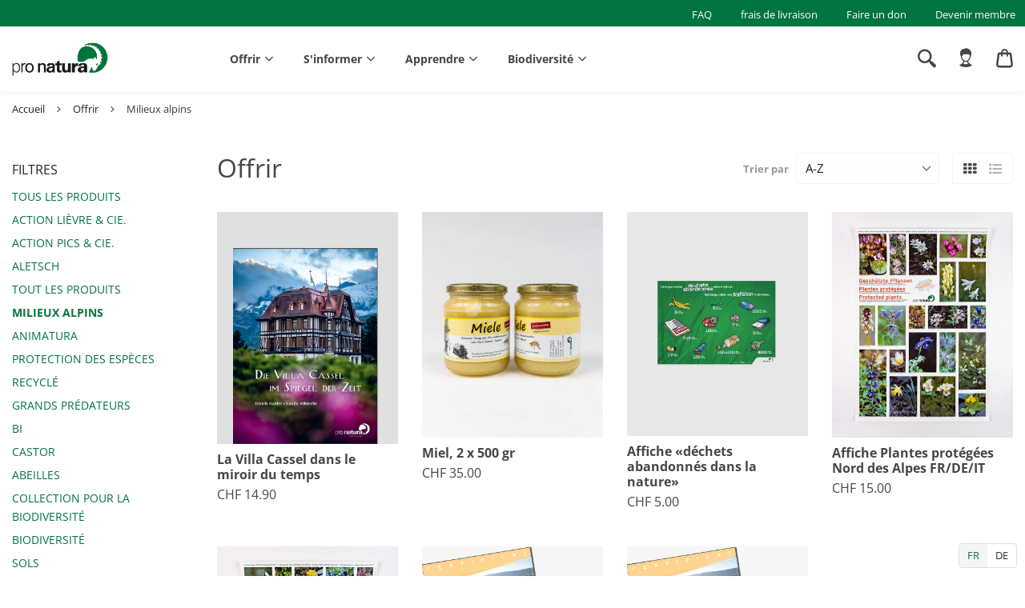

--- FILE ---
content_type: text/html; charset=utf-8
request_url: https://shop.pronatura.ch/fr/collections/geschenke/alpine-lebensraume
body_size: 82253
content:
<!doctype html>
<html class="no-js" lang="fr" dir="ltr">
<head>
  <script type="application/vnd.locksmith+json" data-locksmith>{"version":"v254","locked":false,"initialized":true,"scope":"collection","access_granted":true,"access_denied":false,"requires_customer":false,"manual_lock":false,"remote_lock":false,"has_timeout":false,"remote_rendered":null,"hide_resource":false,"hide_links_to_resource":false,"transparent":true,"locks":{"all":[],"opened":[]},"keys":[],"keys_signature":"6c97c83f792e813fa9f3000176b8dbf032c4cf8d40d406d673a456c597eb2d34","state":{"template":"collection","theme":127078858906,"product":null,"collection":"geschenke","page":null,"blog":null,"article":null,"app":null},"now":1769077589,"path":"\/collections\/geschenke","locale_root_url":"\/fr","canonical_url":"https:\/\/shop.pronatura.ch\/fr\/collections\/geschenke\/alpine-lebensraume","customer_id":null,"customer_id_signature":"6c97c83f792e813fa9f3000176b8dbf032c4cf8d40d406d673a456c597eb2d34","cart":null}</script><script data-locksmith>!function(){undefined;!function(){var s=window.Locksmith={},e=document.querySelector('script[type="application/vnd.locksmith+json"]'),n=e&&e.innerHTML;if(s.state={},s.util={},s.loading=!1,n)try{s.state=JSON.parse(n)}catch(d){}if(document.addEventListener&&document.querySelector){var o,a,i,t=[76,79,67,75,83,77,73,84,72,49,49],c=function(){a=t.slice(0)},l="style",r=function(e){e&&27!==e.keyCode&&"click"!==e.type||(document.removeEventListener("keydown",r),document.removeEventListener("click",r),o&&document.body.removeChild(o),o=null)};c(),document.addEventListener("keyup",function(e){if(e.keyCode===a[0]){if(clearTimeout(i),a.shift(),0<a.length)return void(i=setTimeout(c,1e3));c(),r(),(o=document.createElement("div"))[l].width="50%",o[l].maxWidth="1000px",o[l].height="85%",o[l].border="1px rgba(0, 0, 0, 0.2) solid",o[l].background="rgba(255, 255, 255, 0.99)",o[l].borderRadius="4px",o[l].position="fixed",o[l].top="50%",o[l].left="50%",o[l].transform="translateY(-50%) translateX(-50%)",o[l].boxShadow="0 2px 5px rgba(0, 0, 0, 0.3), 0 0 100vh 100vw rgba(0, 0, 0, 0.5)",o[l].zIndex="2147483645";var t=document.createElement("textarea");t.value=JSON.stringify(JSON.parse(n),null,2),t[l].border="none",t[l].display="block",t[l].boxSizing="border-box",t[l].width="100%",t[l].height="100%",t[l].background="transparent",t[l].padding="22px",t[l].fontFamily="monospace",t[l].fontSize="14px",t[l].color="#333",t[l].resize="none",t[l].outline="none",t.readOnly=!0,o.appendChild(t),document.body.appendChild(o),t.addEventListener("click",function(e){e.stopImmediatePropagation()}),t.select(),document.addEventListener("keydown",r),document.addEventListener("click",r)}})}s.isEmbedded=-1!==window.location.search.indexOf("_ab=0&_fd=0&_sc=1"),s.path=s.state.path||window.location.pathname,s.basePath=s.state.locale_root_url.concat("/apps/locksmith").replace(/^\/\//,"/"),s.reloading=!1,s.util.console=window.console||{log:function(){},error:function(){}},s.util.makeUrl=function(e,t){var n,o=s.basePath+e,a=[],i=s.cache();for(n in i)a.push(n+"="+encodeURIComponent(i[n]));for(n in t)a.push(n+"="+encodeURIComponent(t[n]));return s.state.customer_id&&(a.push("customer_id="+encodeURIComponent(s.state.customer_id)),a.push("customer_id_signature="+encodeURIComponent(s.state.customer_id_signature))),o+=(-1===o.indexOf("?")?"?":"&")+a.join("&")},s._initializeCallbacks=[],s.on=function(e,t){if("initialize"!==e)throw'Locksmith.on() currently only supports the "initialize" event';s._initializeCallbacks.push(t)},s.initializeSession=function(e){if(!s.isEmbedded){var t=!1,n=!0,o=!0;(e=e||{}).silent&&(o=n=!(t=!0)),s.ping({silent:t,spinner:n,reload:o,callback:function(){s._initializeCallbacks.forEach(function(e){e()})}})}},s.cache=function(e){var t={};try{var n=function a(e){return(document.cookie.match("(^|; )"+e+"=([^;]*)")||0)[2]};t=JSON.parse(decodeURIComponent(n("locksmith-params")||"{}"))}catch(d){}if(e){for(var o in e)t[o]=e[o];document.cookie="locksmith-params=; expires=Thu, 01 Jan 1970 00:00:00 GMT; path=/",document.cookie="locksmith-params="+encodeURIComponent(JSON.stringify(t))+"; path=/"}return t},s.cache.cart=s.state.cart,s.cache.cartLastSaved=null,s.params=s.cache(),s.util.reload=function(){s.reloading=!0;try{window.location.href=window.location.href.replace(/#.*/,"")}catch(d){s.util.console.error("Preferred reload method failed",d),window.location.reload()}},s.cache.saveCart=function(e){if(!s.cache.cart||s.cache.cart===s.cache.cartLastSaved)return e?e():null;var t=s.cache.cartLastSaved;s.cache.cartLastSaved=s.cache.cart,fetch("/cart/update.js",{method:"POST",headers:{"Content-Type":"application/json",Accept:"application/json"},body:JSON.stringify({attributes:{locksmith:s.cache.cart}})}).then(function(e){if(!e.ok)throw new Error("Cart update failed: "+e.status);return e.json()}).then(function(){e&&e()})["catch"](function(e){if(s.cache.cartLastSaved=t,!s.reloading)throw e})},s.util.spinnerHTML='<style>body{background:#FFF}@keyframes spin{from{transform:rotate(0deg)}to{transform:rotate(360deg)}}#loading{display:flex;width:100%;height:50vh;color:#777;align-items:center;justify-content:center}#loading .spinner{display:block;animation:spin 600ms linear infinite;position:relative;width:50px;height:50px}#loading .spinner-ring{stroke:currentColor;stroke-dasharray:100%;stroke-width:2px;stroke-linecap:round;fill:none}</style><div id="loading"><div class="spinner"><svg width="100%" height="100%"><svg preserveAspectRatio="xMinYMin"><circle class="spinner-ring" cx="50%" cy="50%" r="45%"></circle></svg></svg></div></div>',s.util.clobberBody=function(e){document.body.innerHTML=e},s.util.clobberDocument=function(e){e.responseText&&(e=e.responseText),document.documentElement&&document.removeChild(document.documentElement);var t=document.open("text/html","replace");t.writeln(e),t.close(),setTimeout(function(){var e=t.querySelector("[autofocus]");e&&e.focus()},100)},s.util.serializeForm=function(e){if(e&&"FORM"===e.nodeName){var t,n,o={};for(t=e.elements.length-1;0<=t;t-=1)if(""!==e.elements[t].name)switch(e.elements[t].nodeName){case"INPUT":switch(e.elements[t].type){default:case"text":case"hidden":case"password":case"button":case"reset":case"submit":o[e.elements[t].name]=e.elements[t].value;break;case"checkbox":case"radio":e.elements[t].checked&&(o[e.elements[t].name]=e.elements[t].value);break;case"file":}break;case"TEXTAREA":o[e.elements[t].name]=e.elements[t].value;break;case"SELECT":switch(e.elements[t].type){case"select-one":o[e.elements[t].name]=e.elements[t].value;break;case"select-multiple":for(n=e.elements[t].options.length-1;0<=n;n-=1)e.elements[t].options[n].selected&&(o[e.elements[t].name]=e.elements[t].options[n].value)}break;case"BUTTON":switch(e.elements[t].type){case"reset":case"submit":case"button":o[e.elements[t].name]=e.elements[t].value}}return o}},s.util.on=function(e,i,s,t){t=t||document;var c="locksmith-"+e+i,n=function(e){var t=e.target,n=e.target.parentElement,o=t&&t.className&&(t.className.baseVal||t.className)||"",a=n&&n.className&&(n.className.baseVal||n.className)||"";("string"==typeof o&&-1!==o.split(/\s+/).indexOf(i)||"string"==typeof a&&-1!==a.split(/\s+/).indexOf(i))&&!e[c]&&(e[c]=!0,s(e))};t.attachEvent?t.attachEvent(e,n):t.addEventListener(e,n,!1)},s.util.enableActions=function(e){s.util.on("click","locksmith-action",function(e){e.preventDefault();var t=e.target;t.dataset.confirmWith&&!confirm(t.dataset.confirmWith)||(t.disabled=!0,t.innerText=t.dataset.disableWith,s.post("/action",t.dataset.locksmithParams,{spinner:!1,type:"text",success:function(e){(e=JSON.parse(e.responseText)).message&&alert(e.message),s.util.reload()}}))},e)},s.util.inject=function(e,t){var n=["data","locksmith","append"];if(-1!==t.indexOf(n.join("-"))){var o=document.createElement("div");o.innerHTML=t,e.appendChild(o)}else e.innerHTML=t;var a,i,s=e.querySelectorAll("script");for(i=0;i<s.length;++i){a=s[i];var c=document.createElement("script");if(a.type&&(c.type=a.type),a.src)c.src=a.src;else{var l=document.createTextNode(a.innerHTML);c.appendChild(l)}e.appendChild(c)}var r=e.querySelector("[autofocus]");r&&r.focus()},s.post=function(e,t,n){!1!==(n=n||{}).spinner&&s.util.clobberBody(s.util.spinnerHTML);var o={};n.container===document?(o.layout=1,n.success=function(e){s.util.clobberDocument(e)}):n.container&&(o.layout=0,n.success=function(e){var t=document.getElementById(n.container);s.util.inject(t,e),t.id===t.firstChild.id&&t.parentElement.replaceChild(t.firstChild,t)}),n.form_type&&(t.form_type=n.form_type),n.include_layout_classes!==undefined&&(t.include_layout_classes=n.include_layout_classes),n.lock_id!==undefined&&(t.lock_id=n.lock_id),s.loading=!0;var a=s.util.makeUrl(e,o),i="json"===n.type||"text"===n.type;fetch(a,{method:"POST",headers:{"Content-Type":"application/json",Accept:i?"application/json":"text/html"},body:JSON.stringify(t)}).then(function(e){if(!e.ok)throw new Error("Request failed: "+e.status);return e.text()}).then(function(e){var t=n.success||s.util.clobberDocument;t(i?{responseText:e}:e)})["catch"](function(e){if(!s.reloading)if("dashboard.weglot.com"!==window.location.host){if(!n.silent)throw alert("Something went wrong! Please refresh and try again."),e;console.error(e)}else console.error(e)})["finally"](function(){s.loading=!1})},s.postResource=function(e,t){e.path=s.path,e.search=window.location.search,e.state=s.state,e.passcode&&(e.passcode=e.passcode.trim()),e.email&&(e.email=e.email.trim()),e.state.cart=s.cache.cart,e.locksmith_json=s.jsonTag,e.locksmith_json_signature=s.jsonTagSignature,s.post("/resource",e,t)},s.ping=function(e){if(!s.isEmbedded){e=e||{};var t=function(){e.reload?s.util.reload():"function"==typeof e.callback&&e.callback()};s.post("/ping",{path:s.path,search:window.location.search,state:s.state},{spinner:!!e.spinner,silent:"undefined"==typeof e.silent||e.silent,type:"text",success:function(e){e&&e.responseText?((e=JSON.parse(e.responseText)).messages&&0<e.messages.length&&s.showMessages(e.messages),e.cart&&s.cache.cart!==e.cart?(s.cache.cart=e.cart,s.cache.saveCart(function(){t(),e.cart&&e.cart.match(/^.+:/)&&s.util.reload()})):t()):console.error("[Locksmith] Invalid result in ping callback:",e)}})}},s.timeoutMonitor=function(){var e=s.cache.cart;s.ping({callback:function(){e!==s.cache.cart||setTimeout(function(){s.timeoutMonitor()},6e4)}})},s.showMessages=function(e){var t=document.createElement("div");t.style.position="fixed",t.style.left=0,t.style.right=0,t.style.bottom="-50px",t.style.opacity=0,t.style.background="#191919",t.style.color="#ddd",t.style.transition="bottom 0.2s, opacity 0.2s",t.style.zIndex=999999,t.innerHTML="        <style>          .locksmith-ab .locksmith-b { display: none; }          .locksmith-ab.toggled .locksmith-b { display: flex; }          .locksmith-ab.toggled .locksmith-a { display: none; }          .locksmith-flex { display: flex; flex-wrap: wrap; justify-content: space-between; align-items: center; padding: 10px 20px; }          .locksmith-message + .locksmith-message { border-top: 1px #555 solid; }          .locksmith-message a { color: inherit; font-weight: bold; }          .locksmith-message a:hover { color: inherit; opacity: 0.8; }          a.locksmith-ab-toggle { font-weight: inherit; text-decoration: underline; }          .locksmith-text { flex-grow: 1; }          .locksmith-cta { flex-grow: 0; text-align: right; }          .locksmith-cta button { transform: scale(0.8); transform-origin: left; }          .locksmith-cta > * { display: block; }          .locksmith-cta > * + * { margin-top: 10px; }          .locksmith-message a.locksmith-close { flex-grow: 0; text-decoration: none; margin-left: 15px; font-size: 30px; font-family: monospace; display: block; padding: 2px 10px; }                    @media screen and (max-width: 600px) {            .locksmith-wide-only { display: none !important; }            .locksmith-flex { padding: 0 15px; }            .locksmith-flex > * { margin-top: 5px; margin-bottom: 5px; }            .locksmith-cta { text-align: left; }          }                    @media screen and (min-width: 601px) {            .locksmith-narrow-only { display: none !important; }          }        </style>      "+e.map(function(e){return'<div class="locksmith-message">'+e+"</div>"}).join(""),document.body.appendChild(t),document.body.style.position="relative",document.body.parentElement.style.paddingBottom=t.offsetHeight+"px",setTimeout(function(){t.style.bottom=0,t.style.opacity=1},50),s.util.on("click","locksmith-ab-toggle",function(e){e.preventDefault();for(var t=e.target.parentElement;-1===t.className.split(" ").indexOf("locksmith-ab");)t=t.parentElement;-1!==t.className.split(" ").indexOf("toggled")?t.className=t.className.replace("toggled",""):t.className=t.className+" toggled"}),s.util.enableActions(t)}}()}();</script>
      <script data-locksmith>Locksmith.cache.cart=null</script>

  <script data-locksmith>Locksmith.jsonTag="{\"version\":\"v254\",\"locked\":false,\"initialized\":true,\"scope\":\"collection\",\"access_granted\":true,\"access_denied\":false,\"requires_customer\":false,\"manual_lock\":false,\"remote_lock\":false,\"has_timeout\":false,\"remote_rendered\":null,\"hide_resource\":false,\"hide_links_to_resource\":false,\"transparent\":true,\"locks\":{\"all\":[],\"opened\":[]},\"keys\":[],\"keys_signature\":\"6c97c83f792e813fa9f3000176b8dbf032c4cf8d40d406d673a456c597eb2d34\",\"state\":{\"template\":\"collection\",\"theme\":127078858906,\"product\":null,\"collection\":\"geschenke\",\"page\":null,\"blog\":null,\"article\":null,\"app\":null},\"now\":1769077589,\"path\":\"\\\/collections\\\/geschenke\",\"locale_root_url\":\"\\\/fr\",\"canonical_url\":\"https:\\\/\\\/shop.pronatura.ch\\\/fr\\\/collections\\\/geschenke\\\/alpine-lebensraume\",\"customer_id\":null,\"customer_id_signature\":\"6c97c83f792e813fa9f3000176b8dbf032c4cf8d40d406d673a456c597eb2d34\",\"cart\":null}";Locksmith.jsonTagSignature="e28a1f165e606d02e7d27f163c6c242ef72e0c40234b27261c70a6feecb38a3f"</script>
  <!-- Google Tag Manager -->
  <script>(function(w,d,s,l,i){w[l]=w[l]||[];w[l].push({'gtm.start':
  new Date().getTime(),event:'gtm.js'});var f=d.getElementsByTagName(s)[0],
  j=d.createElement(s),dl=l!='dataLayer'?'&l='+l:'';j.async=true;j.src=
  'https://www.googletagmanager.com/gtm.js?id='+i+dl;f.parentNode.insertBefore(j,f);
  })(window,document,'script','dataLayer','GTM-TN2N5SK');</script>
  <!-- End Google Tag Manager --><!-- /snippets/ls-head.liquid -->
<!-- /snippets/ls-sdk.liquid -->
<script type="text/javascript">
  window.LangShopConfig = {
    "currentLanguage": "fr",
    "currentCurrency": "chf",
    "shopifyLocales":[{"code":"de","rootUrl":"\/"},{"code":"fr","rootUrl":"\/fr"}    ],
    "shopifyCurrencies": ["CHF"],
    "originalLanguage":{"code":"de","alias":null,"title":"German","icon":null,"published":true,"active":false},
    "targetLanguages":[{"code":"fr","alias":null,"title":"French","icon":null,"published":true,"active":true}],
    "languagesSwitchers":[{"id":75389908,"title":null,"type":"inline","status":"published","display":"titles","position":"bottom-right","offset":"10px","shortTitles":true,"isolateStyles":true,"icons":"rectangle","sprite":"flags","defaultStyles":true,"devices":{"mobile":{"visible":true,"minWidth":null,"maxWidth":{"value":480,"dimension":"px"}},"tablet":{"visible":true,"minWidth":{"value":481,"dimension":"px"},"maxWidth":{"value":1023,"dimension":"px"}},"desktop":{"visible":true,"minWidth":{"value":1024,"dimension":"px"},"maxWidth":null}},"styles":{"dropdown":{"activeContainer":{"padding":{"top":{"value":8,"dimension":"px"},"right":{"value":10,"dimension":"px"},"bottom":{"value":8,"dimension":"px"},"left":{"value":10,"dimension":"px"}},"background":"rgba(255,255,255,.95)","borderRadius":{"topLeft":{"value":0,"dimension":"px"},"topRight":{"value":0,"dimension":"px"},"bottomLeft":{"value":0,"dimension":"px"},"bottomRight":{"value":0,"dimension":"px"}},"borderTop":{"color":"rgba(224, 224, 224, 1)","style":"none","width":{"value":1,"dimension":"px"}},"borderRight":{"color":"rgba(224, 224, 224, 1)","style":"none","width":{"value":1,"dimension":"px"}},"borderBottom":{"color":"rgba(224, 224, 224, 1)","style":"none","width":{"value":1,"dimension":"px"}},"borderLeft":{"color":"rgba(224, 224, 224, 1)","style":"none","width":{"value":1,"dimension":"px"}}},"activeContainerHovered":null,"activeItem":{"fontSize":{"value":12,"dimension":"px"},"fontFamily":"Verdana","color":"rgba(39, 46, 49, 1)"},"activeItemHovered":null,"activeItemIcon":{"offset":{"value":10,"dimension":"px"},"position":"left"},"dropdownContainer":{"animation":"sliding","background":"rgba(255,255,255,.95)","borderRadius":{"topLeft":{"value":0,"dimension":"px"},"topRight":{"value":0,"dimension":"px"},"bottomLeft":{"value":0,"dimension":"px"},"bottomRight":{"value":0,"dimension":"px"}},"borderTop":{"color":"rgba(224, 224, 224, 1)","style":"solid","width":{"value":1,"dimension":"px"}},"borderRight":{"color":"rgba(224, 224, 224, 1)","style":"solid","width":{"value":1,"dimension":"px"}},"borderBottom":{"color":"rgba(224, 224, 224, 1)","style":"solid","width":{"value":1,"dimension":"px"}},"borderLeft":{"color":"rgba(224, 224, 224, 1)","style":"solid","width":{"value":1,"dimension":"px"}},"padding":{"top":{"value":0,"dimension":"px"},"right":{"value":0,"dimension":"px"},"bottom":{"value":0,"dimension":"px"},"left":{"value":0,"dimension":"px"}}},"dropdownContainerHovered":null,"dropdownItem":{"padding":{"top":{"value":8,"dimension":"px"},"right":{"value":10,"dimension":"px"},"bottom":{"value":8,"dimension":"px"},"left":{"value":10,"dimension":"px"}},"fontSize":{"value":13,"dimension":"px"},"fontFamily":"Open Sans","color":"rgba(39, 46, 49, 1)"},"dropdownItemHovered":{"color":"rgba(27, 160, 227, 1)"},"dropdownItemIcon":{"position":"left","offset":{"value":10,"dimension":"px"}},"arrow":{"color":"rgba(39, 46, 49, 1)","position":"right","offset":{"value":20,"dimension":"px"},"size":{"value":6,"dimension":"px"}}},"inline":{"container":{"background":"rgba(255,255,255,.95)","borderRadius":{"topLeft":{"value":4,"dimension":"px"},"topRight":{"value":4,"dimension":"px"},"bottomLeft":{"value":4,"dimension":"px"},"bottomRight":{"value":4,"dimension":"px"}},"borderTop":{"color":"rgba(224, 224, 224, 1)","style":"solid","width":{"value":1,"dimension":"px"}},"borderRight":{"color":"rgba(224, 224, 224, 1)","style":"solid","width":{"value":1,"dimension":"px"}},"borderBottom":{"color":"rgba(224, 224, 224, 1)","style":"solid","width":{"value":1,"dimension":"px"}},"borderLeft":{"color":"rgba(224, 224, 224, 1)","style":"solid","width":{"value":1,"dimension":"px"}}},"containerHovered":null,"item":{"background":"transparent","padding":{"top":{"value":8,"dimension":"px"},"right":{"value":10,"dimension":"px"},"bottom":{"value":8,"dimension":"px"},"left":{"value":10,"dimension":"px"}},"fontSize":{"value":13,"dimension":"px"},"fontFamily":"Open Sans","color":"rgba(39, 46, 49, 1)"},"itemHovered":{"background":"rgba(245, 245, 245, 1)","color":"rgba(39, 46, 49, 1)"},"itemActive":{"background":"rgba(245, 245, 245, 1)","color":"rgba(0, 119, 58, 1)"},"itemIcon":{"position":"left","offset":{"value":10,"dimension":"px"}}},"ios":{"activeContainer":{"padding":{"top":{"value":0,"dimension":"px"},"right":{"value":0,"dimension":"px"},"bottom":{"value":0,"dimension":"px"},"left":{"value":0,"dimension":"px"}},"background":"rgba(255,255,255,.95)","borderRadius":{"topLeft":{"value":0,"dimension":"px"},"topRight":{"value":0,"dimension":"px"},"bottomLeft":{"value":0,"dimension":"px"},"bottomRight":{"value":0,"dimension":"px"}},"borderTop":{"color":"rgba(224, 224, 224, 1)","style":"solid","width":{"value":1,"dimension":"px"}},"borderRight":{"color":"rgba(224, 224, 224, 1)","style":"solid","width":{"value":1,"dimension":"px"}},"borderBottom":{"color":"rgba(224, 224, 224, 1)","style":"solid","width":{"value":1,"dimension":"px"}},"borderLeft":{"color":"rgba(224, 224, 224, 1)","style":"solid","width":{"value":1,"dimension":"px"}}},"activeContainerHovered":null,"activeItem":{"fontSize":{"value":13,"dimension":"px"},"fontFamily":"Open Sans","color":"rgba(39, 46, 49, 1)","padding":{"top":{"value":8,"dimension":"px"},"right":{"value":10,"dimension":"px"},"bottom":{"value":8,"dimension":"px"},"left":{"value":10,"dimension":"px"}}},"activeItemHovered":null,"activeItemIcon":{"position":"left","offset":{"value":10,"dimension":"px"}},"modalOverlay":{"background":"rgba(0, 0, 0, 0.7)"},"wheelButtonsContainer":{"background":"rgba(255, 255, 255, 1)","padding":{"top":{"value":8,"dimension":"px"},"right":{"value":10,"dimension":"px"},"bottom":{"value":8,"dimension":"px"},"left":{"value":10,"dimension":"px"}},"borderTop":{"color":"rgba(224, 224, 224, 1)","style":"solid","width":{"value":0,"dimension":"px"}},"borderRight":{"color":"rgba(224, 224, 224, 1)","style":"solid","width":{"value":0,"dimension":"px"}},"borderBottom":{"color":"rgba(224, 224, 224, 1)","style":"solid","width":{"value":1,"dimension":"px"}},"borderLeft":{"color":"rgba(224, 224, 224, 1)","style":"solid","width":{"value":0,"dimension":"px"}}},"wheelCloseButton":{"fontSize":{"value":14,"dimension":"px"},"fontFamily":"Open Sans","color":"rgba(39, 46, 49, 1)","fontWeight":"bold"},"wheelCloseButtonHover":null,"wheelSubmitButton":{"fontSize":{"value":14,"dimension":"px"},"fontFamily":"Open Sans","color":"rgba(39, 46, 49, 1)","fontWeight":"bold"},"wheelSubmitButtonHover":null,"wheelPanelContainer":{"background":"rgba(255, 255, 255, 1)"},"wheelLine":{"borderTop":{"color":"rgba(224, 224, 224, 1)","style":"solid","width":{"value":1,"dimension":"px"}},"borderRight":{"color":"rgba(224, 224, 224, 1)","style":"solid","width":{"value":0,"dimension":"px"}},"borderBottom":{"color":"rgba(224, 224, 224, 1)","style":"solid","width":{"value":1,"dimension":"px"}},"borderLeft":{"color":"rgba(224, 224, 224, 1)","style":"solid","width":{"value":0,"dimension":"px"}}},"wheelItem":{"background":"transparent","padding":{"top":{"value":8,"dimension":"px"},"right":{"value":10,"dimension":"px"},"bottom":{"value":8,"dimension":"px"},"left":{"value":10,"dimension":"px"}},"fontSize":{"value":13,"dimension":"px"},"fontFamily":"Open Sans","color":"rgba(39, 46, 49, 1)","justifyContent":"flex-start"},"wheelItemIcon":{"position":"left","offset":{"value":10,"dimension":"px"}}},"modal":{"activeContainer":{"padding":{"top":{"value":0,"dimension":"px"},"right":{"value":0,"dimension":"px"},"bottom":{"value":0,"dimension":"px"},"left":{"value":0,"dimension":"px"}},"background":"rgba(255,255,255,.95)","borderRadius":{"topLeft":{"value":0,"dimension":"px"},"topRight":{"value":0,"dimension":"px"},"bottomLeft":{"value":0,"dimension":"px"},"bottomRight":{"value":0,"dimension":"px"}},"borderTop":{"color":"rgba(224, 224, 224, 1)","style":"solid","width":{"value":1,"dimension":"px"}},"borderRight":{"color":"rgba(224, 224, 224, 1)","style":"solid","width":{"value":1,"dimension":"px"}},"borderBottom":{"color":"rgba(224, 224, 224, 1)","style":"solid","width":{"value":1,"dimension":"px"}},"borderLeft":{"color":"rgba(224, 224, 224, 1)","style":"solid","width":{"value":1,"dimension":"px"}}},"activeContainerHovered":null,"activeItem":{"fontSize":{"value":13,"dimension":"px"},"fontFamily":"Open Sans","color":"rgba(39, 46, 49, 1)","padding":{"top":{"value":8,"dimension":"px"},"right":{"value":10,"dimension":"px"},"bottom":{"value":8,"dimension":"px"},"left":{"value":10,"dimension":"px"}}},"activeItemHovered":null,"activeItemIcon":{"position":"left","offset":{"value":10,"dimension":"px"}},"modalOverlay":{"background":"rgba(0, 0, 0, 0.7)"},"modalContent":{"animation":"sliding-down","background":"rgba(255, 255, 255, 1)","maxHeight":{"value":80,"dimension":"vh"},"maxWidth":{"value":80,"dimension":"vw"},"width":{"value":320,"dimension":"px"}},"modalContentHover":null,"modalItem":{"reverseElements":true,"fontSize":{"value":11,"dimension":"px"},"fontFamily":"Open Sans","color":"rgba(102, 102, 102, 1)","textTransform":"uppercase","fontWeight":"bold","justifyContent":"space-between","letterSpacing":{"value":3,"dimension":"px"},"padding":{"top":{"value":20,"dimension":"px"},"right":{"value":26,"dimension":"px"},"bottom":{"value":20,"dimension":"px"},"left":{"value":26,"dimension":"px"}}},"modalItemIcon":{"offset":{"value":20,"dimension":"px"}},"modalItemRadio":{"size":{"value":20,"dimension":"px"},"offset":{"value":20,"dimension":"px"},"color":"rgba(193, 202, 202, 1)"},"modalItemHovered":{"background":"rgba(255, 103, 99, 0.5)","color":"rgba(254, 236, 233, 1)"},"modalItemHoveredRadio":{"size":{"value":20,"dimension":"px"},"offset":{"value":20,"dimension":"px"},"color":"rgba(254, 236, 233, 1)"},"modalActiveItem":{"fontSize":{"value":15,"dimension":"px"},"color":"rgba(254, 236, 233, 1)","background":"rgba(255, 103, 99, 1)"},"modalActiveItemRadio":{"size":{"value":24,"dimension":"px"},"offset":{"value":18,"dimension":"px"},"color":"rgba(255, 255, 255, 1)"},"modalActiveItemHovered":null,"modalActiveItemHoveredRadio":null},"select":{"container":{"background":"rgba(255,255,255, 1)","borderRadius":{"topLeft":{"value":4,"dimension":"px"},"topRight":{"value":4,"dimension":"px"},"bottomLeft":{"value":4,"dimension":"px"},"bottomRight":{"value":4,"dimension":"px"}},"borderTop":{"color":"rgba(204, 204, 204, 1)","style":"solid","width":{"value":1,"dimension":"px"}},"borderRight":{"color":"rgba(204, 204, 204, 1)","style":"solid","width":{"value":1,"dimension":"px"}},"borderBottom":{"color":"rgba(204, 204, 204, 1)","style":"solid","width":{"value":1,"dimension":"px"}},"borderLeft":{"color":"rgba(204, 204, 204, 1)","style":"solid","width":{"value":1,"dimension":"px"}}},"text":{"padding":{"top":{"value":5,"dimension":"px"},"right":{"value":8,"dimension":"px"},"bottom":{"value":5,"dimension":"px"},"left":{"value":8,"dimension":"px"}},"fontSize":{"value":13,"dimension":"px"},"fontFamily":"Open Sans","color":"rgba(39, 46, 49, 1)"}}}}],
    "defaultCurrency":{"code":"chf","title":"Swiss Franc","icon":null,"rate":0.9299,"formatWithCurrency":" {{amount}} CHF","formatWithoutCurrency":" {{amount}}"},
    "targetCurrencies":[],
    "currenciesSwitchers":[{"id":77519344,"title":null,"type":"dropdown","status":"admin-only","display":"all","position":"bottom-left","offset":"10px","shortTitles":false,"isolateStyles":true,"icons":"rounded","sprite":"flags","defaultStyles":true,"devices":{"mobile":{"visible":true,"minWidth":null,"maxWidth":{"value":480,"dimension":"px"}},"tablet":{"visible":true,"minWidth":{"value":481,"dimension":"px"},"maxWidth":{"value":1023,"dimension":"px"}},"desktop":{"visible":true,"minWidth":{"value":1024,"dimension":"px"},"maxWidth":null}},"styles":{"dropdown":{"activeContainer":{"padding":{"top":{"value":8,"dimension":"px"},"right":{"value":10,"dimension":"px"},"bottom":{"value":8,"dimension":"px"},"left":{"value":10,"dimension":"px"}},"background":"rgba(255,255,255,.95)","borderRadius":{"topLeft":{"value":0,"dimension":"px"},"topRight":{"value":0,"dimension":"px"},"bottomLeft":{"value":0,"dimension":"px"},"bottomRight":{"value":0,"dimension":"px"}},"borderTop":{"color":"rgba(224, 224, 224, 1)","style":"solid","width":{"value":1,"dimension":"px"}},"borderRight":{"color":"rgba(224, 224, 224, 1)","style":"solid","width":{"value":1,"dimension":"px"}},"borderBottom":{"color":"rgba(224, 224, 224, 1)","style":"solid","width":{"value":1,"dimension":"px"}},"borderLeft":{"color":"rgba(224, 224, 224, 1)","style":"solid","width":{"value":1,"dimension":"px"}}},"activeContainerHovered":null,"activeItem":{"fontSize":{"value":13,"dimension":"px"},"fontFamily":"Open Sans","color":"rgba(39, 46, 49, 1)"},"activeItemHovered":null,"activeItemIcon":{"offset":{"value":10,"dimension":"px"},"position":"left"},"dropdownContainer":{"animation":"sliding","background":"rgba(255,255,255,.95)","borderRadius":{"topLeft":{"value":0,"dimension":"px"},"topRight":{"value":0,"dimension":"px"},"bottomLeft":{"value":0,"dimension":"px"},"bottomRight":{"value":0,"dimension":"px"}},"borderTop":{"color":"rgba(224, 224, 224, 1)","style":"solid","width":{"value":1,"dimension":"px"}},"borderRight":{"color":"rgba(224, 224, 224, 1)","style":"solid","width":{"value":1,"dimension":"px"}},"borderBottom":{"color":"rgba(224, 224, 224, 1)","style":"solid","width":{"value":1,"dimension":"px"}},"borderLeft":{"color":"rgba(224, 224, 224, 1)","style":"solid","width":{"value":1,"dimension":"px"}},"padding":{"top":{"value":0,"dimension":"px"},"right":{"value":0,"dimension":"px"},"bottom":{"value":0,"dimension":"px"},"left":{"value":0,"dimension":"px"}}},"dropdownContainerHovered":null,"dropdownItem":{"padding":{"top":{"value":8,"dimension":"px"},"right":{"value":10,"dimension":"px"},"bottom":{"value":8,"dimension":"px"},"left":{"value":10,"dimension":"px"}},"fontSize":{"value":13,"dimension":"px"},"fontFamily":"Open Sans","color":"rgba(39, 46, 49, 1)"},"dropdownItemHovered":{"color":"rgba(27, 160, 227, 1)"},"dropdownItemIcon":{"position":"left","offset":{"value":10,"dimension":"px"}},"arrow":{"color":"rgba(39, 46, 49, 1)","position":"right","offset":{"value":20,"dimension":"px"},"size":{"value":6,"dimension":"px"}}},"inline":{"container":{"background":"rgba(255,255,255,.95)","borderRadius":{"topLeft":{"value":4,"dimension":"px"},"topRight":{"value":4,"dimension":"px"},"bottomLeft":{"value":4,"dimension":"px"},"bottomRight":{"value":4,"dimension":"px"}},"borderTop":{"color":"rgba(224, 224, 224, 1)","style":"solid","width":{"value":1,"dimension":"px"}},"borderRight":{"color":"rgba(224, 224, 224, 1)","style":"solid","width":{"value":1,"dimension":"px"}},"borderBottom":{"color":"rgba(224, 224, 224, 1)","style":"solid","width":{"value":1,"dimension":"px"}},"borderLeft":{"color":"rgba(224, 224, 224, 1)","style":"solid","width":{"value":1,"dimension":"px"}}},"containerHovered":null,"item":{"background":"transparent","padding":{"top":{"value":8,"dimension":"px"},"right":{"value":10,"dimension":"px"},"bottom":{"value":8,"dimension":"px"},"left":{"value":10,"dimension":"px"}},"fontSize":{"value":13,"dimension":"px"},"fontFamily":"Open Sans","color":"rgba(39, 46, 49, 1)"},"itemHovered":{"background":"rgba(245, 245, 245, 1)","color":"rgba(39, 46, 49, 1)"},"itemActive":{"background":"rgba(245, 245, 245, 1)","color":"rgba(27, 160, 227, 1)"},"itemIcon":{"position":"left","offset":{"value":10,"dimension":"px"}}},"ios":{"activeContainer":{"padding":{"top":{"value":0,"dimension":"px"},"right":{"value":0,"dimension":"px"},"bottom":{"value":0,"dimension":"px"},"left":{"value":0,"dimension":"px"}},"background":"rgba(255,255,255,.95)","borderRadius":{"topLeft":{"value":0,"dimension":"px"},"topRight":{"value":0,"dimension":"px"},"bottomLeft":{"value":0,"dimension":"px"},"bottomRight":{"value":0,"dimension":"px"}},"borderTop":{"color":"rgba(224, 224, 224, 1)","style":"solid","width":{"value":1,"dimension":"px"}},"borderRight":{"color":"rgba(224, 224, 224, 1)","style":"solid","width":{"value":1,"dimension":"px"}},"borderBottom":{"color":"rgba(224, 224, 224, 1)","style":"solid","width":{"value":1,"dimension":"px"}},"borderLeft":{"color":"rgba(224, 224, 224, 1)","style":"solid","width":{"value":1,"dimension":"px"}}},"activeContainerHovered":null,"activeItem":{"fontSize":{"value":13,"dimension":"px"},"fontFamily":"Open Sans","color":"rgba(39, 46, 49, 1)","padding":{"top":{"value":8,"dimension":"px"},"right":{"value":10,"dimension":"px"},"bottom":{"value":8,"dimension":"px"},"left":{"value":10,"dimension":"px"}}},"activeItemHovered":null,"activeItemIcon":{"position":"left","offset":{"value":10,"dimension":"px"}},"modalOverlay":{"background":"rgba(0, 0, 0, 0.7)"},"wheelButtonsContainer":{"background":"rgba(255, 255, 255, 1)","padding":{"top":{"value":8,"dimension":"px"},"right":{"value":10,"dimension":"px"},"bottom":{"value":8,"dimension":"px"},"left":{"value":10,"dimension":"px"}},"borderTop":{"color":"rgba(224, 224, 224, 1)","style":"solid","width":{"value":0,"dimension":"px"}},"borderRight":{"color":"rgba(224, 224, 224, 1)","style":"solid","width":{"value":0,"dimension":"px"}},"borderBottom":{"color":"rgba(224, 224, 224, 1)","style":"solid","width":{"value":1,"dimension":"px"}},"borderLeft":{"color":"rgba(224, 224, 224, 1)","style":"solid","width":{"value":0,"dimension":"px"}}},"wheelCloseButton":{"fontSize":{"value":14,"dimension":"px"},"fontFamily":"Open Sans","color":"rgba(39, 46, 49, 1)","fontWeight":"bold"},"wheelCloseButtonHover":null,"wheelSubmitButton":{"fontSize":{"value":14,"dimension":"px"},"fontFamily":"Open Sans","color":"rgba(39, 46, 49, 1)","fontWeight":"bold"},"wheelSubmitButtonHover":null,"wheelPanelContainer":{"background":"rgba(255, 255, 255, 1)"},"wheelLine":{"borderTop":{"color":"rgba(224, 224, 224, 1)","style":"solid","width":{"value":1,"dimension":"px"}},"borderRight":{"color":"rgba(224, 224, 224, 1)","style":"solid","width":{"value":0,"dimension":"px"}},"borderBottom":{"color":"rgba(224, 224, 224, 1)","style":"solid","width":{"value":1,"dimension":"px"}},"borderLeft":{"color":"rgba(224, 224, 224, 1)","style":"solid","width":{"value":0,"dimension":"px"}}},"wheelItem":{"background":"transparent","padding":{"top":{"value":8,"dimension":"px"},"right":{"value":10,"dimension":"px"},"bottom":{"value":8,"dimension":"px"},"left":{"value":10,"dimension":"px"}},"fontSize":{"value":13,"dimension":"px"},"fontFamily":"Open Sans","color":"rgba(39, 46, 49, 1)","justifyContent":"flex-start"},"wheelItemIcon":{"position":"left","offset":{"value":10,"dimension":"px"}}},"modal":{"activeContainer":{"padding":{"top":{"value":0,"dimension":"px"},"right":{"value":0,"dimension":"px"},"bottom":{"value":0,"dimension":"px"},"left":{"value":0,"dimension":"px"}},"background":"rgba(255,255,255,.95)","borderRadius":{"topLeft":{"value":0,"dimension":"px"},"topRight":{"value":0,"dimension":"px"},"bottomLeft":{"value":0,"dimension":"px"},"bottomRight":{"value":0,"dimension":"px"}},"borderTop":{"color":"rgba(224, 224, 224, 1)","style":"solid","width":{"value":1,"dimension":"px"}},"borderRight":{"color":"rgba(224, 224, 224, 1)","style":"solid","width":{"value":1,"dimension":"px"}},"borderBottom":{"color":"rgba(224, 224, 224, 1)","style":"solid","width":{"value":1,"dimension":"px"}},"borderLeft":{"color":"rgba(224, 224, 224, 1)","style":"solid","width":{"value":1,"dimension":"px"}}},"activeContainerHovered":null,"activeItem":{"fontSize":{"value":13,"dimension":"px"},"fontFamily":"Open Sans","color":"rgba(39, 46, 49, 1)","padding":{"top":{"value":8,"dimension":"px"},"right":{"value":10,"dimension":"px"},"bottom":{"value":8,"dimension":"px"},"left":{"value":10,"dimension":"px"}}},"activeItemHovered":null,"activeItemIcon":{"position":"left","offset":{"value":10,"dimension":"px"}},"modalOverlay":{"background":"rgba(0, 0, 0, 0.7)"},"modalContent":{"animation":"sliding-down","background":"rgba(255, 255, 255, 1)","maxHeight":{"value":80,"dimension":"vh"},"maxWidth":{"value":80,"dimension":"vw"},"width":{"value":320,"dimension":"px"}},"modalContentHover":null,"modalItem":{"reverseElements":true,"fontSize":{"value":11,"dimension":"px"},"fontFamily":"Open Sans","color":"rgba(102, 102, 102, 1)","textTransform":"uppercase","fontWeight":"bold","justifyContent":"space-between","letterSpacing":{"value":3,"dimension":"px"},"padding":{"top":{"value":20,"dimension":"px"},"right":{"value":26,"dimension":"px"},"bottom":{"value":20,"dimension":"px"},"left":{"value":26,"dimension":"px"}}},"modalItemIcon":{"offset":{"value":20,"dimension":"px"}},"modalItemRadio":{"size":{"value":20,"dimension":"px"},"offset":{"value":20,"dimension":"px"},"color":"rgba(193, 202, 202, 1)"},"modalItemHovered":{"background":"rgba(255, 103, 99, 0.5)","color":"rgba(254, 236, 233, 1)"},"modalItemHoveredRadio":{"size":{"value":20,"dimension":"px"},"offset":{"value":20,"dimension":"px"},"color":"rgba(254, 236, 233, 1)"},"modalActiveItem":{"fontSize":{"value":15,"dimension":"px"},"color":"rgba(254, 236, 233, 1)","background":"rgba(255, 103, 99, 1)"},"modalActiveItemRadio":{"size":{"value":24,"dimension":"px"},"offset":{"value":18,"dimension":"px"},"color":"rgba(255, 255, 255, 1)"},"modalActiveItemHovered":null,"modalActiveItemHoveredRadio":null},"select":{"container":{"background":"rgba(255,255,255, 1)","borderRadius":{"topLeft":{"value":4,"dimension":"px"},"topRight":{"value":4,"dimension":"px"},"bottomLeft":{"value":4,"dimension":"px"},"bottomRight":{"value":4,"dimension":"px"}},"borderTop":{"color":"rgba(204, 204, 204, 1)","style":"solid","width":{"value":1,"dimension":"px"}},"borderRight":{"color":"rgba(204, 204, 204, 1)","style":"solid","width":{"value":1,"dimension":"px"}},"borderBottom":{"color":"rgba(204, 204, 204, 1)","style":"solid","width":{"value":1,"dimension":"px"}},"borderLeft":{"color":"rgba(204, 204, 204, 1)","style":"solid","width":{"value":1,"dimension":"px"}}},"text":{"padding":{"top":{"value":5,"dimension":"px"},"right":{"value":8,"dimension":"px"},"bottom":{"value":5,"dimension":"px"},"left":{"value":8,"dimension":"px"}},"fontSize":{"value":13,"dimension":"px"},"fontFamily":"Open Sans","color":"rgba(39, 46, 49, 1)"}}}}],
    "languageDetection":"browser",
    "languagesCountries":[{"code":"de","countries":["ar","at","be","dk","de","is","it","li","lu","na","ch"]},{"code":"fr","countries":["bj","br","bf","bi","kh","cm","ca","cf","td","km","cg","cd","ci","dj","eg","gq","fr","gf","pf","tf","ga","gr","gp","gg","gn","ht","va","in","je","la","lb","mg","ml","mq","mr","mu","yt","mc","ma","nc","ne","re","rw","bl","mf","pm","vc","sn","sc","sy","tg","tt","tn","vu","vn","wf"]}],
    "languagesBrowsers":[{"code":"de","browsers":["de-CH"]},{"code":"fr","browsers":["fr","fr-FR","fr-CH"]}],
    "currencyDetection":"language",
    "currenciesLanguages":null,
    "currenciesCountries":null,
    "recommendationAlert":{"type":"banner","status":"disabled","isolateStyles":true,"styles":{"banner":{"bannerContainer":{"position":"top","spacing":10,"borderTop":{"color":"rgba(0,0,0,0.2)","style":"solid","width":{"value":0,"dimension":"px"}},"borderRadius":{"topLeft":{"value":0,"dimension":"px"},"topRight":{"value":0,"dimension":"px"},"bottomLeft":{"value":0,"dimension":"px"},"bottomRight":{"value":0,"dimension":"px"}},"borderRight":{"color":"rgba(0,0,0,0.2)","style":"solid","width":{"value":0,"dimension":"px"}},"borderBottom":{"color":"rgba(0,0,0,0.2)","style":"solid","width":{"value":1,"dimension":"px"}},"borderLeft":{"color":"rgba(0,0,0,0.2)","style":"solid","width":{"value":0,"dimension":"px"}},"padding":{"top":{"value":15,"dimension":"px"},"right":{"value":20,"dimension":"px"},"bottom":{"value":15,"dimension":"px"},"left":{"value":20,"dimension":"px"}},"background":"rgba(255, 255, 255, 1)"},"bannerMessage":{"fontSize":{"value":16,"dimension":"px"},"fontStyle":"normal","fontWeight":"normal","lineHeight":"1.5","color":"rgba(39, 46, 49, 1)"},"selectorContainer":{"background":"rgba(244,244,244, 1)","borderRadius":{"topLeft":{"value":2,"dimension":"px"},"topRight":{"value":2,"dimension":"px"},"bottomLeft":{"value":2,"dimension":"px"},"bottomRight":{"value":2,"dimension":"px"}},"borderTop":{"color":"rgba(204, 204, 204, 1)","style":"solid","width":{"value":0,"dimension":"px"}},"borderRight":{"color":"rgba(204, 204, 204, 1)","style":"solid","width":{"value":0,"dimension":"px"}},"borderBottom":{"color":"rgba(204, 204, 204, 1)","style":"solid","width":{"value":0,"dimension":"px"}},"borderLeft":{"color":"rgba(204, 204, 204, 1)","style":"solid","width":{"value":0,"dimension":"px"}}},"selectorContainerHovered":null,"selectorText":{"padding":{"top":{"value":8,"dimension":"px"},"right":{"value":8,"dimension":"px"},"bottom":{"value":8,"dimension":"px"},"left":{"value":8,"dimension":"px"}},"fontSize":{"value":16,"dimension":"px"},"fontFamily":"Open Sans","fontStyle":"normal","fontWeight":"normal","lineHeight":"1.5","color":"rgba(39, 46, 49, 1)"},"selectorTextHovered":null,"changeButton":{"borderTop":{"color":"transparent","style":"solid","width":{"value":0,"dimension":"px"}},"borderRight":{"color":"transparent","style":"solid","width":{"value":0,"dimension":"px"}},"borderBottom":{"color":"transparent","style":"solid","width":{"value":0,"dimension":"px"}},"borderLeft":{"color":"transparent","style":"solid","width":{"value":0,"dimension":"px"}},"fontSize":{"value":16,"dimension":"px"},"fontStyle":"normal","fontWeight":"normal","lineHeight":"1.5","borderRadius":{"topLeft":{"value":2,"dimension":"px"},"topRight":{"value":2,"dimension":"px"},"bottomLeft":{"value":2,"dimension":"px"},"bottomRight":{"value":2,"dimension":"px"}},"padding":{"top":{"value":8,"dimension":"px"},"right":{"value":8,"dimension":"px"},"bottom":{"value":8,"dimension":"px"},"left":{"value":8,"dimension":"px"}},"background":"rgba(0, 0, 0, 1)","color":"rgba(255, 255, 255, 1)"},"changeButtonHovered":null,"closeButton":{"alignSelf":"baseline","fontSize":{"value":16,"dimension":"px"},"color":"rgba(0, 0, 0, 1)"},"closeButtonHovered":null},"popup":{"popupContainer":{"maxWidth":{"value":30,"dimension":"rem"},"position":"bottom-left","spacing":10,"offset":{"value":1,"dimension":"em"},"borderTop":{"color":"rgba(0,0,0,0.2)","style":"solid","width":{"value":0,"dimension":"px"}},"borderRight":{"color":"rgba(0,0,0,0.2)","style":"solid","width":{"value":0,"dimension":"px"}},"borderBottom":{"color":"rgba(0,0,0,0.2)","style":"solid","width":{"value":1,"dimension":"px"}},"borderLeft":{"color":"rgba(0,0,0,0.2)","style":"solid","width":{"value":0,"dimension":"px"}},"borderRadius":{"topLeft":{"value":0,"dimension":"px"},"topRight":{"value":0,"dimension":"px"},"bottomLeft":{"value":0,"dimension":"px"},"bottomRight":{"value":0,"dimension":"px"}},"padding":{"top":{"value":15,"dimension":"px"},"right":{"value":20,"dimension":"px"},"bottom":{"value":15,"dimension":"px"},"left":{"value":20,"dimension":"px"}},"background":"rgba(255, 255, 255, 1)"},"popupMessage":{"fontSize":{"value":16,"dimension":"px"},"fontStyle":"normal","fontWeight":"normal","lineHeight":"1.5","color":"rgba(39, 46, 49, 1)"},"selectorContainer":{"background":"rgba(244,244,244, 1)","borderRadius":{"topLeft":{"value":2,"dimension":"px"},"topRight":{"value":2,"dimension":"px"},"bottomLeft":{"value":2,"dimension":"px"},"bottomRight":{"value":2,"dimension":"px"}},"borderTop":{"color":"rgba(204, 204, 204, 1)","style":"solid","width":{"value":0,"dimension":"px"}},"borderRight":{"color":"rgba(204, 204, 204, 1)","style":"solid","width":{"value":0,"dimension":"px"}},"borderBottom":{"color":"rgba(204, 204, 204, 1)","style":"solid","width":{"value":0,"dimension":"px"}},"borderLeft":{"color":"rgba(204, 204, 204, 1)","style":"solid","width":{"value":0,"dimension":"px"}}},"selectorContainerHovered":null,"selectorText":{"padding":{"top":{"value":8,"dimension":"px"},"right":{"value":8,"dimension":"px"},"bottom":{"value":8,"dimension":"px"},"left":{"value":8,"dimension":"px"}},"fontSize":{"value":16,"dimension":"px"},"fontFamily":"Open Sans","fontStyle":"normal","fontWeight":"normal","lineHeight":"1.5","color":"rgba(39, 46, 49, 1)"},"selectorTextHovered":null,"changeButton":{"borderTop":{"color":"transparent","style":"solid","width":{"value":0,"dimension":"px"}},"borderRight":{"color":"transparent","style":"solid","width":{"value":0,"dimension":"px"}},"borderBottom":{"color":"transparent","style":"solid","width":{"value":0,"dimension":"px"}},"borderLeft":{"color":"transparent","style":"solid","width":{"value":0,"dimension":"px"}},"fontSize":{"value":16,"dimension":"px"},"fontStyle":"normal","fontWeight":"normal","lineHeight":"1.5","borderRadius":{"topLeft":{"value":2,"dimension":"px"},"topRight":{"value":2,"dimension":"px"},"bottomLeft":{"value":2,"dimension":"px"},"bottomRight":{"value":2,"dimension":"px"}},"padding":{"top":{"value":8,"dimension":"px"},"right":{"value":8,"dimension":"px"},"bottom":{"value":8,"dimension":"px"},"left":{"value":8,"dimension":"px"}},"background":"rgba(0, 0, 0, 1)","color":"rgba(255, 255, 255, 1)"},"changeButtonHovered":null,"closeButton":{"alignSelf":"baseline","fontSize":{"value":16,"dimension":"px"},"color":"rgba(0, 0, 0, 1)"},"closeButtonHovered":null}}},
    "currencyInQueryParam":true,
    "allowAutomaticRedirects":false,
    "storeMoneyFormat": "CHF {{amount}}",
    "storeMoneyWithCurrencyFormat": "CHF {{amount}}",
    "themeDynamics":[{"before":"\u003e","search":"Dieser Inhalt ist nur Pro Natura intern zugänglich. Bitte melden Sie sich an, um den Inhalt sehen zu können. Kontaktieren Sie uns, falls Sie der Meinung sind, dass Sie diese Nachricht fälschlicherweise sehen.","replace":"Ce contenu n'est accessible qu'en interne à Pro Natura. Veuillez vous connecter pour voir ce contenu. Contactez-nous si vous pensez que vous avez vu ce message par erreur.","after":"\u003c"},{"before":"\u003e","search":"Französisch","replace":"Français","after":"\u003c"},{"before":"\u003e","search":"Italienisch","replace":"Italien","after":"\u003c"},{"before":"\u003e","search":"Sprache","replace":"Langues","after":"\u003c"},{"before":"\u003e","search":"Deutsch","replace":"Allemand","after":"\u003c"}],
    "dynamicThemeDomObserverInterval":0,
    "abilities":[{"id":1,"name":"use-analytics","expiresAt":null},{"id":2,"name":"use-agency-translation","expiresAt":null},{"id":3,"name":"use-free-translation","expiresAt":null},{"id":4,"name":"use-pro-translation","expiresAt":null},{"id":5,"name":"use-export-import","expiresAt":null},{"id":6,"name":"use-suggestions","expiresAt":null},{"id":7,"name":"use-revisions","expiresAt":null},{"id":8,"name":"use-mappings","expiresAt":null},{"id":9,"name":"use-dynamic-replacements","expiresAt":null},{"id":10,"name":"use-localized-theme","expiresAt":null},{"id":11,"name":"use-third-party-apps","expiresAt":null},{"id":12,"name":"use-translate-new-resources","expiresAt":null},{"id":13,"name":"use-selectors-customization","expiresAt":null},{"id":14,"name":"disable-branding","expiresAt":null},{"id":17,"name":"use-glossary","expiresAt":null}],
    "isAdmin":false,
    "isPreview":false,
    "i18n":{"de": {
            "recommendation_alert": {
                "currency_language_suggestion": null,
                "language_suggestion": null,
                "currency_suggestion": null,
                "change": null
            },
            "switchers": {
                "ios_switcher": {
                    "done": "Done",
                    "close": "Close"
                }
            },
            "languages": {"de": "Deutsch"
,"fr": "Französisch"

            },
            "currencies": {"chf": null}
        },"fr": {
            "recommendation_alert": {
                "currency_language_suggestion": null,
                "language_suggestion": null,
                "currency_suggestion": null,
                "change": null
            },
            "switchers": {
                "ios_switcher": {
                    "done": null,
                    "close": null
                }
            },
            "languages": {"fr": "Français"

            },
            "currencies": {"chf": null}
        }}};
</script>
<script src="//shop.pronatura.ch/cdn/shop/t/14/assets/ls-sdk.js?v=120866366526116065811637829424&proxy_prefix=/apps/langshop" async></script><meta charset="utf-8">
  <meta http-equiv="X-UA-Compatible" content="IE=edge,chrome=1">

  
  <link rel="shortcut icon" href="//shop.pronatura.ch/cdn/shop/t/14/assets/favicon.png?v=124490024971093354021637829427" type="image/png" />
  

  <title>
  Pro Natura Shop | Schenken &ndash; Mots clés &quot;Milieux alpins&quot;
  </title>

  
<meta name="description" content="Auf der Suche nach einem sinnvollen Geschenk? Im Pro Natura Shop werden Sie fündig, schauen Sie sich um.">


  <!-- Helpers ================================================== -->
  <!-- /snippets/social-meta-tags.liquid -->



<meta property="og:type" content="product.group">
<meta property="og:title" content="Offrir">


<meta property="og:url" content="https://shop.pronatura.ch/fr/collections/geschenke/alpine-lebensraume">
<meta property="og:site_name" content="Pro Natura Shop">
<meta property="og:image" content="http://shop.pronatura.ch/cdn/shop/collections/Fruehlings-Krokus_cr_Matthias_Sorg-5_shop_slide_3bb964ee-2950-413b-872a-e27dd06f8cf2_1200x1200.jpg?v=1617010397">
<meta property="og:image:secure_url" content="https://shop.pronatura.ch/cdn/shop/collections/Fruehlings-Krokus_cr_Matthias_Sorg-5_shop_slide_3bb964ee-2950-413b-872a-e27dd06f8cf2_1200x1200.jpg?v=1617010397">




  <meta name="twitter:card" content="summary">



  <link rel="canonical" href="https://shop.pronatura.ch/fr/collections/geschenke/alpine-lebensraume">
  <link rel="preconnect" href="https://cdn.shopify.com" crossorigin>
  <link rel="preconnect" href="https://fonts.shopifycdn.com" crossorigin>
  <meta name="viewport" content="width=device-width,initial-scale=1,shrink-to-fit=no">
  <meta name="theme-color" content="">

  <!-- CSS ================================================== -->
  <link href="//shop.pronatura.ch/cdn/shop/t/14/assets/universe-core.css?v=19481504719463814331682588978" rel="stylesheet" type="text/css" media="all" />
  <style data-shopify>
@font-face {
  font-family: "Open Sans";
  font-weight: 400;
  font-style: normal;
  font-display: swap;
  src: url("//shop.pronatura.ch/cdn/fonts/open_sans/opensans_n4.c32e4d4eca5273f6d4ee95ddf54b5bbb75fc9b61.woff2") format("woff2"),
       url("//shop.pronatura.ch/cdn/fonts/open_sans/opensans_n4.5f3406f8d94162b37bfa232b486ac93ee892406d.woff") format("woff");
}

    @font-face {
  font-family: "Open Sans";
  font-weight: 400;
  font-style: normal;
  font-display: swap;
  src: url("//shop.pronatura.ch/cdn/fonts/open_sans/opensans_n4.c32e4d4eca5273f6d4ee95ddf54b5bbb75fc9b61.woff2") format("woff2"),
       url("//shop.pronatura.ch/cdn/fonts/open_sans/opensans_n4.5f3406f8d94162b37bfa232b486ac93ee892406d.woff") format("woff");
}

@font-face {
  font-family: "Open Sans";
  font-weight: 700;
  font-style: normal;
  font-display: swap;
  src: url("//shop.pronatura.ch/cdn/fonts/open_sans/opensans_n7.a9393be1574ea8606c68f4441806b2711d0d13e4.woff2") format("woff2"),
       url("//shop.pronatura.ch/cdn/fonts/open_sans/opensans_n7.7b8af34a6ebf52beb1a4c1d8c73ad6910ec2e553.woff") format("woff");
}

    @font-face {
  font-family: "Open Sans";
  font-weight: 400;
  font-style: italic;
  font-display: swap;
  src: url("//shop.pronatura.ch/cdn/fonts/open_sans/opensans_i4.6f1d45f7a46916cc95c694aab32ecbf7509cbf33.woff2") format("woff2"),
       url("//shop.pronatura.ch/cdn/fonts/open_sans/opensans_i4.4efaa52d5a57aa9a57c1556cc2b7465d18839daa.woff") format("woff");
}

    @font-face {
  font-family: "Open Sans";
  font-weight: 700;
  font-style: italic;
  font-display: swap;
  src: url("//shop.pronatura.ch/cdn/fonts/open_sans/opensans_i7.916ced2e2ce15f7fcd95d196601a15e7b89ee9a4.woff2") format("woff2"),
       url("//shop.pronatura.ch/cdn/fonts/open_sans/opensans_i7.99a9cff8c86ea65461de497ade3d515a98f8b32a.woff") format("woff");
}


    :root {
      --font-header-family: "Open Sans", sans-serif;
      --font-header-weight: 400;
      --font-header-style: normal;

      --font-body-family: "Open Sans", sans-serif;
      --font-body-weight: 400;
      --font-body-weight-bold: 700;
      --font-body-style: normal;

      --site-grid-width: 1280px;
      --site-grid-spacing: 15px;
      --site-grid-spacing-negative: -15px;

      --color-body-bg: #ffffff;
      --color-body-title: #29211a;
      --color-body-text: #464646;
      --color-border: #e6e6e6;
      --color-sections-bg: #007441;
      --color-sections-text: #fff;
      --color-secondary: #007441;

      --color-breadcrumb-bg: #ffffff;
      --color-breadcrumb-text: #29211a;

      --border-radius: 3px;
      --page-title-size-mobile: 34px;
      --page-title-size: 42px;
      --page-title-weight: bold;
      --page-title-transform: none;

      
      --section-title-size: 24px;
      --section-title-weight: bold;
      --section-title-transform: uppercase;

      
      --color-link: #007441;
      --color-button-bg: #007441;
      --color-button-text: #ffffff;
      --button-radius: 3px;

      --button-text-size: 14px;
      --button-text-weight: bold;
      --button-text-transform: none;

      
      --color-label: #007441;
      --color-field-bg: #fefefe;
      --color-field-text: #29211a;
      --color-field-placeholder: #464646;
      --color-field-border: #f2f4f1;

      
      --color-mobile-sidebar-bg: #e2ede4;
      --color-mobile-sidebar-border: #d5e5d8;
      --color-mobile-sidebar-text: #464646;
      --color-mobile-sidebar-link: #464646;
      --color-mobile-sidebar-input-bg: #fff;
      --color-mobile-sidebar-input-border: #007441;
      --color-mobile-sidebar-input-text: #464646;
      --color-mobile-sidebar-btn-bg: #007441;

      --mobile-menu-link-size: 15px;
      --mobile-menu-dropdown-link-size: 16px;
      --mobile-menu-link-weight: bold;
      --mobile-menu-dropdown-link-weight: normal;
      --mobile-menu-link-transform: uppercase;
      --mobile-menu-dropdown-link-transform: none;

      
      --color-cart-sidebar-bg: #e2ede4;
      --color-cart-sidebar-border: #d5e5d8;
      --color-cart-sidebar-text: #464646;
      --color-cart-sidebar-product: #464646;
      --color-cart-sidebar-price: #464646;
      --color-cart-sidebar-checkout-btn-bg: #007441;
      --color-cart-sidebar-checkout-btn-text: #fff;

      
      --main-header-height: 80px;
      --max-logo-height: $main-header-height - 8px;

      --color-topbar-bg: #007441;
      --color-topbar-msg: #fefefe;
      --color-topbar-menu: #ffffff;

      --color-header-border: #f2f2f2;
      --color-header-dropdown-border: #f0f0f0;
      --color-header-bg: #ffffff;
      --color-header-main-menu: #464646;
      --color-header-dropdown-bg: #ffffff;
      --color-header-dropdown-menu: #464646;
      --color-header-right-menu: #464646;
      --color-header-cart-count-bg: #007441;
      --primary-menu-item-spacing: 10px;
      --primary-menu-alignment: left;

      --topbar-message-size: 13px;
      --topbar-link-size: 13px;
      --topbar-link-weight: normal;
      --topbar-link-transform: none;

      --header-link-size: 14px;
      --header-link-weight: bold;
      --header-link-transform: none;
      --header-dropdown-link-size: 14px;
      --header-dropdown-link-weight: normal;
      --header-dropdown-link-transform: none;

      
      --color-mega-menu-bg: #ffffff;
      --color-mega-menu-title: #464646;
      --color-mega-menu-text: #464646;
      --color-mega-menu-link: #464646;

      --mega-menu-title-size: 13px;
      --mega-menu-title-weight: bold;
      --mega-menu-title-transform: uppercase;
      --mega-menu-text-size: 16px;
      --mega-menu-link-weight: normal;
      --mega-menu-link-transform: none;

      
      --color-footer-newsletter-bg: #fff;
      --color-footer-form-title: #7c7c7c;
      --color-footer-form-input-bg: #fff;
      --color-footer-form-input-border: #f2f4f1;
      --color-footer-form-input-text: #7c7c7c;
      --color-footer-form-btn-bg: #007441;
      --color-footer-form-btn-text: #ffffff;

      --color-footer-border: #f2f4f1;
      --color-footer-bg: #ffffff;
      --color-footer-title:  #464646;
      --color-footer-text: #7c7c7c;
      --color-footer-link: #7c7c7c;
      --color-footer-bottom-bg: #ffffff;
      --color-footer-copyright: #7c7c7c;

      --footer-newsletter-title-size: 21px;
      --footer-title-size: 12px;
      --footer-title-weight: bold;
      --footer-title-transform: none;
      --footer-text-size: 14px;
      --footer-menu-link-weight: normal;
      --footer-menu-link-transform: none;

      
      --color-collections-list-title: #464646;
      --color-collections-list-count: #999;
      --color-collection-title: #464646;
      --color-collection-description: #7c7c7c;
      --color-collection-product-title: #464646;
      --color-collection-product-price: #464646;
      --color-collection-sidebar-text: #464646;
      --color-collection-sidebar-link: #007441;
      --color-badge-text: #464646;
      --color-badge-sale-bg: #ffd048;
      --color-badge-sold-out-bg: #ffd048;
      --color-quick-add-to-cart-bg: #007441;
      --color-quick-add-to-cart-text: #fff;

      --collection-sidebar-title-size: 16px;
      --collection-sidebar-title-transform: uppercase;
      --collection-sidebar-text-size: 14px;

      --collections-list-title-size: 15px;
      --collections-list-title-weight: bold;
      --collections-list-title-transform: none;
      --collections-list-count-size: 15px;
      --collections-list-content-alignment: center;

      --loop-product-title-size: 16px;
      --loop-product-title-weight: bold;
      --loop-product-title-transform: none;
      --loop-product-price-size: 16px;
      --loop-product-price-weight: normal;
      --loop-product-content-alignment: left;

      
      --color-product-title: #29211a;
      --color-product-description: #464646;
      --color-product-price: #007441;
      --color-product-variant-active: #007441;
      --color-product-buy-bg: #007441;
      --color-product-buy-text: #fff;
      --color-product-dynamic-buy-bg: #7ecee9;
      --color-product-dynamic-buy-text: #fff;

      --product-title-size-mobile: 29px;
      --product-title-size: 36px;
      --product-title-transform: none;
      --product-price-size: 32px;
      --product-price-weight: bold;
      --product-description-size: 16px;
      --product-add-to-cart-btn-width: 220px;

      --product-accordion-title-size: 16px;
      --product-accordion-title-transform: uppercase;
      --product-accordion-content-size: 16px;

      
      --color-cookie-bar-bg: #fff;
      --color-cookie-bar-text: #7c7c7c;
      --color-cookie-bar-btn-bg: #007441;
      --color-cookie-bar-btn-text: #fff;
      --cookie-bar-text-size: 16px;      
    }

    
      .rte a, .rte-raw a {
        color: inherit;
        text-decoration: underline;
      }
      .rte a:hover, .rte-raw a:hover {
        color: inherit;
        text-decoration: none;
      }
    
    .button.hollow:hover, .button.hollow:focus {
      border-color: #004124;
    }

    .universe-mega-menu.dropdown-pane .contact__address__info.contact__address_map-active {
      background: rgba(255, 255, 255, 0.85);
    }
  </style>

  <link rel="preload" as="font" href="//shop.pronatura.ch/cdn/fonts/open_sans/opensans_n4.c32e4d4eca5273f6d4ee95ddf54b5bbb75fc9b61.woff2" type="font/woff2" crossorigin>
  <link rel="preload" as="font" href="//shop.pronatura.ch/cdn/fonts/open_sans/opensans_n4.c32e4d4eca5273f6d4ee95ddf54b5bbb75fc9b61.woff2" type="font/woff2" crossorigin>

  <link href="//shop.pronatura.ch/cdn/shop/t/14/assets/universe.css?v=88243909109633033981678870566" rel="stylesheet" type="text/css" media="all" />

  <!-- Header hook for plugins ================================================== -->
  <script>
    window.universe = window.universe || {};

    universe.lottieLink = `//shop.pronatura.ch/cdn/shop/t/14/assets/lottie.min.js?v=78464885563915452561637829438`;
    universe.addToCartLabel = `Ajouter au panier`;
    universe.soldOutLabel = `Épuisé`;
    universe.unavailableLabel = `Non disponible`;
    
      universe.productImagesThumbsCarousel = true;
    

    

    universe.quickAddToCartEnabled = false;
    
      universe.quickAddToCartEnabled = true;
    

    universe.assetsUrl = `//shop.pronatura.ch/cdn/shop/t/14/assets/universe.js?v=176245066644913591001659529316`;

    universe.shopMoneyFormat = 'CHF {{amount}}';
  </script>
  <script src="//shop.pronatura.ch/cdn/shop/t/14/assets/universe.js?v=176245066644913591001659529316" defer="defer"></script>
  <script>window.performance && window.performance.mark && window.performance.mark('shopify.content_for_header.start');</script><meta name="google-site-verification" content="j_vMZzg22jaHg5MkwbIeOa__a6JNPTf8H--JPQX21gc">
<meta id="shopify-digital-wallet" name="shopify-digital-wallet" content="/53644230810/digital_wallets/dialog">
<link rel="alternate" type="application/atom+xml" title="Feed" href="/fr/collections/geschenke/alpine-lebensraume.atom" />
<link rel="alternate" hreflang="x-default" href="https://shop.pronatura.ch/collections/geschenke/alpine-lebensraume">
<link rel="alternate" hreflang="de" href="https://shop.pronatura.ch/collections/geschenke/alpine-lebensraume">
<link rel="alternate" hreflang="fr" href="https://shop.pronatura.ch/fr/collections/geschenke/alpine-lebensraume">
<link rel="alternate" type="application/json+oembed" href="https://shop.pronatura.ch/fr/collections/geschenke/alpine-lebensraume.oembed">
<script async="async" src="/checkouts/internal/preloads.js?locale=fr-CH"></script>
<script id="shopify-features" type="application/json">{"accessToken":"96cce951aa103af5bbe237ee8764b86e","betas":["rich-media-storefront-analytics"],"domain":"shop.pronatura.ch","predictiveSearch":true,"shopId":53644230810,"locale":"fr"}</script>
<script>var Shopify = Shopify || {};
Shopify.shop = "pro-natura-shop.myshopify.com";
Shopify.locale = "fr";
Shopify.currency = {"active":"CHF","rate":"1.0"};
Shopify.country = "CH";
Shopify.theme = {"name":"Universe 3.0 Pro Natura (+Waio +LangShop)","id":127078858906,"schema_name":"LangShop Theme","schema_version":"2.9.3","theme_store_id":null,"role":"main"};
Shopify.theme.handle = "null";
Shopify.theme.style = {"id":null,"handle":null};
Shopify.cdnHost = "shop.pronatura.ch/cdn";
Shopify.routes = Shopify.routes || {};
Shopify.routes.root = "/fr/";</script>
<script type="module">!function(o){(o.Shopify=o.Shopify||{}).modules=!0}(window);</script>
<script>!function(o){function n(){var o=[];function n(){o.push(Array.prototype.slice.apply(arguments))}return n.q=o,n}var t=o.Shopify=o.Shopify||{};t.loadFeatures=n(),t.autoloadFeatures=n()}(window);</script>
<script id="shop-js-analytics" type="application/json">{"pageType":"collection"}</script>
<script defer="defer" async type="module" src="//shop.pronatura.ch/cdn/shopifycloud/shop-js/modules/v2/client.init-shop-cart-sync_BcDpqI9l.fr.esm.js"></script>
<script defer="defer" async type="module" src="//shop.pronatura.ch/cdn/shopifycloud/shop-js/modules/v2/chunk.common_a1Rf5Dlz.esm.js"></script>
<script defer="defer" async type="module" src="//shop.pronatura.ch/cdn/shopifycloud/shop-js/modules/v2/chunk.modal_Djra7sW9.esm.js"></script>
<script type="module">
  await import("//shop.pronatura.ch/cdn/shopifycloud/shop-js/modules/v2/client.init-shop-cart-sync_BcDpqI9l.fr.esm.js");
await import("//shop.pronatura.ch/cdn/shopifycloud/shop-js/modules/v2/chunk.common_a1Rf5Dlz.esm.js");
await import("//shop.pronatura.ch/cdn/shopifycloud/shop-js/modules/v2/chunk.modal_Djra7sW9.esm.js");

  window.Shopify.SignInWithShop?.initShopCartSync?.({"fedCMEnabled":true,"windoidEnabled":true});

</script>
<script>(function() {
  var isLoaded = false;
  function asyncLoad() {
    if (isLoaded) return;
    isLoaded = true;
    var urls = ["https:\/\/chimpstatic.com\/mcjs-connected\/js\/users\/41763ca7a2750d77bb7ec2d08\/09fbaa4383903cfc6279ee03c.js?shop=pro-natura-shop.myshopify.com"];
    for (var i = 0; i < urls.length; i++) {
      var s = document.createElement('script');
      s.type = 'text/javascript';
      s.async = true;
      s.src = urls[i];
      var x = document.getElementsByTagName('script')[0];
      x.parentNode.insertBefore(s, x);
    }
  };
  if(window.attachEvent) {
    window.attachEvent('onload', asyncLoad);
  } else {
    window.addEventListener('load', asyncLoad, false);
  }
})();</script>
<script id="__st">var __st={"a":53644230810,"offset":3600,"reqid":"fd61cfc2-662a-4c99-bb4a-66ed0701bcdb-1769077589","pageurl":"shop.pronatura.ch\/fr\/collections\/geschenke\/alpine-lebensraume","u":"43b15907be97","p":"collection","rtyp":"collection","rid":239462613146};</script>
<script>window.ShopifyPaypalV4VisibilityTracking = true;</script>
<script id="captcha-bootstrap">!function(){'use strict';const t='contact',e='account',n='new_comment',o=[[t,t],['blogs',n],['comments',n],[t,'customer']],c=[[e,'customer_login'],[e,'guest_login'],[e,'recover_customer_password'],[e,'create_customer']],r=t=>t.map((([t,e])=>`form[action*='/${t}']:not([data-nocaptcha='true']) input[name='form_type'][value='${e}']`)).join(','),a=t=>()=>t?[...document.querySelectorAll(t)].map((t=>t.form)):[];function s(){const t=[...o],e=r(t);return a(e)}const i='password',u='form_key',d=['recaptcha-v3-token','g-recaptcha-response','h-captcha-response',i],f=()=>{try{return window.sessionStorage}catch{return}},m='__shopify_v',_=t=>t.elements[u];function p(t,e,n=!1){try{const o=window.sessionStorage,c=JSON.parse(o.getItem(e)),{data:r}=function(t){const{data:e,action:n}=t;return t[m]||n?{data:e,action:n}:{data:t,action:n}}(c);for(const[e,n]of Object.entries(r))t.elements[e]&&(t.elements[e].value=n);n&&o.removeItem(e)}catch(o){console.error('form repopulation failed',{error:o})}}const l='form_type',E='cptcha';function T(t){t.dataset[E]=!0}const w=window,h=w.document,L='Shopify',v='ce_forms',y='captcha';let A=!1;((t,e)=>{const n=(g='f06e6c50-85a8-45c8-87d0-21a2b65856fe',I='https://cdn.shopify.com/shopifycloud/storefront-forms-hcaptcha/ce_storefront_forms_captcha_hcaptcha.v1.5.2.iife.js',D={infoText:'Protégé par hCaptcha',privacyText:'Confidentialité',termsText:'Conditions'},(t,e,n)=>{const o=w[L][v],c=o.bindForm;if(c)return c(t,g,e,D).then(n);var r;o.q.push([[t,g,e,D],n]),r=I,A||(h.body.append(Object.assign(h.createElement('script'),{id:'captcha-provider',async:!0,src:r})),A=!0)});var g,I,D;w[L]=w[L]||{},w[L][v]=w[L][v]||{},w[L][v].q=[],w[L][y]=w[L][y]||{},w[L][y].protect=function(t,e){n(t,void 0,e),T(t)},Object.freeze(w[L][y]),function(t,e,n,w,h,L){const[v,y,A,g]=function(t,e,n){const i=e?o:[],u=t?c:[],d=[...i,...u],f=r(d),m=r(i),_=r(d.filter((([t,e])=>n.includes(e))));return[a(f),a(m),a(_),s()]}(w,h,L),I=t=>{const e=t.target;return e instanceof HTMLFormElement?e:e&&e.form},D=t=>v().includes(t);t.addEventListener('submit',(t=>{const e=I(t);if(!e)return;const n=D(e)&&!e.dataset.hcaptchaBound&&!e.dataset.recaptchaBound,o=_(e),c=g().includes(e)&&(!o||!o.value);(n||c)&&t.preventDefault(),c&&!n&&(function(t){try{if(!f())return;!function(t){const e=f();if(!e)return;const n=_(t);if(!n)return;const o=n.value;o&&e.removeItem(o)}(t);const e=Array.from(Array(32),(()=>Math.random().toString(36)[2])).join('');!function(t,e){_(t)||t.append(Object.assign(document.createElement('input'),{type:'hidden',name:u})),t.elements[u].value=e}(t,e),function(t,e){const n=f();if(!n)return;const o=[...t.querySelectorAll(`input[type='${i}']`)].map((({name:t})=>t)),c=[...d,...o],r={};for(const[a,s]of new FormData(t).entries())c.includes(a)||(r[a]=s);n.setItem(e,JSON.stringify({[m]:1,action:t.action,data:r}))}(t,e)}catch(e){console.error('failed to persist form',e)}}(e),e.submit())}));const S=(t,e)=>{t&&!t.dataset[E]&&(n(t,e.some((e=>e===t))),T(t))};for(const o of['focusin','change'])t.addEventListener(o,(t=>{const e=I(t);D(e)&&S(e,y())}));const B=e.get('form_key'),M=e.get(l),P=B&&M;t.addEventListener('DOMContentLoaded',(()=>{const t=y();if(P)for(const e of t)e.elements[l].value===M&&p(e,B);[...new Set([...A(),...v().filter((t=>'true'===t.dataset.shopifyCaptcha))])].forEach((e=>S(e,t)))}))}(h,new URLSearchParams(w.location.search),n,t,e,['guest_login'])})(!0,!0)}();</script>
<script integrity="sha256-4kQ18oKyAcykRKYeNunJcIwy7WH5gtpwJnB7kiuLZ1E=" data-source-attribution="shopify.loadfeatures" defer="defer" src="//shop.pronatura.ch/cdn/shopifycloud/storefront/assets/storefront/load_feature-a0a9edcb.js" crossorigin="anonymous"></script>
<script data-source-attribution="shopify.dynamic_checkout.dynamic.init">var Shopify=Shopify||{};Shopify.PaymentButton=Shopify.PaymentButton||{isStorefrontPortableWallets:!0,init:function(){window.Shopify.PaymentButton.init=function(){};var t=document.createElement("script");t.src="https://shop.pronatura.ch/cdn/shopifycloud/portable-wallets/latest/portable-wallets.fr.js",t.type="module",document.head.appendChild(t)}};
</script>
<script data-source-attribution="shopify.dynamic_checkout.buyer_consent">
  function portableWalletsHideBuyerConsent(e){var t=document.getElementById("shopify-buyer-consent"),n=document.getElementById("shopify-subscription-policy-button");t&&n&&(t.classList.add("hidden"),t.setAttribute("aria-hidden","true"),n.removeEventListener("click",e))}function portableWalletsShowBuyerConsent(e){var t=document.getElementById("shopify-buyer-consent"),n=document.getElementById("shopify-subscription-policy-button");t&&n&&(t.classList.remove("hidden"),t.removeAttribute("aria-hidden"),n.addEventListener("click",e))}window.Shopify?.PaymentButton&&(window.Shopify.PaymentButton.hideBuyerConsent=portableWalletsHideBuyerConsent,window.Shopify.PaymentButton.showBuyerConsent=portableWalletsShowBuyerConsent);
</script>
<script data-source-attribution="shopify.dynamic_checkout.cart.bootstrap">document.addEventListener("DOMContentLoaded",(function(){function t(){return document.querySelector("shopify-accelerated-checkout-cart, shopify-accelerated-checkout")}if(t())Shopify.PaymentButton.init();else{new MutationObserver((function(e,n){t()&&(Shopify.PaymentButton.init(),n.disconnect())})).observe(document.body,{childList:!0,subtree:!0})}}));
</script>

<script>window.performance && window.performance.mark && window.performance.mark('shopify.content_for_header.end');</script>

  

  

  <noscript>
  <style>
    .lazyload, .js-animate-appear, .js-animate-appear-left,
    .js-animate-appear-show, .js-animate-appear-right,
    .js-animate-appear-up, .js-animate-load-bottom, .no-js #header-right-menu {
      opacity: 1;
    }
    .content-placeholder,
    .product__variants__swatch {
      display: none;
    }
    .product__variants_no-js {
      display: block;
    }
    .preloaded__content {
      max-height: 100%;
    }
  </style>
</noscript>

  <script> document.documentElement.className = document.documentElement.className.replace('no-js', 'js'); </script>

  

  
 <script src="https://ajax.googleapis.com/ajax/libs/jquery/3.6.0/jquery.min.js"></script>

  

<script type="text/javascript">
  window.dataLayer = window.dataLayer || [];

  window.appStart = function(){
     

    window.productPageHandle = function(){
      var productName = "";
      var productId = "";
      var productPrice = "";
      var productBrand = "";
      var productCollection = ""

      window.dataLayer.push({
        event: 'analyzify_productDetail',
        productName: productName,
        productId: productId,
        productPrice: productPrice,
        productBrand: productBrand,
        productCategory: productCollection,
      });
    };

    
  }

  appStart();
</script>
  <script src="//shop.pronatura.ch/cdn/shopifycloud/storefront/assets/themes_support/option_selection-b017cd28.js" type="text/javascript"></script>
  <script src="//shop.pronatura.ch/cdn/shopifycloud/storefront/assets/themes_support/shopify_common-5f594365.js" type="text/javascript"></script>
  <script src="//shop.pronatura.ch/cdn/shopifycloud/storefront/assets/themes_support/customer_area-f1b6eefc.js" type="text/javascript"></script>
<!-- BEGIN app block: shopify://apps/langshop/blocks/sdk/84899e01-2b29-42af-99d6-46d16daa2111 --><!-- BEGIN app snippet: config --><script type="text/javascript">
    /** Workaround for backward compatibility with old versions of localized themes */
    if (window.LangShopConfig && window.LangShopConfig.themeDynamics && window.LangShopConfig.themeDynamics.length) {
        themeDynamics = window.LangShopConfig.themeDynamics;
    } else {
        themeDynamics = [];
    }

    window.LangShopConfig = {
    "currentLanguage": "fr",
    "currentCurrency": "chf",
    "currentCountry": "CH",
    "shopifyLocales": [{"code":"de","name":"allemand","endonym_name":"Deutsch","rootUrl":"\/"},{"code":"fr","name":"français","endonym_name":"français","rootUrl":"\/fr"}    ],
    "shopifyCountries": [{"code":"LI","name":"Liechtenstein", "currency":"CHF"},{"code":"CH","name":"Suisse", "currency":"CHF"}    ],
    "shopifyCurrencies": ["CHF"],
    "originalLanguage": {"code":"de","alias":null,"title":"German","icon":null,"published":true,"active":false},
    "targetLanguages": [{"code":"fr","alias":null,"title":"French","icon":null,"published":true,"active":true}],
    "languagesSwitchers": [{"id":75389908,"title":null,"type":"inline","status":"published","display":"titles","position":"bottom-right","offset":"10px","shortTitles":true,"isolateStyles":true,"icons":"rectangle","sprite":"flags","defaultStyles":true,"devices":{"mobile":{"visible":true,"minWidth":null,"maxWidth":{"value":480,"dimension":"px"}},"tablet":{"visible":true,"minWidth":{"value":481,"dimension":"px"},"maxWidth":{"value":1023,"dimension":"px"}},"desktop":{"visible":true,"minWidth":{"value":1024,"dimension":"px"},"maxWidth":null}},"styles":{"dropdown":{"activeContainer":{"padding":{"top":{"value":8,"dimension":"px"},"right":{"value":10,"dimension":"px"},"bottom":{"value":8,"dimension":"px"},"left":{"value":10,"dimension":"px"}},"background":"rgba(255,255,255,.95)","borderRadius":{"topLeft":{"value":0,"dimension":"px"},"topRight":{"value":0,"dimension":"px"},"bottomLeft":{"value":0,"dimension":"px"},"bottomRight":{"value":0,"dimension":"px"}},"borderTop":{"color":"rgba(224, 224, 224, 1)","style":"none","width":{"value":1,"dimension":"px"}},"borderRight":{"color":"rgba(224, 224, 224, 1)","style":"none","width":{"value":1,"dimension":"px"}},"borderBottom":{"color":"rgba(224, 224, 224, 1)","style":"none","width":{"value":1,"dimension":"px"}},"borderLeft":{"color":"rgba(224, 224, 224, 1)","style":"none","width":{"value":1,"dimension":"px"}}},"activeContainerHovered":null,"activeItem":{"fontSize":{"value":12,"dimension":"px"},"fontFamily":"Verdana","color":"rgba(39, 46, 49, 1)"},"activeItemHovered":null,"activeItemIcon":{"offset":{"value":10,"dimension":"px"},"position":"left"},"dropdownContainer":{"animation":"sliding","background":"rgba(255,255,255,.95)","borderRadius":{"topLeft":{"value":0,"dimension":"px"},"topRight":{"value":0,"dimension":"px"},"bottomLeft":{"value":0,"dimension":"px"},"bottomRight":{"value":0,"dimension":"px"}},"borderTop":{"color":"rgba(224, 224, 224, 1)","style":"solid","width":{"value":1,"dimension":"px"}},"borderRight":{"color":"rgba(224, 224, 224, 1)","style":"solid","width":{"value":1,"dimension":"px"}},"borderBottom":{"color":"rgba(224, 224, 224, 1)","style":"solid","width":{"value":1,"dimension":"px"}},"borderLeft":{"color":"rgba(224, 224, 224, 1)","style":"solid","width":{"value":1,"dimension":"px"}},"padding":{"top":{"value":0,"dimension":"px"},"right":{"value":0,"dimension":"px"},"bottom":{"value":0,"dimension":"px"},"left":{"value":0,"dimension":"px"}}},"dropdownContainerHovered":null,"dropdownItem":{"padding":{"top":{"value":8,"dimension":"px"},"right":{"value":10,"dimension":"px"},"bottom":{"value":8,"dimension":"px"},"left":{"value":10,"dimension":"px"}},"fontSize":{"value":13,"dimension":"px"},"fontFamily":"Open Sans","color":"rgba(39, 46, 49, 1)"},"dropdownItemHovered":{"color":"rgba(27, 160, 227, 1)"},"dropdownItemIcon":{"position":"left","offset":{"value":10,"dimension":"px"}},"arrow":{"color":"rgba(39, 46, 49, 1)","position":"right","offset":{"value":20,"dimension":"px"},"size":{"value":6,"dimension":"px"}}},"inline":{"container":{"background":"rgba(255,255,255,.95)","borderRadius":{"topLeft":{"value":4,"dimension":"px"},"topRight":{"value":4,"dimension":"px"},"bottomLeft":{"value":4,"dimension":"px"},"bottomRight":{"value":4,"dimension":"px"}},"borderTop":{"color":"rgba(224, 224, 224, 1)","style":"solid","width":{"value":1,"dimension":"px"}},"borderRight":{"color":"rgba(224, 224, 224, 1)","style":"solid","width":{"value":1,"dimension":"px"}},"borderBottom":{"color":"rgba(224, 224, 224, 1)","style":"solid","width":{"value":1,"dimension":"px"}},"borderLeft":{"color":"rgba(224, 224, 224, 1)","style":"solid","width":{"value":1,"dimension":"px"}}},"containerHovered":null,"item":{"background":"transparent","padding":{"top":{"value":8,"dimension":"px"},"right":{"value":10,"dimension":"px"},"bottom":{"value":8,"dimension":"px"},"left":{"value":10,"dimension":"px"}},"fontSize":{"value":13,"dimension":"px"},"fontFamily":"Open Sans","color":"rgba(39, 46, 49, 1)"},"itemHovered":{"background":"rgba(245, 245, 245, 1)","color":"rgba(39, 46, 49, 1)"},"itemActive":{"background":"rgba(245, 245, 245, 1)","color":"rgba(0, 119, 58, 1)"},"itemIcon":{"position":"left","offset":{"value":10,"dimension":"px"}}},"ios":{"activeContainer":{"padding":{"top":{"value":0,"dimension":"px"},"right":{"value":0,"dimension":"px"},"bottom":{"value":0,"dimension":"px"},"left":{"value":0,"dimension":"px"}},"background":"rgba(255,255,255,.95)","borderRadius":{"topLeft":{"value":0,"dimension":"px"},"topRight":{"value":0,"dimension":"px"},"bottomLeft":{"value":0,"dimension":"px"},"bottomRight":{"value":0,"dimension":"px"}},"borderTop":{"color":"rgba(224, 224, 224, 1)","style":"solid","width":{"value":1,"dimension":"px"}},"borderRight":{"color":"rgba(224, 224, 224, 1)","style":"solid","width":{"value":1,"dimension":"px"}},"borderBottom":{"color":"rgba(224, 224, 224, 1)","style":"solid","width":{"value":1,"dimension":"px"}},"borderLeft":{"color":"rgba(224, 224, 224, 1)","style":"solid","width":{"value":1,"dimension":"px"}}},"activeContainerHovered":null,"activeItem":{"fontSize":{"value":13,"dimension":"px"},"fontFamily":"Open Sans","color":"rgba(39, 46, 49, 1)","padding":{"top":{"value":8,"dimension":"px"},"right":{"value":10,"dimension":"px"},"bottom":{"value":8,"dimension":"px"},"left":{"value":10,"dimension":"px"}}},"activeItemHovered":null,"activeItemIcon":{"position":"left","offset":{"value":10,"dimension":"px"}},"modalOverlay":{"background":"rgba(0, 0, 0, 0.7)"},"wheelButtonsContainer":{"background":"rgba(255, 255, 255, 1)","padding":{"top":{"value":8,"dimension":"px"},"right":{"value":10,"dimension":"px"},"bottom":{"value":8,"dimension":"px"},"left":{"value":10,"dimension":"px"}},"borderTop":{"color":"rgba(224, 224, 224, 1)","style":"solid","width":{"value":0,"dimension":"px"}},"borderRight":{"color":"rgba(224, 224, 224, 1)","style":"solid","width":{"value":0,"dimension":"px"}},"borderBottom":{"color":"rgba(224, 224, 224, 1)","style":"solid","width":{"value":1,"dimension":"px"}},"borderLeft":{"color":"rgba(224, 224, 224, 1)","style":"solid","width":{"value":0,"dimension":"px"}}},"wheelCloseButton":{"fontSize":{"value":14,"dimension":"px"},"fontFamily":"Open Sans","color":"rgba(39, 46, 49, 1)","fontWeight":"bold"},"wheelCloseButtonHover":null,"wheelSubmitButton":{"fontSize":{"value":14,"dimension":"px"},"fontFamily":"Open Sans","color":"rgba(39, 46, 49, 1)","fontWeight":"bold"},"wheelSubmitButtonHover":null,"wheelPanelContainer":{"background":"rgba(255, 255, 255, 1)"},"wheelLine":{"borderTop":{"color":"rgba(224, 224, 224, 1)","style":"solid","width":{"value":1,"dimension":"px"}},"borderRight":{"color":"rgba(224, 224, 224, 1)","style":"solid","width":{"value":0,"dimension":"px"}},"borderBottom":{"color":"rgba(224, 224, 224, 1)","style":"solid","width":{"value":1,"dimension":"px"}},"borderLeft":{"color":"rgba(224, 224, 224, 1)","style":"solid","width":{"value":0,"dimension":"px"}}},"wheelItem":{"background":"transparent","padding":{"top":{"value":8,"dimension":"px"},"right":{"value":10,"dimension":"px"},"bottom":{"value":8,"dimension":"px"},"left":{"value":10,"dimension":"px"}},"fontSize":{"value":13,"dimension":"px"},"fontFamily":"Open Sans","color":"rgba(39, 46, 49, 1)","justifyContent":"flex-start"},"wheelItemIcon":{"position":"left","offset":{"value":10,"dimension":"px"}}},"modal":{"activeContainer":{"padding":{"top":{"value":0,"dimension":"px"},"right":{"value":0,"dimension":"px"},"bottom":{"value":0,"dimension":"px"},"left":{"value":0,"dimension":"px"}},"background":"rgba(255,255,255,.95)","borderRadius":{"topLeft":{"value":0,"dimension":"px"},"topRight":{"value":0,"dimension":"px"},"bottomLeft":{"value":0,"dimension":"px"},"bottomRight":{"value":0,"dimension":"px"}},"borderTop":{"color":"rgba(224, 224, 224, 1)","style":"solid","width":{"value":1,"dimension":"px"}},"borderRight":{"color":"rgba(224, 224, 224, 1)","style":"solid","width":{"value":1,"dimension":"px"}},"borderBottom":{"color":"rgba(224, 224, 224, 1)","style":"solid","width":{"value":1,"dimension":"px"}},"borderLeft":{"color":"rgba(224, 224, 224, 1)","style":"solid","width":{"value":1,"dimension":"px"}}},"activeContainerHovered":null,"activeItem":{"fontSize":{"value":13,"dimension":"px"},"fontFamily":"Open Sans","color":"rgba(39, 46, 49, 1)","padding":{"top":{"value":8,"dimension":"px"},"right":{"value":10,"dimension":"px"},"bottom":{"value":8,"dimension":"px"},"left":{"value":10,"dimension":"px"}}},"activeItemHovered":null,"activeItemIcon":{"position":"left","offset":{"value":10,"dimension":"px"}},"modalOverlay":{"background":"rgba(0, 0, 0, 0.7)"},"modalContent":{"animation":"sliding-down","background":"rgba(255, 255, 255, 1)","maxHeight":{"value":80,"dimension":"vh"},"maxWidth":{"value":80,"dimension":"vw"},"width":{"value":320,"dimension":"px"}},"modalContentHover":null,"modalItem":{"reverseElements":true,"fontSize":{"value":11,"dimension":"px"},"fontFamily":"Open Sans","color":"rgba(102, 102, 102, 1)","textTransform":"uppercase","fontWeight":"bold","justifyContent":"space-between","letterSpacing":{"value":3,"dimension":"px"},"padding":{"top":{"value":20,"dimension":"px"},"right":{"value":26,"dimension":"px"},"bottom":{"value":20,"dimension":"px"},"left":{"value":26,"dimension":"px"}}},"modalItemIcon":{"offset":{"value":20,"dimension":"px"}},"modalItemRadio":{"size":{"value":20,"dimension":"px"},"offset":{"value":20,"dimension":"px"},"color":"rgba(193, 202, 202, 1)"},"modalItemHovered":{"background":"rgba(255, 103, 99, 0.5)","color":"rgba(254, 236, 233, 1)"},"modalItemHoveredRadio":{"size":{"value":20,"dimension":"px"},"offset":{"value":20,"dimension":"px"},"color":"rgba(254, 236, 233, 1)"},"modalActiveItem":{"fontSize":{"value":15,"dimension":"px"},"color":"rgba(254, 236, 233, 1)","background":"rgba(255, 103, 99, 1)"},"modalActiveItemRadio":{"size":{"value":24,"dimension":"px"},"offset":{"value":18,"dimension":"px"},"color":"rgba(255, 255, 255, 1)"},"modalActiveItemHovered":null,"modalActiveItemHoveredRadio":null},"select":{"container":{"background":"rgba(255,255,255, 1)","borderRadius":{"topLeft":{"value":4,"dimension":"px"},"topRight":{"value":4,"dimension":"px"},"bottomLeft":{"value":4,"dimension":"px"},"bottomRight":{"value":4,"dimension":"px"}},"borderTop":{"color":"rgba(204, 204, 204, 1)","style":"solid","width":{"value":1,"dimension":"px"}},"borderRight":{"color":"rgba(204, 204, 204, 1)","style":"solid","width":{"value":1,"dimension":"px"}},"borderBottom":{"color":"rgba(204, 204, 204, 1)","style":"solid","width":{"value":1,"dimension":"px"}},"borderLeft":{"color":"rgba(204, 204, 204, 1)","style":"solid","width":{"value":1,"dimension":"px"}}},"text":{"padding":{"top":{"value":5,"dimension":"px"},"right":{"value":8,"dimension":"px"},"bottom":{"value":5,"dimension":"px"},"left":{"value":8,"dimension":"px"}},"fontSize":{"value":13,"dimension":"px"},"fontFamily":"Open Sans","color":"rgba(39, 46, 49, 1)"}}}}],
    "defaultCurrency": {"code":"chf","title":"Swiss Franc","icon":null,"rate":0.9299,"formatWithCurrency":" {{amount}} CHF","formatWithoutCurrency":" {{amount}}"},
    "targetCurrencies": [],
    "currenciesSwitchers": [{"id":77519344,"title":null,"type":"dropdown","status":"admin-only","display":"all","position":"bottom-left","offset":"10px","shortTitles":false,"isolateStyles":true,"icons":"rounded","sprite":"flags","defaultStyles":true,"devices":{"mobile":{"visible":true,"minWidth":null,"maxWidth":{"value":480,"dimension":"px"}},"tablet":{"visible":true,"minWidth":{"value":481,"dimension":"px"},"maxWidth":{"value":1023,"dimension":"px"}},"desktop":{"visible":true,"minWidth":{"value":1024,"dimension":"px"},"maxWidth":null}},"styles":{"dropdown":{"activeContainer":{"padding":{"top":{"value":8,"dimension":"px"},"right":{"value":10,"dimension":"px"},"bottom":{"value":8,"dimension":"px"},"left":{"value":10,"dimension":"px"}},"background":"rgba(255,255,255,.95)","borderRadius":{"topLeft":{"value":0,"dimension":"px"},"topRight":{"value":0,"dimension":"px"},"bottomLeft":{"value":0,"dimension":"px"},"bottomRight":{"value":0,"dimension":"px"}},"borderTop":{"color":"rgba(224, 224, 224, 1)","style":"solid","width":{"value":1,"dimension":"px"}},"borderRight":{"color":"rgba(224, 224, 224, 1)","style":"solid","width":{"value":1,"dimension":"px"}},"borderBottom":{"color":"rgba(224, 224, 224, 1)","style":"solid","width":{"value":1,"dimension":"px"}},"borderLeft":{"color":"rgba(224, 224, 224, 1)","style":"solid","width":{"value":1,"dimension":"px"}}},"activeContainerHovered":null,"activeItem":{"fontSize":{"value":13,"dimension":"px"},"fontFamily":"Open Sans","color":"rgba(39, 46, 49, 1)"},"activeItemHovered":null,"activeItemIcon":{"offset":{"value":10,"dimension":"px"},"position":"left"},"dropdownContainer":{"animation":"sliding","background":"rgba(255,255,255,.95)","borderRadius":{"topLeft":{"value":0,"dimension":"px"},"topRight":{"value":0,"dimension":"px"},"bottomLeft":{"value":0,"dimension":"px"},"bottomRight":{"value":0,"dimension":"px"}},"borderTop":{"color":"rgba(224, 224, 224, 1)","style":"solid","width":{"value":1,"dimension":"px"}},"borderRight":{"color":"rgba(224, 224, 224, 1)","style":"solid","width":{"value":1,"dimension":"px"}},"borderBottom":{"color":"rgba(224, 224, 224, 1)","style":"solid","width":{"value":1,"dimension":"px"}},"borderLeft":{"color":"rgba(224, 224, 224, 1)","style":"solid","width":{"value":1,"dimension":"px"}},"padding":{"top":{"value":0,"dimension":"px"},"right":{"value":0,"dimension":"px"},"bottom":{"value":0,"dimension":"px"},"left":{"value":0,"dimension":"px"}}},"dropdownContainerHovered":null,"dropdownItem":{"padding":{"top":{"value":8,"dimension":"px"},"right":{"value":10,"dimension":"px"},"bottom":{"value":8,"dimension":"px"},"left":{"value":10,"dimension":"px"}},"fontSize":{"value":13,"dimension":"px"},"fontFamily":"Open Sans","color":"rgba(39, 46, 49, 1)"},"dropdownItemHovered":{"color":"rgba(27, 160, 227, 1)"},"dropdownItemIcon":{"position":"left","offset":{"value":10,"dimension":"px"}},"arrow":{"color":"rgba(39, 46, 49, 1)","position":"right","offset":{"value":20,"dimension":"px"},"size":{"value":6,"dimension":"px"}}},"inline":{"container":{"background":"rgba(255,255,255,.95)","borderRadius":{"topLeft":{"value":4,"dimension":"px"},"topRight":{"value":4,"dimension":"px"},"bottomLeft":{"value":4,"dimension":"px"},"bottomRight":{"value":4,"dimension":"px"}},"borderTop":{"color":"rgba(224, 224, 224, 1)","style":"solid","width":{"value":1,"dimension":"px"}},"borderRight":{"color":"rgba(224, 224, 224, 1)","style":"solid","width":{"value":1,"dimension":"px"}},"borderBottom":{"color":"rgba(224, 224, 224, 1)","style":"solid","width":{"value":1,"dimension":"px"}},"borderLeft":{"color":"rgba(224, 224, 224, 1)","style":"solid","width":{"value":1,"dimension":"px"}}},"containerHovered":null,"item":{"background":"transparent","padding":{"top":{"value":8,"dimension":"px"},"right":{"value":10,"dimension":"px"},"bottom":{"value":8,"dimension":"px"},"left":{"value":10,"dimension":"px"}},"fontSize":{"value":13,"dimension":"px"},"fontFamily":"Open Sans","color":"rgba(39, 46, 49, 1)"},"itemHovered":{"background":"rgba(245, 245, 245, 1)","color":"rgba(39, 46, 49, 1)"},"itemActive":{"background":"rgba(245, 245, 245, 1)","color":"rgba(27, 160, 227, 1)"},"itemIcon":{"position":"left","offset":{"value":10,"dimension":"px"}}},"ios":{"activeContainer":{"padding":{"top":{"value":0,"dimension":"px"},"right":{"value":0,"dimension":"px"},"bottom":{"value":0,"dimension":"px"},"left":{"value":0,"dimension":"px"}},"background":"rgba(255,255,255,.95)","borderRadius":{"topLeft":{"value":0,"dimension":"px"},"topRight":{"value":0,"dimension":"px"},"bottomLeft":{"value":0,"dimension":"px"},"bottomRight":{"value":0,"dimension":"px"}},"borderTop":{"color":"rgba(224, 224, 224, 1)","style":"solid","width":{"value":1,"dimension":"px"}},"borderRight":{"color":"rgba(224, 224, 224, 1)","style":"solid","width":{"value":1,"dimension":"px"}},"borderBottom":{"color":"rgba(224, 224, 224, 1)","style":"solid","width":{"value":1,"dimension":"px"}},"borderLeft":{"color":"rgba(224, 224, 224, 1)","style":"solid","width":{"value":1,"dimension":"px"}}},"activeContainerHovered":null,"activeItem":{"fontSize":{"value":13,"dimension":"px"},"fontFamily":"Open Sans","color":"rgba(39, 46, 49, 1)","padding":{"top":{"value":8,"dimension":"px"},"right":{"value":10,"dimension":"px"},"bottom":{"value":8,"dimension":"px"},"left":{"value":10,"dimension":"px"}}},"activeItemHovered":null,"activeItemIcon":{"position":"left","offset":{"value":10,"dimension":"px"}},"modalOverlay":{"background":"rgba(0, 0, 0, 0.7)"},"wheelButtonsContainer":{"background":"rgba(255, 255, 255, 1)","padding":{"top":{"value":8,"dimension":"px"},"right":{"value":10,"dimension":"px"},"bottom":{"value":8,"dimension":"px"},"left":{"value":10,"dimension":"px"}},"borderTop":{"color":"rgba(224, 224, 224, 1)","style":"solid","width":{"value":0,"dimension":"px"}},"borderRight":{"color":"rgba(224, 224, 224, 1)","style":"solid","width":{"value":0,"dimension":"px"}},"borderBottom":{"color":"rgba(224, 224, 224, 1)","style":"solid","width":{"value":1,"dimension":"px"}},"borderLeft":{"color":"rgba(224, 224, 224, 1)","style":"solid","width":{"value":0,"dimension":"px"}}},"wheelCloseButton":{"fontSize":{"value":14,"dimension":"px"},"fontFamily":"Open Sans","color":"rgba(39, 46, 49, 1)","fontWeight":"bold"},"wheelCloseButtonHover":null,"wheelSubmitButton":{"fontSize":{"value":14,"dimension":"px"},"fontFamily":"Open Sans","color":"rgba(39, 46, 49, 1)","fontWeight":"bold"},"wheelSubmitButtonHover":null,"wheelPanelContainer":{"background":"rgba(255, 255, 255, 1)"},"wheelLine":{"borderTop":{"color":"rgba(224, 224, 224, 1)","style":"solid","width":{"value":1,"dimension":"px"}},"borderRight":{"color":"rgba(224, 224, 224, 1)","style":"solid","width":{"value":0,"dimension":"px"}},"borderBottom":{"color":"rgba(224, 224, 224, 1)","style":"solid","width":{"value":1,"dimension":"px"}},"borderLeft":{"color":"rgba(224, 224, 224, 1)","style":"solid","width":{"value":0,"dimension":"px"}}},"wheelItem":{"background":"transparent","padding":{"top":{"value":8,"dimension":"px"},"right":{"value":10,"dimension":"px"},"bottom":{"value":8,"dimension":"px"},"left":{"value":10,"dimension":"px"}},"fontSize":{"value":13,"dimension":"px"},"fontFamily":"Open Sans","color":"rgba(39, 46, 49, 1)","justifyContent":"flex-start"},"wheelItemIcon":{"position":"left","offset":{"value":10,"dimension":"px"}}},"modal":{"activeContainer":{"padding":{"top":{"value":0,"dimension":"px"},"right":{"value":0,"dimension":"px"},"bottom":{"value":0,"dimension":"px"},"left":{"value":0,"dimension":"px"}},"background":"rgba(255,255,255,.95)","borderRadius":{"topLeft":{"value":0,"dimension":"px"},"topRight":{"value":0,"dimension":"px"},"bottomLeft":{"value":0,"dimension":"px"},"bottomRight":{"value":0,"dimension":"px"}},"borderTop":{"color":"rgba(224, 224, 224, 1)","style":"solid","width":{"value":1,"dimension":"px"}},"borderRight":{"color":"rgba(224, 224, 224, 1)","style":"solid","width":{"value":1,"dimension":"px"}},"borderBottom":{"color":"rgba(224, 224, 224, 1)","style":"solid","width":{"value":1,"dimension":"px"}},"borderLeft":{"color":"rgba(224, 224, 224, 1)","style":"solid","width":{"value":1,"dimension":"px"}}},"activeContainerHovered":null,"activeItem":{"fontSize":{"value":13,"dimension":"px"},"fontFamily":"Open Sans","color":"rgba(39, 46, 49, 1)","padding":{"top":{"value":8,"dimension":"px"},"right":{"value":10,"dimension":"px"},"bottom":{"value":8,"dimension":"px"},"left":{"value":10,"dimension":"px"}}},"activeItemHovered":null,"activeItemIcon":{"position":"left","offset":{"value":10,"dimension":"px"}},"modalOverlay":{"background":"rgba(0, 0, 0, 0.7)"},"modalContent":{"animation":"sliding-down","background":"rgba(255, 255, 255, 1)","maxHeight":{"value":80,"dimension":"vh"},"maxWidth":{"value":80,"dimension":"vw"},"width":{"value":320,"dimension":"px"}},"modalContentHover":null,"modalItem":{"reverseElements":true,"fontSize":{"value":11,"dimension":"px"},"fontFamily":"Open Sans","color":"rgba(102, 102, 102, 1)","textTransform":"uppercase","fontWeight":"bold","justifyContent":"space-between","letterSpacing":{"value":3,"dimension":"px"},"padding":{"top":{"value":20,"dimension":"px"},"right":{"value":26,"dimension":"px"},"bottom":{"value":20,"dimension":"px"},"left":{"value":26,"dimension":"px"}}},"modalItemIcon":{"offset":{"value":20,"dimension":"px"}},"modalItemRadio":{"size":{"value":20,"dimension":"px"},"offset":{"value":20,"dimension":"px"},"color":"rgba(193, 202, 202, 1)"},"modalItemHovered":{"background":"rgba(255, 103, 99, 0.5)","color":"rgba(254, 236, 233, 1)"},"modalItemHoveredRadio":{"size":{"value":20,"dimension":"px"},"offset":{"value":20,"dimension":"px"},"color":"rgba(254, 236, 233, 1)"},"modalActiveItem":{"fontSize":{"value":15,"dimension":"px"},"color":"rgba(254, 236, 233, 1)","background":"rgba(255, 103, 99, 1)"},"modalActiveItemRadio":{"size":{"value":24,"dimension":"px"},"offset":{"value":18,"dimension":"px"},"color":"rgba(255, 255, 255, 1)"},"modalActiveItemHovered":null,"modalActiveItemHoveredRadio":null},"select":{"container":{"background":"rgba(255,255,255, 1)","borderRadius":{"topLeft":{"value":4,"dimension":"px"},"topRight":{"value":4,"dimension":"px"},"bottomLeft":{"value":4,"dimension":"px"},"bottomRight":{"value":4,"dimension":"px"}},"borderTop":{"color":"rgba(204, 204, 204, 1)","style":"solid","width":{"value":1,"dimension":"px"}},"borderRight":{"color":"rgba(204, 204, 204, 1)","style":"solid","width":{"value":1,"dimension":"px"}},"borderBottom":{"color":"rgba(204, 204, 204, 1)","style":"solid","width":{"value":1,"dimension":"px"}},"borderLeft":{"color":"rgba(204, 204, 204, 1)","style":"solid","width":{"value":1,"dimension":"px"}}},"text":{"padding":{"top":{"value":5,"dimension":"px"},"right":{"value":8,"dimension":"px"},"bottom":{"value":5,"dimension":"px"},"left":{"value":8,"dimension":"px"}},"fontSize":{"value":13,"dimension":"px"},"fontFamily":"Open Sans","color":"rgba(39, 46, 49, 1)"}}}}],
    "languageDetection": "browser",
    "languagesCountries": [{"code":"de","countries":["ar","at","be","dk","de","is","it","li","lu","na","ch"]},{"code":"fr","countries":["bj","br","bf","bi","kh","cm","ca","cf","td","km","cg","cd","ci","dj","eg","gq","fr","gf","pf","tf","ga","gr","gp","gg","gn","ht","va","in","je","la","lb","mg","ml","mq","mr","mu","yt","mc","ma","nc","ne","re","rw","bl","mf","pm","vc","sn","sc","sy","tg","tt","tn","vu","vn","wf"]}],
    "languagesBrowsers": [{"code":"de","browsers":["de-CH"]},{"code":"fr","browsers":["fr","fr-FR","fr-CH"]}],
    "currencyDetection": "language",
    "currenciesLanguages": null,
    "currenciesCountries": null,
    "recommendationAlert": {"type":"banner","status":"disabled","isolateStyles":true,"styles":{"banner":{"bannerContainer":{"position":"top","spacing":10,"borderTop":{"color":"rgba(0,0,0,0.2)","style":"solid","width":{"value":0,"dimension":"px"}},"borderRadius":{"topLeft":{"value":0,"dimension":"px"},"topRight":{"value":0,"dimension":"px"},"bottomLeft":{"value":0,"dimension":"px"},"bottomRight":{"value":0,"dimension":"px"}},"borderRight":{"color":"rgba(0,0,0,0.2)","style":"solid","width":{"value":0,"dimension":"px"}},"borderBottom":{"color":"rgba(0,0,0,0.2)","style":"solid","width":{"value":1,"dimension":"px"}},"borderLeft":{"color":"rgba(0,0,0,0.2)","style":"solid","width":{"value":0,"dimension":"px"}},"padding":{"top":{"value":15,"dimension":"px"},"right":{"value":20,"dimension":"px"},"bottom":{"value":15,"dimension":"px"},"left":{"value":20,"dimension":"px"}},"background":"rgba(255, 255, 255, 1)"},"bannerMessage":{"fontSize":{"value":16,"dimension":"px"},"fontStyle":"normal","fontWeight":"normal","lineHeight":"1.5","color":"rgba(39, 46, 49, 1)"},"selectorContainer":{"background":"rgba(244,244,244, 1)","borderRadius":{"topLeft":{"value":2,"dimension":"px"},"topRight":{"value":2,"dimension":"px"},"bottomLeft":{"value":2,"dimension":"px"},"bottomRight":{"value":2,"dimension":"px"}},"borderTop":{"color":"rgba(204, 204, 204, 1)","style":"solid","width":{"value":0,"dimension":"px"}},"borderRight":{"color":"rgba(204, 204, 204, 1)","style":"solid","width":{"value":0,"dimension":"px"}},"borderBottom":{"color":"rgba(204, 204, 204, 1)","style":"solid","width":{"value":0,"dimension":"px"}},"borderLeft":{"color":"rgba(204, 204, 204, 1)","style":"solid","width":{"value":0,"dimension":"px"}}},"selectorContainerHovered":null,"selectorText":{"padding":{"top":{"value":8,"dimension":"px"},"right":{"value":8,"dimension":"px"},"bottom":{"value":8,"dimension":"px"},"left":{"value":8,"dimension":"px"}},"fontSize":{"value":16,"dimension":"px"},"fontFamily":"Open Sans","fontStyle":"normal","fontWeight":"normal","lineHeight":"1.5","color":"rgba(39, 46, 49, 1)"},"selectorTextHovered":null,"changeButton":{"borderTop":{"color":"transparent","style":"solid","width":{"value":0,"dimension":"px"}},"borderRight":{"color":"transparent","style":"solid","width":{"value":0,"dimension":"px"}},"borderBottom":{"color":"transparent","style":"solid","width":{"value":0,"dimension":"px"}},"borderLeft":{"color":"transparent","style":"solid","width":{"value":0,"dimension":"px"}},"fontSize":{"value":16,"dimension":"px"},"fontStyle":"normal","fontWeight":"normal","lineHeight":"1.5","borderRadius":{"topLeft":{"value":2,"dimension":"px"},"topRight":{"value":2,"dimension":"px"},"bottomLeft":{"value":2,"dimension":"px"},"bottomRight":{"value":2,"dimension":"px"}},"padding":{"top":{"value":8,"dimension":"px"},"right":{"value":8,"dimension":"px"},"bottom":{"value":8,"dimension":"px"},"left":{"value":8,"dimension":"px"}},"background":"rgba(0, 0, 0, 1)","color":"rgba(255, 255, 255, 1)"},"changeButtonHovered":null,"closeButton":{"alignSelf":"baseline","fontSize":{"value":16,"dimension":"px"},"color":"rgba(0, 0, 0, 1)"},"closeButtonHovered":null},"popup":{"popupContainer":{"maxWidth":{"value":30,"dimension":"rem"},"position":"bottom-left","spacing":10,"offset":{"value":1,"dimension":"em"},"borderTop":{"color":"rgba(0,0,0,0.2)","style":"solid","width":{"value":0,"dimension":"px"}},"borderRight":{"color":"rgba(0,0,0,0.2)","style":"solid","width":{"value":0,"dimension":"px"}},"borderBottom":{"color":"rgba(0,0,0,0.2)","style":"solid","width":{"value":1,"dimension":"px"}},"borderLeft":{"color":"rgba(0,0,0,0.2)","style":"solid","width":{"value":0,"dimension":"px"}},"borderRadius":{"topLeft":{"value":0,"dimension":"px"},"topRight":{"value":0,"dimension":"px"},"bottomLeft":{"value":0,"dimension":"px"},"bottomRight":{"value":0,"dimension":"px"}},"padding":{"top":{"value":15,"dimension":"px"},"right":{"value":20,"dimension":"px"},"bottom":{"value":15,"dimension":"px"},"left":{"value":20,"dimension":"px"}},"background":"rgba(255, 255, 255, 1)"},"popupMessage":{"fontSize":{"value":16,"dimension":"px"},"fontStyle":"normal","fontWeight":"normal","lineHeight":"1.5","color":"rgba(39, 46, 49, 1)"},"selectorContainer":{"background":"rgba(244,244,244, 1)","borderRadius":{"topLeft":{"value":2,"dimension":"px"},"topRight":{"value":2,"dimension":"px"},"bottomLeft":{"value":2,"dimension":"px"},"bottomRight":{"value":2,"dimension":"px"}},"borderTop":{"color":"rgba(204, 204, 204, 1)","style":"solid","width":{"value":0,"dimension":"px"}},"borderRight":{"color":"rgba(204, 204, 204, 1)","style":"solid","width":{"value":0,"dimension":"px"}},"borderBottom":{"color":"rgba(204, 204, 204, 1)","style":"solid","width":{"value":0,"dimension":"px"}},"borderLeft":{"color":"rgba(204, 204, 204, 1)","style":"solid","width":{"value":0,"dimension":"px"}}},"selectorContainerHovered":null,"selectorText":{"padding":{"top":{"value":8,"dimension":"px"},"right":{"value":8,"dimension":"px"},"bottom":{"value":8,"dimension":"px"},"left":{"value":8,"dimension":"px"}},"fontSize":{"value":16,"dimension":"px"},"fontFamily":"Open Sans","fontStyle":"normal","fontWeight":"normal","lineHeight":"1.5","color":"rgba(39, 46, 49, 1)"},"selectorTextHovered":null,"changeButton":{"borderTop":{"color":"transparent","style":"solid","width":{"value":0,"dimension":"px"}},"borderRight":{"color":"transparent","style":"solid","width":{"value":0,"dimension":"px"}},"borderBottom":{"color":"transparent","style":"solid","width":{"value":0,"dimension":"px"}},"borderLeft":{"color":"transparent","style":"solid","width":{"value":0,"dimension":"px"}},"fontSize":{"value":16,"dimension":"px"},"fontStyle":"normal","fontWeight":"normal","lineHeight":"1.5","borderRadius":{"topLeft":{"value":2,"dimension":"px"},"topRight":{"value":2,"dimension":"px"},"bottomLeft":{"value":2,"dimension":"px"},"bottomRight":{"value":2,"dimension":"px"}},"padding":{"top":{"value":8,"dimension":"px"},"right":{"value":8,"dimension":"px"},"bottom":{"value":8,"dimension":"px"},"left":{"value":8,"dimension":"px"}},"background":"rgba(0, 0, 0, 1)","color":"rgba(255, 255, 255, 1)"},"changeButtonHovered":null,"closeButton":{"alignSelf":"baseline","fontSize":{"value":16,"dimension":"px"},"color":"rgba(0, 0, 0, 1)"},"closeButtonHovered":null}}},
    "thirdPartyApps": null,
    "currencyInQueryParam":true,
    "allowAutomaticRedirects":false,
    "storeMoneyFormat": "CHF {{amount}}",
    "storeMoneyWithCurrencyFormat": "CHF {{amount}}",
    "themeDynamics": [{"before":"\u003e","search":"Dieser Inhalt ist nur Pro Natura intern zugänglich. Bitte melden Sie sich an, um den Inhalt sehen zu können. Kontaktieren Sie uns, falls Sie der Meinung sind, dass Sie diese Nachricht fälschlicherweise sehen.","replace":"Ce contenu n'est accessible qu'en interne à Pro Natura. Veuillez vous connecter pour voir ce contenu. Contactez-nous si vous pensez que vous avez vu ce message par erreur.","after":"\u003c","templates":["404","account","activate_account","addresses","article","blog","cart","collection","gift_card","index","list-collections","login","order","page","password","product","register","reset_password","search"]},{"before":"\u003e","search":"Französisch","replace":"Français","after":"\u003c","templates":["404","account","activate_account","addresses","article","blog","cart","collection","gift_card","index","list-collections","login","order","page","password","product","register","reset_password","search"]},{"before":"\u003e","search":"Italienisch","replace":"Italien","after":"\u003c","templates":["404","account","activate_account","addresses","article","blog","cart","collection","gift_card","index","list-collections","login","order","page","password","product","register","reset_password","search"]},{"before":"\u003e","search":"Sprache","replace":"Langues","after":"\u003c","templates":["404","account","activate_account","addresses","article","blog","cart","collection","gift_card","index","list-collections","login","order","page","password","product","register","reset_password","search"]},{"before":"\u003e","search":"Deutsch","replace":"Allemand","after":"\u003c","templates":["404","account","activate_account","addresses","article","blog","cart","collection","gift_card","index","list-collections","login","order","page","password","product","register","reset_password","search"]}    ],
    "themeDynamicsActive":true,
    "dynamicThemeDomObserverInterval": 0,
    "abilities":[{"id":1,"name":"use-analytics","expiresAt":null},{"id":2,"name":"use-agency-translation","expiresAt":null},{"id":3,"name":"use-free-translation","expiresAt":null},{"id":4,"name":"use-pro-translation","expiresAt":null},{"id":5,"name":"use-export-import","expiresAt":null},{"id":6,"name":"use-suggestions","expiresAt":null},{"id":7,"name":"use-revisions","expiresAt":null},{"id":8,"name":"use-mappings","expiresAt":null},{"id":9,"name":"use-dynamic-replacements","expiresAt":null},{"id":10,"name":"use-localized-theme","expiresAt":null},{"id":11,"name":"use-third-party-apps","expiresAt":null},{"id":12,"name":"use-translate-new-resources","expiresAt":null},{"id":13,"name":"use-selectors-customization","expiresAt":null},{"id":14,"name":"disable-branding","expiresAt":null},{"id":17,"name":"use-glossary","expiresAt":null}],
    "isAdmin":false,
    "isPreview":false,
    "i18n": {"de": {
          "recommendation_alert": {
            "currency_language_suggestion": null,
            "language_suggestion": null,
            "currency_suggestion": null,
            "change": null
          },
          "switchers": {
            "ios_switcher": {
              "done": "Done",
              "close": "Close"
            }
          },
          "languages": {"de": "Deutsch"
,"fr": "Französisch"

          },
          "currencies": {"chf": null}
        },"fr": {
          "recommendation_alert": {
            "currency_language_suggestion": null,
            "language_suggestion": null,
            "currency_suggestion": null,
            "change": null
          },
          "switchers": {
            "ios_switcher": {
              "done": null,
              "close": null
            }
          },
          "languages": {"fr": "Français"

          },
          "currencies": {"chf": null}
        }}
    }
</script>
<!-- END app snippet -->

<script src="https://cdn.langshop.app/buckets/app/libs/storefront/sdk.js?proxy_prefix=/apps/langshop&source=tae" defer></script>


<!-- END app block --><link href="https://monorail-edge.shopifysvc.com" rel="dns-prefetch">
<script>(function(){if ("sendBeacon" in navigator && "performance" in window) {try {var session_token_from_headers = performance.getEntriesByType('navigation')[0].serverTiming.find(x => x.name == '_s').description;} catch {var session_token_from_headers = undefined;}var session_cookie_matches = document.cookie.match(/_shopify_s=([^;]*)/);var session_token_from_cookie = session_cookie_matches && session_cookie_matches.length === 2 ? session_cookie_matches[1] : "";var session_token = session_token_from_headers || session_token_from_cookie || "";function handle_abandonment_event(e) {var entries = performance.getEntries().filter(function(entry) {return /monorail-edge.shopifysvc.com/.test(entry.name);});if (!window.abandonment_tracked && entries.length === 0) {window.abandonment_tracked = true;var currentMs = Date.now();var navigation_start = performance.timing.navigationStart;var payload = {shop_id: 53644230810,url: window.location.href,navigation_start,duration: currentMs - navigation_start,session_token,page_type: "collection"};window.navigator.sendBeacon("https://monorail-edge.shopifysvc.com/v1/produce", JSON.stringify({schema_id: "online_store_buyer_site_abandonment/1.1",payload: payload,metadata: {event_created_at_ms: currentMs,event_sent_at_ms: currentMs}}));}}window.addEventListener('pagehide', handle_abandonment_event);}}());</script>
<script id="web-pixels-manager-setup">(function e(e,d,r,n,o){if(void 0===o&&(o={}),!Boolean(null===(a=null===(i=window.Shopify)||void 0===i?void 0:i.analytics)||void 0===a?void 0:a.replayQueue)){var i,a;window.Shopify=window.Shopify||{};var t=window.Shopify;t.analytics=t.analytics||{};var s=t.analytics;s.replayQueue=[],s.publish=function(e,d,r){return s.replayQueue.push([e,d,r]),!0};try{self.performance.mark("wpm:start")}catch(e){}var l=function(){var e={modern:/Edge?\/(1{2}[4-9]|1[2-9]\d|[2-9]\d{2}|\d{4,})\.\d+(\.\d+|)|Firefox\/(1{2}[4-9]|1[2-9]\d|[2-9]\d{2}|\d{4,})\.\d+(\.\d+|)|Chrom(ium|e)\/(9{2}|\d{3,})\.\d+(\.\d+|)|(Maci|X1{2}).+ Version\/(15\.\d+|(1[6-9]|[2-9]\d|\d{3,})\.\d+)([,.]\d+|)( \(\w+\)|)( Mobile\/\w+|) Safari\/|Chrome.+OPR\/(9{2}|\d{3,})\.\d+\.\d+|(CPU[ +]OS|iPhone[ +]OS|CPU[ +]iPhone|CPU IPhone OS|CPU iPad OS)[ +]+(15[._]\d+|(1[6-9]|[2-9]\d|\d{3,})[._]\d+)([._]\d+|)|Android:?[ /-](13[3-9]|1[4-9]\d|[2-9]\d{2}|\d{4,})(\.\d+|)(\.\d+|)|Android.+Firefox\/(13[5-9]|1[4-9]\d|[2-9]\d{2}|\d{4,})\.\d+(\.\d+|)|Android.+Chrom(ium|e)\/(13[3-9]|1[4-9]\d|[2-9]\d{2}|\d{4,})\.\d+(\.\d+|)|SamsungBrowser\/([2-9]\d|\d{3,})\.\d+/,legacy:/Edge?\/(1[6-9]|[2-9]\d|\d{3,})\.\d+(\.\d+|)|Firefox\/(5[4-9]|[6-9]\d|\d{3,})\.\d+(\.\d+|)|Chrom(ium|e)\/(5[1-9]|[6-9]\d|\d{3,})\.\d+(\.\d+|)([\d.]+$|.*Safari\/(?![\d.]+ Edge\/[\d.]+$))|(Maci|X1{2}).+ Version\/(10\.\d+|(1[1-9]|[2-9]\d|\d{3,})\.\d+)([,.]\d+|)( \(\w+\)|)( Mobile\/\w+|) Safari\/|Chrome.+OPR\/(3[89]|[4-9]\d|\d{3,})\.\d+\.\d+|(CPU[ +]OS|iPhone[ +]OS|CPU[ +]iPhone|CPU IPhone OS|CPU iPad OS)[ +]+(10[._]\d+|(1[1-9]|[2-9]\d|\d{3,})[._]\d+)([._]\d+|)|Android:?[ /-](13[3-9]|1[4-9]\d|[2-9]\d{2}|\d{4,})(\.\d+|)(\.\d+|)|Mobile Safari.+OPR\/([89]\d|\d{3,})\.\d+\.\d+|Android.+Firefox\/(13[5-9]|1[4-9]\d|[2-9]\d{2}|\d{4,})\.\d+(\.\d+|)|Android.+Chrom(ium|e)\/(13[3-9]|1[4-9]\d|[2-9]\d{2}|\d{4,})\.\d+(\.\d+|)|Android.+(UC? ?Browser|UCWEB|U3)[ /]?(15\.([5-9]|\d{2,})|(1[6-9]|[2-9]\d|\d{3,})\.\d+)\.\d+|SamsungBrowser\/(5\.\d+|([6-9]|\d{2,})\.\d+)|Android.+MQ{2}Browser\/(14(\.(9|\d{2,})|)|(1[5-9]|[2-9]\d|\d{3,})(\.\d+|))(\.\d+|)|K[Aa][Ii]OS\/(3\.\d+|([4-9]|\d{2,})\.\d+)(\.\d+|)/},d=e.modern,r=e.legacy,n=navigator.userAgent;return n.match(d)?"modern":n.match(r)?"legacy":"unknown"}(),u="modern"===l?"modern":"legacy",c=(null!=n?n:{modern:"",legacy:""})[u],f=function(e){return[e.baseUrl,"/wpm","/b",e.hashVersion,"modern"===e.buildTarget?"m":"l",".js"].join("")}({baseUrl:d,hashVersion:r,buildTarget:u}),m=function(e){var d=e.version,r=e.bundleTarget,n=e.surface,o=e.pageUrl,i=e.monorailEndpoint;return{emit:function(e){var a=e.status,t=e.errorMsg,s=(new Date).getTime(),l=JSON.stringify({metadata:{event_sent_at_ms:s},events:[{schema_id:"web_pixels_manager_load/3.1",payload:{version:d,bundle_target:r,page_url:o,status:a,surface:n,error_msg:t},metadata:{event_created_at_ms:s}}]});if(!i)return console&&console.warn&&console.warn("[Web Pixels Manager] No Monorail endpoint provided, skipping logging."),!1;try{return self.navigator.sendBeacon.bind(self.navigator)(i,l)}catch(e){}var u=new XMLHttpRequest;try{return u.open("POST",i,!0),u.setRequestHeader("Content-Type","text/plain"),u.send(l),!0}catch(e){return console&&console.warn&&console.warn("[Web Pixels Manager] Got an unhandled error while logging to Monorail."),!1}}}}({version:r,bundleTarget:l,surface:e.surface,pageUrl:self.location.href,monorailEndpoint:e.monorailEndpoint});try{o.browserTarget=l,function(e){var d=e.src,r=e.async,n=void 0===r||r,o=e.onload,i=e.onerror,a=e.sri,t=e.scriptDataAttributes,s=void 0===t?{}:t,l=document.createElement("script"),u=document.querySelector("head"),c=document.querySelector("body");if(l.async=n,l.src=d,a&&(l.integrity=a,l.crossOrigin="anonymous"),s)for(var f in s)if(Object.prototype.hasOwnProperty.call(s,f))try{l.dataset[f]=s[f]}catch(e){}if(o&&l.addEventListener("load",o),i&&l.addEventListener("error",i),u)u.appendChild(l);else{if(!c)throw new Error("Did not find a head or body element to append the script");c.appendChild(l)}}({src:f,async:!0,onload:function(){if(!function(){var e,d;return Boolean(null===(d=null===(e=window.Shopify)||void 0===e?void 0:e.analytics)||void 0===d?void 0:d.initialized)}()){var d=window.webPixelsManager.init(e)||void 0;if(d){var r=window.Shopify.analytics;r.replayQueue.forEach((function(e){var r=e[0],n=e[1],o=e[2];d.publishCustomEvent(r,n,o)})),r.replayQueue=[],r.publish=d.publishCustomEvent,r.visitor=d.visitor,r.initialized=!0}}},onerror:function(){return m.emit({status:"failed",errorMsg:"".concat(f," has failed to load")})},sri:function(e){var d=/^sha384-[A-Za-z0-9+/=]+$/;return"string"==typeof e&&d.test(e)}(c)?c:"",scriptDataAttributes:o}),m.emit({status:"loading"})}catch(e){m.emit({status:"failed",errorMsg:(null==e?void 0:e.message)||"Unknown error"})}}})({shopId: 53644230810,storefrontBaseUrl: "https://shop.pronatura.ch",extensionsBaseUrl: "https://extensions.shopifycdn.com/cdn/shopifycloud/web-pixels-manager",monorailEndpoint: "https://monorail-edge.shopifysvc.com/unstable/produce_batch",surface: "storefront-renderer",enabledBetaFlags: ["2dca8a86"],webPixelsConfigList: [{"id":"575439002","configuration":"{\"config\":\"{\\\"pixel_id\\\":\\\"G-XTB25CX081\\\",\\\"target_country\\\":\\\"CH\\\",\\\"gtag_events\\\":[{\\\"type\\\":\\\"begin_checkout\\\",\\\"action_label\\\":[\\\"G-XTB25CX081\\\",\\\"AW-10792828153\\\/3JMzCIGAwIoDEPn5tZoo\\\"]},{\\\"type\\\":\\\"search\\\",\\\"action_label\\\":[\\\"G-XTB25CX081\\\",\\\"AW-10792828153\\\/TjRICISAwIoDEPn5tZoo\\\"]},{\\\"type\\\":\\\"view_item\\\",\\\"action_label\\\":[\\\"G-XTB25CX081\\\",\\\"AW-10792828153\\\/Y1COCPv_v4oDEPn5tZoo\\\",\\\"MC-ERFNMWE438\\\"]},{\\\"type\\\":\\\"purchase\\\",\\\"action_label\\\":[\\\"G-XTB25CX081\\\",\\\"AW-10792828153\\\/6Ra4CPj_v4oDEPn5tZoo\\\",\\\"MC-ERFNMWE438\\\"]},{\\\"type\\\":\\\"page_view\\\",\\\"action_label\\\":[\\\"G-XTB25CX081\\\",\\\"AW-10792828153\\\/j6GhCPX_v4oDEPn5tZoo\\\",\\\"MC-ERFNMWE438\\\"]},{\\\"type\\\":\\\"add_payment_info\\\",\\\"action_label\\\":[\\\"G-XTB25CX081\\\",\\\"AW-10792828153\\\/KWnICIeAwIoDEPn5tZoo\\\"]},{\\\"type\\\":\\\"add_to_cart\\\",\\\"action_label\\\":[\\\"G-XTB25CX081\\\",\\\"AW-10792828153\\\/41vtCP7_v4oDEPn5tZoo\\\"]}],\\\"enable_monitoring_mode\\\":false}\"}","eventPayloadVersion":"v1","runtimeContext":"OPEN","scriptVersion":"b2a88bafab3e21179ed38636efcd8a93","type":"APP","apiClientId":1780363,"privacyPurposes":[],"dataSharingAdjustments":{"protectedCustomerApprovalScopes":["read_customer_address","read_customer_email","read_customer_name","read_customer_personal_data","read_customer_phone"]}},{"id":"shopify-app-pixel","configuration":"{}","eventPayloadVersion":"v1","runtimeContext":"STRICT","scriptVersion":"0450","apiClientId":"shopify-pixel","type":"APP","privacyPurposes":["ANALYTICS","MARKETING"]},{"id":"shopify-custom-pixel","eventPayloadVersion":"v1","runtimeContext":"LAX","scriptVersion":"0450","apiClientId":"shopify-pixel","type":"CUSTOM","privacyPurposes":["ANALYTICS","MARKETING"]}],isMerchantRequest: false,initData: {"shop":{"name":"Pro Natura Shop","paymentSettings":{"currencyCode":"CHF"},"myshopifyDomain":"pro-natura-shop.myshopify.com","countryCode":"CH","storefrontUrl":"https:\/\/shop.pronatura.ch\/fr"},"customer":null,"cart":null,"checkout":null,"productVariants":[],"purchasingCompany":null},},"https://shop.pronatura.ch/cdn","fcfee988w5aeb613cpc8e4bc33m6693e112",{"modern":"","legacy":""},{"shopId":"53644230810","storefrontBaseUrl":"https:\/\/shop.pronatura.ch","extensionBaseUrl":"https:\/\/extensions.shopifycdn.com\/cdn\/shopifycloud\/web-pixels-manager","surface":"storefront-renderer","enabledBetaFlags":"[\"2dca8a86\"]","isMerchantRequest":"false","hashVersion":"fcfee988w5aeb613cpc8e4bc33m6693e112","publish":"custom","events":"[[\"page_viewed\",{}],[\"collection_viewed\",{\"collection\":{\"id\":\"239462613146\",\"title\":\"Offrir\",\"productVariants\":[{\"price\":{\"amount\":14.9,\"currencyCode\":\"CHF\"},\"product\":{\"title\":\"La Villa Cassel dans le miroir du temps\",\"vendor\":\"Pro Natura Shop\",\"id\":\"6951014793370\",\"untranslatedTitle\":\"La Villa Cassel dans le miroir du temps\",\"url\":\"\/fr\/products\/die-villa-cassel-im-spiegel-der-zeit\",\"type\":\"Sachbücher\"},\"id\":\"40609744519322\",\"image\":{\"src\":\"\/\/shop.pronatura.ch\/cdn\/shop\/products\/4008_titel_d.jpg?v=1628849272\"},\"sku\":\"4008\",\"title\":\"Deutsch\",\"untranslatedTitle\":\"Deutsch\"},{\"price\":{\"amount\":35.0,\"currencyCode\":\"CHF\"},\"product\":{\"title\":\"Miel, 2 x 500 gr\",\"vendor\":\"Luca Plozza\",\"id\":\"6571747016858\",\"untranslatedTitle\":\"Miel, 2 x 500 gr\",\"url\":\"\/fr\/products\/honig-2x-500gr\",\"type\":\"Geschenke\"},\"id\":\"39369629827226\",\"image\":{\"src\":\"\/\/shop.pronatura.ch\/cdn\/shop\/products\/2050_Honig1_PST09707.jpg?v=1618309897\"},\"sku\":\"2050\",\"title\":\"Default Title\",\"untranslatedTitle\":\"Default Title\"},{\"price\":{\"amount\":5.0,\"currencyCode\":\"CHF\"},\"product\":{\"title\":\"Affiche «déchets abandonnés dans la nature» \",\"vendor\":\"Pro Natura Shop\",\"id\":\"7051855986842\",\"untranslatedTitle\":\"Affiche «déchets abandonnés dans la nature» \",\"url\":\"\/fr\/products\/plakat-abfalle-in-der-natur\",\"type\":\"\"},\"id\":\"40968728084634\",\"image\":{\"src\":\"\/\/shop.pronatura.ch\/cdn\/shop\/products\/4310_affichedechet.png?v=1662015004\"},\"sku\":\"4310\",\"title\":\"Default Title\",\"untranslatedTitle\":\"Default Title\"},{\"price\":{\"amount\":15.0,\"currencyCode\":\"CHF\"},\"product\":{\"title\":\"Affiche Plantes protégées Nord des Alpes FR\/DE\/IT\",\"vendor\":\"Pro Natura Shop\",\"id\":\"6627920052378\",\"untranslatedTitle\":\"Affiche Plantes protégées Nord des Alpes FR\/DE\/IT\",\"url\":\"\/fr\/products\/poster-geschutzte-pflanzen-nordalpen\",\"type\":\"Poster\"},\"id\":\"39524407509146\",\"image\":{\"src\":\"\/\/shop.pronatura.ch\/cdn\/shop\/products\/4303_blumen_noralpen_PST09821.jpg?v=1618393392\"},\"sku\":\"4303\",\"title\":\"Default Title\",\"untranslatedTitle\":\"Default Title\"},{\"price\":{\"amount\":15.0,\"currencyCode\":\"CHF\"},\"product\":{\"title\":\"Affiche Plantes protégées Sud des Alpes  FR\/DE\/IT\",\"vendor\":\"Pro Natura Shop\",\"id\":\"6627924181146\",\"untranslatedTitle\":\"Affiche Plantes protégées Sud des Alpes  FR\/DE\/IT\",\"url\":\"\/fr\/products\/poster-geschutzte-pflanzen-sudalpen\",\"type\":\"Poster\"},\"id\":\"39524412981402\",\"image\":{\"src\":\"\/\/shop.pronatura.ch\/cdn\/shop\/products\/4305_blumensudalpen_PST09817.jpg?v=1618393442\"},\"sku\":\"4305\",\"title\":\"Default Title\",\"untranslatedTitle\":\"Default Title\"},{\"price\":{\"amount\":50.0,\"currencyCode\":\"CHF\"},\"product\":{\"title\":\"Certificats-cadeaux centres Pro Natura\",\"vendor\":\"Pro Natura Shop\",\"id\":\"7271612317850\",\"untranslatedTitle\":\"Certificats-cadeaux centres Pro Natura\",\"url\":\"\/fr\/products\/pro-natura-geschenkzertifikat-zentren\",\"type\":\"Geschenkgutschein\"},\"id\":\"41732002775194\",\"image\":{\"src\":\"\/\/shop.pronatura.ch\/cdn\/shop\/products\/421_zertifikataletsch1.png?v=1646916681\"},\"sku\":\"421\",\"title\":\"Allemand \/ Aletsch\",\"untranslatedTitle\":\"Deutsch \/ Aletsch\"},{\"price\":{\"amount\":50.0,\"currencyCode\":\"CHF\"},\"product\":{\"title\":\"Certificats-cadeaux numérique centres Pro Natura \",\"vendor\":\"Pro Natura Shop\",\"id\":\"7272081326234\",\"untranslatedTitle\":\"Certificats-cadeaux numérique centres Pro Natura \",\"url\":\"\/fr\/products\/pro-natura-geschenkzertifikat-zentren-digital\",\"type\":\"Geschenkgutschein\"},\"id\":\"41733168136346\",\"image\":{\"src\":\"\/\/shop.pronatura.ch\/cdn\/shop\/products\/421_zertifikataletsch1_e1c1a6a1-b583-41b6-b7a5-6c8fbeca66fb.png?v=1646921798\"},\"sku\":\"421d\",\"title\":\"Allemand \/ Aletsch\",\"untranslatedTitle\":\"Deutsch \/ Aletsch\"}]}}]]"});</script><script>
  window.ShopifyAnalytics = window.ShopifyAnalytics || {};
  window.ShopifyAnalytics.meta = window.ShopifyAnalytics.meta || {};
  window.ShopifyAnalytics.meta.currency = 'CHF';
  var meta = {"products":[{"id":6951014793370,"gid":"gid:\/\/shopify\/Product\/6951014793370","vendor":"Pro Natura Shop","type":"Sachbücher","handle":"die-villa-cassel-im-spiegel-der-zeit","variants":[{"id":40609744519322,"price":1490,"name":"La Villa Cassel dans le miroir du temps - Deutsch","public_title":"Deutsch","sku":"4008"},{"id":40609744552090,"price":1490,"name":"La Villa Cassel dans le miroir du temps - Französisch","public_title":"Französisch","sku":"5008"}],"remote":false},{"id":6571747016858,"gid":"gid:\/\/shopify\/Product\/6571747016858","vendor":"Luca Plozza","type":"Geschenke","handle":"honig-2x-500gr","variants":[{"id":39369629827226,"price":3500,"name":"Miel, 2 x 500 gr","public_title":null,"sku":"2050"}],"remote":false},{"id":7051855986842,"gid":"gid:\/\/shopify\/Product\/7051855986842","vendor":"Pro Natura Shop","type":"","handle":"plakat-abfalle-in-der-natur","variants":[{"id":40968728084634,"price":500,"name":"Affiche «déchets abandonnés dans la nature» ","public_title":null,"sku":"4310"}],"remote":false},{"id":6627920052378,"gid":"gid:\/\/shopify\/Product\/6627920052378","vendor":"Pro Natura Shop","type":"Poster","handle":"poster-geschutzte-pflanzen-nordalpen","variants":[{"id":39524407509146,"price":1500,"name":"Affiche Plantes protégées Nord des Alpes FR\/DE\/IT","public_title":null,"sku":"4303"}],"remote":false},{"id":6627924181146,"gid":"gid:\/\/shopify\/Product\/6627924181146","vendor":"Pro Natura Shop","type":"Poster","handle":"poster-geschutzte-pflanzen-sudalpen","variants":[{"id":39524412981402,"price":1500,"name":"Affiche Plantes protégées Sud des Alpes  FR\/DE\/IT","public_title":null,"sku":"4305"}],"remote":false},{"id":7271612317850,"gid":"gid:\/\/shopify\/Product\/7271612317850","vendor":"Pro Natura Shop","type":"Geschenkgutschein","handle":"pro-natura-geschenkzertifikat-zentren","variants":[{"id":41732002775194,"price":5000,"name":"Certificats-cadeaux centres Pro Natura - Allemand \/ Aletsch","public_title":"Allemand \/ Aletsch","sku":"421"},{"id":41732002807962,"price":5000,"name":"Certificats-cadeaux centres Pro Natura - Allemand \/ Champ-Pittet","public_title":"Allemand \/ Champ-Pittet","sku":"422"},{"id":41732002939034,"price":5000,"name":"Certificats-cadeaux centres Pro Natura - Français \/ Aletsch","public_title":"Français \/ Aletsch","sku":"521"},{"id":41732002971802,"price":5000,"name":"Certificats-cadeaux centres Pro Natura - Français \/ Champ-Pittet","public_title":"Français \/ Champ-Pittet","sku":"522"}],"remote":false},{"id":7272081326234,"gid":"gid:\/\/shopify\/Product\/7272081326234","vendor":"Pro Natura Shop","type":"Geschenkgutschein","handle":"pro-natura-geschenkzertifikat-zentren-digital","variants":[{"id":41733168136346,"price":5000,"name":"Certificats-cadeaux numérique centres Pro Natura  - Allemand \/ Aletsch","public_title":"Allemand \/ Aletsch","sku":"421d"},{"id":41733168169114,"price":5000,"name":"Certificats-cadeaux numérique centres Pro Natura  - Allemand \/ Champ-Pittet","public_title":"Allemand \/ Champ-Pittet","sku":"422d"},{"id":41733168201882,"price":5000,"name":"Certificats-cadeaux numérique centres Pro Natura  - Français \/ Aletsch","public_title":"Français \/ Aletsch","sku":"521d"},{"id":41733168234650,"price":5000,"name":"Certificats-cadeaux numérique centres Pro Natura  - Français \/ Champ-Pittet","public_title":"Français \/ Champ-Pittet","sku":"522d"}],"remote":false}],"page":{"pageType":"collection","resourceType":"collection","resourceId":239462613146,"requestId":"fd61cfc2-662a-4c99-bb4a-66ed0701bcdb-1769077589"}};
  for (var attr in meta) {
    window.ShopifyAnalytics.meta[attr] = meta[attr];
  }
</script>
<script class="analytics">
  (function () {
    var customDocumentWrite = function(content) {
      var jquery = null;

      if (window.jQuery) {
        jquery = window.jQuery;
      } else if (window.Checkout && window.Checkout.$) {
        jquery = window.Checkout.$;
      }

      if (jquery) {
        jquery('body').append(content);
      }
    };

    var hasLoggedConversion = function(token) {
      if (token) {
        return document.cookie.indexOf('loggedConversion=' + token) !== -1;
      }
      return false;
    }

    var setCookieIfConversion = function(token) {
      if (token) {
        var twoMonthsFromNow = new Date(Date.now());
        twoMonthsFromNow.setMonth(twoMonthsFromNow.getMonth() + 2);

        document.cookie = 'loggedConversion=' + token + '; expires=' + twoMonthsFromNow;
      }
    }

    var trekkie = window.ShopifyAnalytics.lib = window.trekkie = window.trekkie || [];
    if (trekkie.integrations) {
      return;
    }
    trekkie.methods = [
      'identify',
      'page',
      'ready',
      'track',
      'trackForm',
      'trackLink'
    ];
    trekkie.factory = function(method) {
      return function() {
        var args = Array.prototype.slice.call(arguments);
        args.unshift(method);
        trekkie.push(args);
        return trekkie;
      };
    };
    for (var i = 0; i < trekkie.methods.length; i++) {
      var key = trekkie.methods[i];
      trekkie[key] = trekkie.factory(key);
    }
    trekkie.load = function(config) {
      trekkie.config = config || {};
      trekkie.config.initialDocumentCookie = document.cookie;
      var first = document.getElementsByTagName('script')[0];
      var script = document.createElement('script');
      script.type = 'text/javascript';
      script.onerror = function(e) {
        var scriptFallback = document.createElement('script');
        scriptFallback.type = 'text/javascript';
        scriptFallback.onerror = function(error) {
                var Monorail = {
      produce: function produce(monorailDomain, schemaId, payload) {
        var currentMs = new Date().getTime();
        var event = {
          schema_id: schemaId,
          payload: payload,
          metadata: {
            event_created_at_ms: currentMs,
            event_sent_at_ms: currentMs
          }
        };
        return Monorail.sendRequest("https://" + monorailDomain + "/v1/produce", JSON.stringify(event));
      },
      sendRequest: function sendRequest(endpointUrl, payload) {
        // Try the sendBeacon API
        if (window && window.navigator && typeof window.navigator.sendBeacon === 'function' && typeof window.Blob === 'function' && !Monorail.isIos12()) {
          var blobData = new window.Blob([payload], {
            type: 'text/plain'
          });

          if (window.navigator.sendBeacon(endpointUrl, blobData)) {
            return true;
          } // sendBeacon was not successful

        } // XHR beacon

        var xhr = new XMLHttpRequest();

        try {
          xhr.open('POST', endpointUrl);
          xhr.setRequestHeader('Content-Type', 'text/plain');
          xhr.send(payload);
        } catch (e) {
          console.log(e);
        }

        return false;
      },
      isIos12: function isIos12() {
        return window.navigator.userAgent.lastIndexOf('iPhone; CPU iPhone OS 12_') !== -1 || window.navigator.userAgent.lastIndexOf('iPad; CPU OS 12_') !== -1;
      }
    };
    Monorail.produce('monorail-edge.shopifysvc.com',
      'trekkie_storefront_load_errors/1.1',
      {shop_id: 53644230810,
      theme_id: 127078858906,
      app_name: "storefront",
      context_url: window.location.href,
      source_url: "//shop.pronatura.ch/cdn/s/trekkie.storefront.1bbfab421998800ff09850b62e84b8915387986d.min.js"});

        };
        scriptFallback.async = true;
        scriptFallback.src = '//shop.pronatura.ch/cdn/s/trekkie.storefront.1bbfab421998800ff09850b62e84b8915387986d.min.js';
        first.parentNode.insertBefore(scriptFallback, first);
      };
      script.async = true;
      script.src = '//shop.pronatura.ch/cdn/s/trekkie.storefront.1bbfab421998800ff09850b62e84b8915387986d.min.js';
      first.parentNode.insertBefore(script, first);
    };
    trekkie.load(
      {"Trekkie":{"appName":"storefront","development":false,"defaultAttributes":{"shopId":53644230810,"isMerchantRequest":null,"themeId":127078858906,"themeCityHash":"523679664436759079","contentLanguage":"fr","currency":"CHF","eventMetadataId":"1f3a14e4-0a2b-4ff9-875a-f12f53812da3"},"isServerSideCookieWritingEnabled":true,"monorailRegion":"shop_domain","enabledBetaFlags":["65f19447"]},"Session Attribution":{},"S2S":{"facebookCapiEnabled":false,"source":"trekkie-storefront-renderer","apiClientId":580111}}
    );

    var loaded = false;
    trekkie.ready(function() {
      if (loaded) return;
      loaded = true;

      window.ShopifyAnalytics.lib = window.trekkie;

      var originalDocumentWrite = document.write;
      document.write = customDocumentWrite;
      try { window.ShopifyAnalytics.merchantGoogleAnalytics.call(this); } catch(error) {};
      document.write = originalDocumentWrite;

      window.ShopifyAnalytics.lib.page(null,{"pageType":"collection","resourceType":"collection","resourceId":239462613146,"requestId":"fd61cfc2-662a-4c99-bb4a-66ed0701bcdb-1769077589","shopifyEmitted":true});

      var match = window.location.pathname.match(/checkouts\/(.+)\/(thank_you|post_purchase)/)
      var token = match? match[1]: undefined;
      if (!hasLoggedConversion(token)) {
        setCookieIfConversion(token);
        window.ShopifyAnalytics.lib.track("Viewed Product Category",{"currency":"CHF","category":"Collection: geschenke","collectionName":"geschenke","collectionId":239462613146,"nonInteraction":true},undefined,undefined,{"shopifyEmitted":true});
      }
    });


        var eventsListenerScript = document.createElement('script');
        eventsListenerScript.async = true;
        eventsListenerScript.src = "//shop.pronatura.ch/cdn/shopifycloud/storefront/assets/shop_events_listener-3da45d37.js";
        document.getElementsByTagName('head')[0].appendChild(eventsListenerScript);

})();</script>
<script
  defer
  src="https://shop.pronatura.ch/cdn/shopifycloud/perf-kit/shopify-perf-kit-3.0.4.min.js"
  data-application="storefront-renderer"
  data-shop-id="53644230810"
  data-render-region="gcp-us-east1"
  data-page-type="collection"
  data-theme-instance-id="127078858906"
  data-theme-name="LangShop Theme"
  data-theme-version="2.9.3"
  data-monorail-region="shop_domain"
  data-resource-timing-sampling-rate="10"
  data-shs="true"
  data-shs-beacon="true"
  data-shs-export-with-fetch="true"
  data-shs-logs-sample-rate="1"
  data-shs-beacon-endpoint="https://shop.pronatura.ch/api/collect"
></script>
</head>

<body id="pro-natura-shop-schenken" class="template-collection" >
  <!-- Google Tag Manager (noscript) -->
  <noscript><iframe src="https://www.googletagmanager.com/ns.html?id=GTM-TN2N5SK"
  height="0" width="0" style="display:none;visibility:hidden"></iframe></noscript>
  <!-- End Google Tag Manager (noscript) -->  

  <drawer-sidebar data-sidebar="mobileMenuSidebar" drawer-position="left">
  <div class="off-canvas position-left" id="mobileMenuSidebar" data-transition="overlap">
    <div class="mobile-sidebar-title">Explorer</div>

    <mobile-menu>
      <ul class="vertical menu accordion-menu mobile-menu">
        
          <li class="mobile-menu__item mobile-search">
            <!-- /snippets/search-bar.liquid -->
<form action="/fr/search" method="get" class="input-group search-bar" role="search">
  <input type="hidden" name="type" value="product">
  <input type="search" name="q" value="" placeholder="Rechercher dans la boutique" class="input-group-field" aria-label="Rechercher dans la boutique">
  <button type="submit" class="button">
    <span class="icon icon-search"></span>
    <span class="fallback-text">Recherche</span>
  </button>
</form>

          </li>
        

        

        
          

            
              <li class="mobile-menu__item  __active">
                <a href="/fr/collections/geschenke">Offrir</a>
              </li>
            
          

            
              <li class="mobile-menu__item ">
                <a href="/fr/collections/informieren">S'informer</a>
              </li>
            
          

            
              <li class="mobile-menu__item ">
                <a href="/fr/collections/lernen">Apprendre</a>
              </li>
            
          

            
              <li class="mobile-menu__item ">
                <a href="/fr/collections/biodiversitat-1">Biodiversité</a>
              </li>
            
          

        

        
          
            <li class="mobile-menu__item"><a href="/account/login" id="customer_login_link_mobile">Se connecter</a></li>
            <li class="mobile-menu__item"><a href="/account/register" id="customer_register_link_mobile">Créer un compte </a></li>
          
        

        
      </ul>
    </mobile-menu>

    
      <div class="mobile-social">
        <ul class="menu social-media-links">
  
  
    <li class="social-media-links__item">
      <a target="_blank" href="https://www.facebook.com/pronatura/" title="Pro Natura Shop on Facebook">
        <i class="icon icon-facebook"></i>
        <span class="fallback-text">Facebook</span>
      </a>
    </li>
  
  
  
    <li class="social-media-links__item">
      <a target="_blank" href="https://www.instagram.com/pro_natura_de/" title="Pro Natura Shop on Instagram">
        <i class="icon icon-instagram"></i>
        <span class="fallback-text">Instagram</span>
      </a>
    </li>
  
  
  
    <li class="social-media-links__item">
      <a target="_blank" href="https://www.youtube.com/channel/UCibIwXjkEilWiO0gITGq8SA" title="Pro Natura Shop on YouTube">
        <i class="icon icon-youtube"></i>
        <span class="fallback-text">YouTube</span>
      </a>
    </li>
  
  
</ul>

      </div>
    
  </div>
</drawer-sidebar>

  

  <div id="shopify-section-header" class="shopify-section">
<sticky-header>
  
<div class="header-container fixed-header" data-section-id="header" data-section-type="header">
  <!-- begin top-bar -->
  
  
    <div id="top-bar">
      <div class="row">
        <div class="small-12 medium-12 large-6 columns top-bar-message__wrap">
          
          
        </div>
        <div class="show-for-large medium-6 large-6 columns text-right header__secondary-menu">
          
            <ul class="menu top-bar-menu">
              
<li class="top-bar-menu__item"><a class="top-bar-menu__link" href="/fr/pages/faq">FAQ</a></li>
              
<li class="top-bar-menu__item"><a class="top-bar-menu__link" href="/fr/pages/frais-de-port">frais de livraison</a></li>
              
<li class="top-bar-menu__item"><a class="top-bar-menu__link" href="https://www.pronatura.ch/de/spenden">Faire un don</a></li>
              
<li class="top-bar-menu__item"><a class="top-bar-menu__link" href="https://www.pronatura.ch/node/9735">Devenir membre</a></li>
              
              
            </ul>
          
        </div>
      </div>
    </div>
  
  <!-- //top-bar -->

  
    

    

    

    
      <div class="universe-mega-menu-wrap">
  <div data-hover-pane="true" data-v-offset="-20" class="dropdown-pane universe-mega-menu" id="mega-menu-1" data-hover="true" data-hover-pane="true">
    <div class="mega-menu__inner">
      <div class="row mega-menu__grid">

          
            

            
                <div  class="large-3 columns mega-menu__block mega-menu__collection">
                  
                    <h3 class="mega-menu__block__title">Nettoyage durable</h3>
                  

                  <div class="mega-menu__block__content">


  <div class="large-12 text-center collection-grid-item">
    
    <a href="/fr/collections/nachhaltig-putzen" title="Consultez la collection nettoyage durable" class="collection-image">
      
        
          
            
            <img 
              src="//shop.pronatura.ch/cdn/shop/products/562-deutsch_300x300.png?v=1637767975"
              srcset="//shop.pronatura.ch/cdn/shop/products/562-deutsch_288x.png?v=1637767975 288w,
              //shop.pronatura.ch/cdn/shop/products/562-deutsch_576x.png?v=1637767975 576w,
              //shop.pronatura.ch/cdn/shop/products/562-deutsch_750x.png?v=1637767975 750w,"        
              src="//shop.pronatura.ch/cdn/shop/products/562-deutsch.png?v=1637767975"
              sizes="(min-width: 1200px) 704px, (min-width: 750px) calc((100vw - 11.5rem) / 2), calc(100vw - 4rem)"
              loading="lazy"
              width="500"
              height="625"              
              alt="nettoyage durable">
           
         
      
    </a>
    <div class="collection-desc">
      <h4 class="section__text-style collection__title">
        <a href="/fr/collections/nachhaltig-putzen" title="Consultez la collection nettoyage durable">nettoyage durable</a>
      </h4>

      
        <a class="section__text-style collection__count" href="/fr/collections/nachhaltig-putzen" title="Consultez la collection nettoyage durable">
          6 articles
        </a>
      
    </div>
  </div>


                  </div>
                </div>

              

            
          

          
            

            
                <div  class="large-3 columns mega-menu__block mega-menu__collection">
                  
                    <h3 class="mega-menu__block__title">nichoirs</h3>
                  

                  <div class="mega-menu__block__content">


  <div class="large-12 text-center collection-grid-item">
    
    <a href="/fr/collections/nisthilfen" title="Consultez la collection nichoirs" class="collection-image">
      
        
          
            
            <img 
              src="//shop.pronatura.ch/cdn/shop/products/1024_WB-Nisthilfe4_PST09755_300x300.jpg?v=1618386768"
              srcset="//shop.pronatura.ch/cdn/shop/products/1024_WB-Nisthilfe4_PST09755_288x.jpg?v=1618386768 288w,
              //shop.pronatura.ch/cdn/shop/products/1024_WB-Nisthilfe4_PST09755_576x.jpg?v=1618386768 576w,
              //shop.pronatura.ch/cdn/shop/products/1024_WB-Nisthilfe4_PST09755_750x.jpg?v=1618386768 750w,"        
              src="//shop.pronatura.ch/cdn/shop/products/1024_WB-Nisthilfe4_PST09755.jpg?v=1618386768"
              sizes="(min-width: 1200px) 704px, (min-width: 750px) calc((100vw - 11.5rem) / 2), calc(100vw - 4rem)"
              loading="lazy"
              width="500"
              height="625"              
              alt="nichoirs">
           
         
      
    </a>
    <div class="collection-desc">
      <h4 class="section__text-style collection__title">
        <a href="/fr/collections/nisthilfen" title="Consultez la collection nichoirs">nichoirs</a>
      </h4>

      
        <a class="section__text-style collection__count" href="/fr/collections/nisthilfen" title="Consultez la collection nichoirs">
          4 articles
        </a>
      
    </div>
  </div>


                  </div>
                </div>

              

            
          

          
            

            
                <div  class="large-3 columns mega-menu__block mega-menu__collection">
                  
                    <h3 class="mega-menu__block__title">affiches</h3>
                  

                  <div class="mega-menu__block__content">


  <div class="large-12 text-center collection-grid-item">
    
    <a href="/fr/collections/affiches-1" title="Consultez la collection affiches" class="collection-image">
      
        
          
            
            <img 
              src="//shop.pronatura.ch/cdn/shop/files/228P-d1_300x300.png?v=1738839582"
              srcset="//shop.pronatura.ch/cdn/shop/files/228P-d1_288x.png?v=1738839582 288w,
              //shop.pronatura.ch/cdn/shop/files/228P-d1_576x.png?v=1738839582 576w,
              //shop.pronatura.ch/cdn/shop/files/228P-d1_750x.png?v=1738839582 750w,"        
              src="//shop.pronatura.ch/cdn/shop/files/228P-d1.png?v=1738839582"
              sizes="(min-width: 1200px) 704px, (min-width: 750px) calc((100vw - 11.5rem) / 2), calc(100vw - 4rem)"
              loading="lazy"
              width="500"
              height="625"              
              alt="affiches">
           
         
      
    </a>
    <div class="collection-desc">
      <h4 class="section__text-style collection__title">
        <a href="/fr/collections/affiches-1" title="Consultez la collection affiches">affiches</a>
      </h4>

      
        <a class="section__text-style collection__count" href="/fr/collections/affiches-1" title="Consultez la collection affiches">
          15 articles
        </a>
      
    </div>
  </div>


                  </div>
                </div>

              

            
          

          
          

          
          

          
          

          
          

          
          

          
          

          
          

          
          


      </div>
    </div>
  </div>
</div>

    
      <div class="universe-mega-menu-wrap">
  <div data-hover-pane="true" data-v-offset="-20" class="dropdown-pane universe-mega-menu" id="mega-menu-2" data-hover="true" data-hover-pane="true">
    <div class="mega-menu__inner">
      <div class="row mega-menu__grid">

          
          

          
          

          
          

          
            

            
                <div  class="large-4 columns mega-menu__block mega-menu__collection">
                  

                  <div class="mega-menu__block__content">


  <div class="large-12 text-center collection-grid-item">
    
    <a href="/fr/collections/sachbucher" title="Consultez la collection Livres" class="collection-image">
      
        <img
          src="//shop.pronatura.ch/cdn/shop/collections/Aletschgletscher_cr_Claudio_Buettler-4_ce355d26-2534-4842-8349-e480acefe0c9_1024x.jpg?v=1616497478"
          loading="lazy"
          width="500"
          height="334"
          alt="Livres">
      
    </a>
    <div class="collection-desc">
      <h4 class="section__text-style collection__title">
        <a href="/fr/collections/sachbucher" title="Consultez la collection Livres">Livres</a>
      </h4>

      
        <a class="section__text-style collection__count" href="/fr/collections/sachbucher" title="Consultez la collection Livres">
          42 articles
        </a>
      
    </div>
  </div>


                  </div>
                </div>

              

            
          

          
            

            
                <div  class="large-4 columns mega-menu__block mega-menu__collection">
                  

                  <div class="mega-menu__block__content">


  <div class="large-12 text-center collection-grid-item">
    
    <a href="/fr/collections/spezialmagazine" title="Consultez la collection Magazine" class="collection-image">
      
        <img
          src="//shop.pronatura.ch/cdn/shop/collections/Aletschgletscher_cr_Claudio_Buettler-4_1024x.jpg?v=1617890197"
          loading="lazy"
          width="500"
          height="334"
          alt="Magazine">
      
    </a>
    <div class="collection-desc">
      <h4 class="section__text-style collection__title">
        <a href="/fr/collections/spezialmagazine" title="Consultez la collection Magazine">Magazine</a>
      </h4>

      
        <a class="section__text-style collection__count" href="/fr/collections/spezialmagazine" title="Consultez la collection Magazine">
          16 articles
        </a>
      
    </div>
  </div>


                  </div>
                </div>

              

            
          

          
            

            
                <div  class="large-4 columns mega-menu__block mega-menu__collection">
                  

                  <div class="mega-menu__block__content">


  <div class="large-12 text-center collection-grid-item">
    
    <a href="/fr/collections/broschuren" title="Consultez la collection Brochures" class="collection-image">
      
        <img
          src="//shop.pronatura.ch/cdn/shop/collections/Aletschgletscher_cr_Claudio_Buettler-4_797d0dd6-c3ae-42a0-9149-08bc68e69a23_1024x.jpg?v=1616497501"
          loading="lazy"
          width="500"
          height="334"
          alt="Brochures">
      
    </a>
    <div class="collection-desc">
      <h4 class="section__text-style collection__title">
        <a href="/fr/collections/broschuren" title="Consultez la collection Brochures">Brochures</a>
      </h4>

      
        <a class="section__text-style collection__count" href="/fr/collections/broschuren" title="Consultez la collection Brochures">
          31 articles
        </a>
      
    </div>
  </div>


                  </div>
                </div>

              

            
          

          
          

          
          

          
          

          
          

          
          


      </div>
    </div>
  </div>
</div>

    
      <div class="universe-mega-menu-wrap">
  <div data-hover-pane="true" data-v-offset="-20" class="dropdown-pane universe-mega-menu" id="mega-menu-3" data-hover="true" data-hover-pane="true">
    <div class="mega-menu__inner">
      <div class="row mega-menu__grid">

          
          

          
          

          
          

          
          

          
          

          
          

          
            

            
                <div  class="large-4 columns mega-menu__block mega-menu__collection">
                  

                  <div class="mega-menu__block__content">


  <div class="large-12 text-center collection-grid-item">
    
    <a href="/fr/collections/crocnature" title="Consultez la collection croc&#39;nature " class="collection-image">
      
        <img
          src="//shop.pronatura.ch/cdn/shop/collections/Steini_1024x.jpg?v=1707476784"
          loading="lazy"
          width="500"
          height="334"
          alt="croc&amp;#39;nature ">
      
    </a>
    <div class="collection-desc">
      <h4 class="section__text-style collection__title">
        <a href="/fr/collections/crocnature" title="Consultez la collection croc&#39;nature ">croc'nature </a>
      </h4>

      
        <a class="section__text-style collection__count" href="/fr/collections/crocnature" title="Consultez la collection croc&#39;nature ">
          27 articles
        </a>
      
    </div>
  </div>


                  </div>
                </div>

              

            
          

          
            

            
                <div  class="large-4 columns mega-menu__block mega-menu__collection">
                  

                  <div class="mega-menu__block__content">


  <div class="large-12 text-center collection-grid-item">
    
    <a href="/fr/collections/depliants" title="Consultez la collection Dépliants" class="collection-image">
      
        <img
          src="//shop.pronatura.ch/cdn/shop/collections/Baer_alle_aussen_1024x.png?v=1707475132"
          loading="lazy"
          width="500"
          height="334"
          alt="Dépliants">
      
    </a>
    <div class="collection-desc">
      <h4 class="section__text-style collection__title">
        <a href="/fr/collections/depliants" title="Consultez la collection Dépliants">Dépliants</a>
      </h4>

      
        <a class="section__text-style collection__count" href="/fr/collections/depliants" title="Consultez la collection Dépliants">
          27 articles
        </a>
      
    </div>
  </div>


                  </div>
                </div>

              

            
          

          
            

            
                <div  class="large-4 columns mega-menu__block mega-menu__collection">
                  

                  <div class="mega-menu__block__content">


  <div class="large-12 text-center collection-grid-item">
    
    <a href="/fr/collections/dossiers-pedagogiques" title="Consultez la collection Dossiers pédagogiques" class="collection-image">
      
        <img
          src="//shop.pronatura.ch/cdn/shop/collections/collection_UH_1024x.jpg?v=1707475610"
          loading="lazy"
          width="500"
          height="334"
          alt="Dossiers pédagogiques">
      
    </a>
    <div class="collection-desc">
      <h4 class="section__text-style collection__title">
        <a href="/fr/collections/dossiers-pedagogiques" title="Consultez la collection Dossiers pédagogiques">Dossiers pédagogiques</a>
      </h4>

      
        <a class="section__text-style collection__count" href="/fr/collections/dossiers-pedagogiques" title="Consultez la collection Dossiers pédagogiques">
          9 articles
        </a>
      
    </div>
  </div>


                  </div>
                </div>

              

            
          

          
          

          
          


      </div>
    </div>
  </div>
</div>

    
      <div class="universe-mega-menu-wrap">
  <div data-hover-pane="true" data-v-offset="-20" class="dropdown-pane universe-mega-menu" id="mega-menu-4" data-hover="true" data-hover-pane="true">
    <div class="mega-menu__inner">
      <div class="row mega-menu__grid">

          
          

          
          

          
          

          
          

          
          

          
          

          
          

          
          

          
          

          
            

            
                <div  class="large-4 columns mega-menu__block mega-menu__collection">
                  

                  <div class="mega-menu__block__content">


  <div class="large-12 text-center collection-grid-item">
    
    <a href="/fr/collections/biodiversitatsinitiative" title="Consultez la collection initiative biodiversité" class="collection-image">
      
        
          
            
            <img 
              src="//shop.pronatura.ch/cdn/shop/files/Biodiversitaet2024_Fahne_Biene_DE-2e751381889f_300x300.jpg?v=1710772013"
              srcset="//shop.pronatura.ch/cdn/shop/files/Biodiversitaet2024_Fahne_Biene_DE-2e751381889f_288x.jpg?v=1710772013 288w,
              //shop.pronatura.ch/cdn/shop/files/Biodiversitaet2024_Fahne_Biene_DE-2e751381889f_576x.jpg?v=1710772013 576w,
              "        
              src="//shop.pronatura.ch/cdn/shop/files/Biodiversitaet2024_Fahne_Biene_DE-2e751381889f.jpg?v=1710772013"
              sizes="(min-width: 1200px) 704px, (min-width: 750px) calc((100vw - 11.5rem) / 2), calc(100vw - 4rem)"
              loading="lazy"
              width="500"
              height="334"              
              alt="initiative biodiversité">
           
         
      
    </a>
    <div class="collection-desc">
      <h4 class="section__text-style collection__title">
        <a href="/fr/collections/biodiversitatsinitiative" title="Consultez la collection initiative biodiversité">initiative biodiversité</a>
      </h4>

      
        <a class="section__text-style collection__count" href="/fr/collections/biodiversitatsinitiative" title="Consultez la collection initiative biodiversité">
          7 articles
        </a>
      
    </div>
  </div>


                  </div>
                </div>

              

            
          

          
            

            
                <div  class="large-4 columns mega-menu__block mega-menu__collection">
                  

                  <div class="mega-menu__block__content">


  <div class="large-12 text-center collection-grid-item">
    
    <a href="/fr/collections/biodiversite-des-sols" title="Consultez la collection biodiversité des sols" class="collection-image">
      
        <img
          src="//shop.pronatura.ch/cdn/shop/collections/Peat_artisanal_exploitation1_1024x.jpg?v=1738251229"
          loading="lazy"
          width="500"
          height="313"
          alt="biodiversité des sols">
      
    </a>
    <div class="collection-desc">
      <h4 class="section__text-style collection__title">
        <a href="/fr/collections/biodiversite-des-sols" title="Consultez la collection biodiversité des sols">biodiversité des sols</a>
      </h4>

      
        <a class="section__text-style collection__count" href="/fr/collections/biodiversite-des-sols" title="Consultez la collection biodiversité des sols">
          11 articles
        </a>
      
    </div>
  </div>


                  </div>
                </div>

              

            
          


      </div>
    </div>
  </div>
</div>

    
  
  <!-- begin main-header -->
  <header id="main-header">
    <div class="row">
      <div class="small-3 medium-3 columns hide-for-large">
        <div class="burger-container" data-toggle="mobileMenuSidebar">
          <div id="burger">
            <div class="bar topBar"></div>
            <div class="bar btmBar"></div>
          </div>
        </div>
      </div>
      <div class="small-6 medium-6 large-3 columns header__logo">
          <div class="logo-wrap">
            

              

              
                <div itemscope itemtype="http://schema.org/Organization">
                  <a href="/fr" itemprop="url" class="logo__link" title="Pro Natura Shop" style="width:120px">
                    <img 
                      class="logo__img" 
                      src="//shop.pronatura.ch/cdn/shop/files/prona-logo_shopify_450_ffabb91b-d528-4c48-94ec-92e3c7a7d868_512x.jpg?v=1614162888 " 
                      loading="lazy"
                      width="400"
                      height="160"                      
                      alt="Pro Natura Shop" 
                      itemprop="logo">
                  </a>
                </div>
              
            
          </div>
      </div>
      <div class="large-6 columns show-for-large primary-menu-container">
        

        

          
            <mega-menu>
              <ul id="primary-menu" class=" menu primary-mega-menu">


                  
                  

                  

                  <li class="menu-item  menu__active">
                    <a href="/fr/collections/geschenke" class="menu-item-link mega-menu__parent-item" data-toggle="mega-menu-1" title="Offrir">Offrir</a>
                  </li>

                


                  
                  

                  

                  <li class="menu-item ">
                    <a href="/fr/collections/informieren" class="menu-item-link mega-menu__parent-item" data-toggle="mega-menu-2" title="S'informer">S'informer</a>
                  </li>

                


                  
                  

                  

                  <li class="menu-item ">
                    <a href="/fr/collections/lernen" class="menu-item-link mega-menu__parent-item" data-toggle="mega-menu-3" title="Apprendre">Apprendre</a>
                  </li>

                


                  
                  

                  

                  <li class="menu-item ">
                    <a href="/fr/collections/biodiversitat-1" class="menu-item-link mega-menu__parent-item" data-toggle="mega-menu-4" title="Biodiversité">Biodiversité</a>
                  </li>

                

              </ul>
            </mega-menu>
          
        
      </div>
      <div class="small-3 medium-3 large-3 columns text-right">
        <dropdown-menu>
          <ul id="header-right-menu" class="dropdown menu">
                          
              <li class="menu-item show-for-large header__search">
                <header-search>
                  <form action="/fr/search" method="get" class="" role="search">
                    <input type="hidden" name="type" value="product">
                    <input type="search" name="q" value="" placeholder="Rechercher dans la boutique" aria-label="Rechercher dans la boutique">
                    <button type="submit" class="header__search-btn">
                      <span class="icon icon-search"></span>
                    </button>
                  </form>
                </header-search>
              </li>
            

            
              <li class="menu-item menu-item_parent show-for-large header__user">
                <a class="menu-item-link" href="/account/">
                  <span class="icon icon-user-avatar"></span>
                </a>
                <ul class="sub-menu submenu text-left">
                  
                    <li class="menu-item">
                      <a href="/fr/account/login" id="customer_login_link">Se connecter</a>
                    </li>
                    <li class="menu-item">
                      <a href="/fr/account/register" id="customer_register_link">Créer un compte</a>
                    </li>
                  
                </ul>
              </li>
            

            <li class="menu-item header__cart" >
              <a class="menu-item-link" href="/cart">
                <span class="icon icon-bag"></span>
                <div class="header__cart-count  hidden-count">
                  <span id="CartCount">0</span>
                </div>

                <span class="visually-hidden">PANIER
                  <span id="CartCost">CHF 0.00</span>
                </span>
              </a>
            </li>
          </ul>
        </dropdown-menu>
      </div>
    </div>
  </header>
  <!-- //main-header -->

</div>


</sticky-header>
  


</div>

  <div id="PageContainer" class="off-canvas-content page-wrapper" >
    <main class="wrapper main-content main-content_fixed-header" role="main">
      
        <div id="shopify-section-collection-header" class="shopify-section">


  
<div class="breadcrumb-wrapper js-animate-appear-show">
  <div class="row">
    <nav class="columns breadcrumb" role="navigation" aria-label="breadcrumbs">
      <a href="/fr" title="Retour à la page d&#39;accueil">Accueil</a>

      

        <span class="icon icon-angle-right"></span>
        
          
          <a href="/collections/geschenke" title="">Offrir</a>
          <span class="icon icon-angle-right"></span>
          <span>Milieux alpins</span>
        

      
    </nav>
  </div>
</div>





</div>
        <div class="collection-page  ">
          <div class="row">
            <div id="shopify-section-collection-sidebar" class="shopify-section">
  <div class="medium-3 large-3 columns collection-sidebar js-animate-appear-left">
    <div data-section-id="collection-sidebar" data-section-type="collection-sidebar">
      <div class="row columns show-for-small-only mobile-sidebar-toggle">
        <a data-toggle="collection-sidebar-content"><i class="icon icon-sliders"></i> Filtres</a>
      </div>

      <div id="collection-sidebar-content" data-toggler=".sidebar-is-open">
        
          
              <div >
                
                  
                    <div class="collection-widget product-tags-widget">
                      
                        <h3 class="widget__title">Filtres</h3>
                      

                      <ul class="no-bullets">
                        <li >
                          
                            <a href="/collections/all">
                              Tous les produits
                            </a>
                          
                        </li>

                        
                          <li class="">
                            <a href="/fr/collections/geschenke/aktion-hase-co" title="Show products matching tag Aktion Hase &amp; Co.">Action lièvre & cie.</a>
                          </li>
                        
                          <li class="">
                            <a href="/fr/collections/geschenke/aktion-spechte-co" title="Show products matching tag Aktion Spechte &amp; Co.">Action pics & cie.</a>
                          </li>
                        
                          <li class="">
                            <a href="/fr/collections/geschenke/aletsch" title="Show products matching tag Aletsch">Aletsch</a>
                          </li>
                        
                          <li class="">
                            <a href="/fr/collections/geschenke/alle-produkte" title="Show products matching tag alle Produkte">Tout les produits</a>
                          </li>
                        
                          <li class="__active">
                            <a href="/fr/collections/geschenke/alpine-lebensraume" title="Show products matching tag Alpine Lebensräume">Milieux alpins</a>
                          </li>
                        
                          <li class="">
                            <a href="/fr/collections/geschenke/animatura" title="Show products matching tag Animatura">Animatura</a>
                          </li>
                        
                          <li class="">
                            <a href="/fr/collections/geschenke/artenschutz" title="Show products matching tag Artenschutz">Protection des espèces</a>
                          </li>
                        
                          <li class="">
                            <a href="/fr/collections/geschenke/aus-recyclat" title="Show products matching tag Aus Recyclat">Recyclé</a>
                          </li>
                        
                          <li class="">
                            <a href="/fr/collections/geschenke/beutegreifer" title="Show products matching tag Beutegreifer">Grands prédateurs</a>
                          </li>
                        
                          <li class="">
                            <a href="/fr/collections/geschenke/bi" title="Show products matching tag BI">Bi</a>
                          </li>
                        
                          <li class="">
                            <a href="/fr/collections/geschenke/biber" title="Show products matching tag Biber">Castor</a>
                          </li>
                        
                          <li class="">
                            <a href="/fr/collections/geschenke/bienen" title="Show products matching tag bienen">Abeilles</a>
                          </li>
                        
                          <li class="">
                            <a href="/fr/collections/geschenke/biodiv-kollektion" title="Show products matching tag Biodiv-Kollektion">Collection pour la biodiversité</a>
                          </li>
                        
                          <li class="">
                            <a href="/fr/collections/geschenke/biodiversitat" title="Show products matching tag Biodiversität">Biodiversité</a>
                          </li>
                        
                          <li class="">
                            <a href="/fr/collections/geschenke/boden" title="Show products matching tag Boden">Sols</a>
                          </li>
                        
                          <li class="">
                            <a href="/fr/collections/geschenke/bar" title="Show products matching tag Bär">Ours</a>
                          </li>
                        
                          <li class="">
                            <a href="/fr/collections/geschenke/champ-pittet" title="Show products matching tag Champ-Pittet">Champ-pittet</a>
                          </li>
                        
                          <li class="">
                            <a href="/fr/collections/geschenke/chlorfrei" title="Show products matching tag chlorfrei">Sans chlore</a>
                          </li>
                        
                          <li class="">
                            <a href="/fr/collections/geschenke/fliessgewasser" title="Show products matching tag Fliessgewässer">Cours d'eau</a>
                          </li>
                        
                          <li class="">
                            <a href="/fr/collections/geschenke/freizeitaktivitat" title="Show products matching tag Freizeitaktivität">Activités de loisirs</a>
                          </li>
                        
                          <li class="">
                            <a href="/fr/collections/geschenke/fsc" title="Show products matching tag FSC">Fsc</a>
                          </li>
                        
                          <li class="">
                            <a href="/fr/collections/geschenke/geschutzte-werkstatte" title="Show products matching tag Geschützte Werkstätte">Ateliers protégés</a>
                          </li>
                        
                          <li class="">
                            <a href="/fr/collections/geschenke/gewasser" title="Show products matching tag Gewässer">Eaux</a>
                          </li>
                        
                          <li class="">
                            <a href="/fr/collections/geschenke/grossraubtiere-beutegreifer" title="Show products matching tag Grossraubtiere/Beutegreifer">Grands prédateurs/prédateurs</a>
                          </li>
                        
                          <li class="">
                            <a href="/fr/collections/geschenke/haselmaus" title="Show products matching tag Haselmaus">Muscardin</a>
                          </li>
                        
                          <li class="">
                            <a href="/fr/collections/geschenke/information" title="Show products matching tag Information">Information</a>
                          </li>
                        
                          <li class="">
                            <a href="/fr/collections/geschenke/insekten" title="Show products matching tag Insekten">Insectes</a>
                          </li>
                        
                          <li class="">
                            <a href="/fr/collections/geschenke/jagd-und-fischerei" title="Show products matching tag Jagd und Fischerei">Chasse et pêche</a>
                          </li>
                        
                          <li class="">
                            <a href="/fr/collections/geschenke/jugendnaturschutz" title="Show products matching tag Jugendnaturschutz">Jeunes & nature</a>
                          </li>
                        
                          <li class="">
                            <a href="/fr/collections/geschenke/kulturland" title="Show products matching tag Kulturland">Paysage rural</a>
                          </li>
                        
                          <li class="">
                            <a href="/fr/collections/geschenke/landschaft" title="Show products matching tag Landschaft">Paysage</a>
                          </li>
                        
                          <li class="">
                            <a href="/fr/collections/geschenke/lebensraum" title="Show products matching tag Lebensraum">Habitat</a>
                          </li>
                        
                          <li class="">
                            <a href="/fr/collections/geschenke/lehrpersonen" title="Show products matching tag Lehrpersonen">Enseignantes et enseignants</a>
                          </li>
                        
                          <li class="">
                            <a href="/fr/collections/geschenke/leiterinnen-und-leiter-jugendnaturschutz" title="Show products matching tag Leiterinnen und Leiter Jugendnaturschutz">Monitrices et moniteurs</a>
                          </li>
                        
                          <li class="">
                            <a href="/fr/collections/geschenke/merchandise" title="Show products matching tag merchandise">Merchandise</a>
                          </li>
                        
                          <li class="">
                            <a href="/fr/collections/geschenke/moor" title="Show products matching tag Moor">Marais</a>
                          </li>
                        
                          <li class="">
                            <a href="/fr/collections/geschenke/natur-mensch" title="Show products matching tag Natur &amp; Mensch">Nature & homme</a>
                          </li>
                        
                          <li class="">
                            <a href="/fr/collections/geschenke/naturschutzgebiet" title="Show products matching tag Naturschutzgebiet">Réserve naturelle</a>
                          </li>
                        
                          <li class="">
                            <a href="/fr/collections/geschenke/pflanzen" title="Show products matching tag Pflanzen">Plantes</a>
                          </li>
                        
                          <li class="">
                            <a href="/fr/collections/geschenke/poster" title="Show products matching tag Poster">Affiche</a>
                          </li>
                        
                          <li class="">
                            <a href="/fr/collections/geschenke/saugetiere" title="Show products matching tag Säugetiere">Mammifères</a>
                          </li>
                        
                          <li class="">
                            <a href="/fr/collections/geschenke/tdjmerchandise-2023" title="Show products matching tag TdJMerchandise 2023">Tdjmerchandise 2023</a>
                          </li>
                        
                          <li class="">
                            <a href="/fr/collections/geschenke/tdjmerchandise-2024" title="Show products matching tag TdJMerchandise 2024">Tdjmerchandise 2024</a>
                          </li>
                        
                          <li class="">
                            <a href="/fr/collections/geschenke/tdjmerchandise-2025" title="Show products matching tag TdJMerchandise 2025">Merchandise de l'animal de l'année 2025</a>
                          </li>
                        
                          <li class="">
                            <a href="/fr/collections/geschenke/tdjmerchandise2026" title="Show products matching tag TdJMerchandise2026">Tdjmerchandise2026</a>
                          </li>
                        
                          <li class="">
                            <a href="/fr/collections/geschenke/tier-des-jahres" title="Show products matching tag Tier des Jahres">Animal de l’année</a>
                          </li>
                        
                          <li class="">
                            <a href="/fr/collections/geschenke/tiere" title="Show products matching tag Tiere">Animaux</a>
                          </li>
                        
                          <li class="">
                            <a href="/fr/collections/geschenke/umweltbildung" title="Show products matching tag Umweltbildung">Éducation à l’environnement</a>
                          </li>
                        
                          <li class="">
                            <a href="/fr/collections/geschenke/urbane-lebensraume" title="Show products matching tag Urbane Lebensräume">Espaces urbains</a>
                          </li>
                        
                          <li class="">
                            <a href="/fr/collections/geschenke/wald" title="Show products matching tag Wald">Forêt</a>
                          </li>
                        
                          <li class="">
                            <a href="/fr/collections/geschenke/wiesen-und-weiden" title="Show products matching tag Wiesen und Weiden">Prairies et pâturages</a>
                          </li>
                        
                          <li class="">
                            <a href="/fr/collections/geschenke/wildnis" title="Show products matching tag Wildnis">Wildnis</a>
                          </li>
                        
                          <li class="">
                            <a href="/fr/collections/geschenke/wildpflanzen" title="Show products matching tag Wildpflanzen">Plantes sauvages</a>
                          </li>
                        
                          <li class="">
                            <a href="/fr/collections/geschenke/wirbellose" title="Show products matching tag Wirbellose">Invertébrés</a>
                          </li>
                        
                          <li class="">
                            <a href="/fr/collections/geschenke/wolf" title="Show products matching tag Wolf">Loup</a>
                          </li>
                        
                          <li class="">
                            <a href="/fr/collections/geschenke/zentrum" title="Show products matching tag Zentrum">Centre</a>
                          </li>
                        
                      </ul>
                    </div>
                  
                
              </div>

            
            
        
      </div>
    </div>
  </div>



</div>
      

      

      <div id="shopify-section-template--15158283731098__collection-products" class="shopify-section">
<div class="medium-9 large-9  columns collection-content">
    
      <header class="row collection-header js-animate-appear-show">
        <div class="large-7 columns collection__title__wrap">
          
            <h1 class="collection-title">Offrir</h1>
            
          
        </div>

        <div class="large-5 columns collection-sorting">
          <div class="sorting-controls">
            
  <div class="sort-form">
    <label for="SortBy">Trier par</label>
    <select name="SortBy" id="SortBy">
      <option value="manual">En vedette</option>
      <option value="best-selling">l&#39;article le plus aimé</option>
      <option value="title-ascending">A-Z</option>
      <option value="title-descending">Z-A</option>
      <option value="price-ascending">le prix le plus bas</option>
      <option value="price-descending">le prix le plus élevé</option>
      <option value="created-descending">l&#39;article le plus récent</option>
      <option value="created-ascending">l&#39;article le plus ancien</option>
    </select>
  </div>

  <script>
    /*============================================================================
      Inline JS because collection liquid object is only available
      on collection pages and not external JS files
    ==============================================================================*/
    Shopify.queryParams = {};
    if (location.search.length) {
      for (var aKeyValue, i = 0, aCouples = location.search.substr(1).split('&'); i < aCouples.length; i++) {
        aKeyValue = aCouples[i].split('=');
        if (aKeyValue.length > 1) {
          Shopify.queryParams[decodeURIComponent(aKeyValue[0])] = decodeURIComponent(aKeyValue[1]);
        }
      }
    }

    var sortSelector = document.querySelector('#SortBy');      
    sortSelector.value = 'title-ascending';
    sortSelector.addEventListener('change', (evt) => {
      Shopify.queryParams.sort_by = evt.target.value;      
      location.search = '?sort_by=' + evt.target.value;      
    });
  
  </script>



  <div class="collection-view">
    <button type="button" title="Grille" class="change-view change-view--active" data-view="grid">
      <span class="">
        <span class="icon icon-th"></span>
        <span class="fallback-text">Grille</span>
      </span>
    </button>
    <button type="button" title="Liste" class="change-view" data-view="list">
      <span class="">
        <span class="icon icon-list-ul"></span>
        <span class="fallback-text">Liste</span>
      </span>
    </button>
  </div>
  <script>
    document.querySelectorAll('.collection-view > button').forEach(el => {
      el.addEventListener('click', evt => {
        var btn =  evt.target.closest('.change-view');
        var view = btn.getAttribute('data-view');    
        document.querySelector('.collection-view .change-view--active').classList.remove('change-view--active');          
        btn.classList.add('change-view--active');
        location.search = '?view=' + view;
      });      
    });

  </script>


          </div>
        </div>
      </header>
    


      <div class="collection__products-grid row small-up-2 medium-up-3 large-up-4">
      
        
        




<div class="column column-block product-loop-item quick-add-to-cart-desktop">
  
    

    
  

  <a href="/fr/collections/geschenke/products/die-villa-cassel-im-spiegel-der-zeit" class="product-loop-image secondary-image-enabled">    
    


      <img class="product-image_featured  product-image_secondary-enabled " 
        srcset="//shop.pronatura.ch/cdn/shop/products/4008_titel_d_288x.jpg?v=1628849272 288w,
        //shop.pronatura.ch/cdn/shop/products/4008_titel_d_576x.jpg?v=1628849272 576w,
        //shop.pronatura.ch/cdn/shop/products/4008_titel_d_750x.jpg?v=1628849272 750w,"        
        src="//shop.pronatura.ch/cdn/shop/products/4008_titel_d.jpg?v=1628849272"
        sizes="(min-width: 1200px) 704px, (min-width: 750px) calc((100vw - 11.5rem) / 2), calc(100vw - 4rem)"
        loading="lazy"
        width="500"
        height="643"
        alt="">

      
                  
          <img class="product-image_secondary" 
            srcset="//shop.pronatura.ch/cdn/shop/products/4008_inhalt_d_b4ebcd0c-645d-4dc1-86ea-139243574653_288x.jpg?v=1628849272 288w,
            //shop.pronatura.ch/cdn/shop/products/4008_inhalt_d_b4ebcd0c-645d-4dc1-86ea-139243574653_576x.jpg?v=1628849272 576w,
            //shop.pronatura.ch/cdn/shop/products/4008_inhalt_d_b4ebcd0c-645d-4dc1-86ea-139243574653_750x.jpg?v=1628849272 750w,"        
            src="//shop.pronatura.ch/cdn/shop/products/4008_inhalt_d_b4ebcd0c-645d-4dc1-86ea-139243574653.jpg?v=1628849272"
            sizes="(min-width: 1200px) 704px, (min-width: 750px) calc((100vw - 11.5rem) / 2), calc(100vw - 4rem)"
            loading="lazy"
            width="500"
            height="628"
            alt="La Villa Cassel dans le miroir du temps">
        
      

      
        <div class="product-item__action">
          
            <input type="submit" onclick="location.href='/fr/collections/geschenke/products/die-villa-cassel-im-spiegel-der-zeit';"  value="Varianten anzeigen" class="button quick-add-to-cart-btn" />
          
        </div>
      

    
  </a>

  <a class="section__text-style product-loop-title" href="/fr/collections/geschenke/products/die-villa-cassel-im-spiegel-der-zeit">La Villa Cassel dans le miroir du temps</a>
  <a class="section__text-style product-loop-price" href="/fr/collections/geschenke/products/die-villa-cassel-im-spiegel-der-zeit">
    
      
        <span class="money">CHF 14.90</span>
      
    
    
  </a>

  

  
</div>



      
    

        
        




<div class="column column-block product-loop-item quick-add-to-cart-desktop">
  
    

    
  

  <a href="/fr/collections/geschenke/products/honig-2x-500gr" class="product-loop-image secondary-image-enabled">    
    


      <img class="product-image_featured  product-image_secondary-enabled " 
        srcset="//shop.pronatura.ch/cdn/shop/products/2050_Honig1_PST09707_288x.jpg?v=1618309897 288w,
        //shop.pronatura.ch/cdn/shop/products/2050_Honig1_PST09707_576x.jpg?v=1618309897 576w,
        //shop.pronatura.ch/cdn/shop/products/2050_Honig1_PST09707_750x.jpg?v=1618309897 750w,"        
        src="//shop.pronatura.ch/cdn/shop/products/2050_Honig1_PST09707.jpg?v=1618309897"
        sizes="(min-width: 1200px) 704px, (min-width: 750px) calc((100vw - 11.5rem) / 2), calc(100vw - 4rem)"
        loading="lazy"
        width="500"
        height="625"
        alt="">

      
                  
          <img class="product-image_secondary" 
            srcset="//shop.pronatura.ch/cdn/shop/products/2050_Honig5_PST09723_288x.jpg?v=1618309926 288w,
            //shop.pronatura.ch/cdn/shop/products/2050_Honig5_PST09723_576x.jpg?v=1618309926 576w,
            //shop.pronatura.ch/cdn/shop/products/2050_Honig5_PST09723_750x.jpg?v=1618309926 750w,"        
            src="//shop.pronatura.ch/cdn/shop/products/2050_Honig5_PST09723.jpg?v=1618309926"
            sizes="(min-width: 1200px) 704px, (min-width: 750px) calc((100vw - 11.5rem) / 2), calc(100vw - 4rem)"
            loading="lazy"
            width="500"
            height="625"
            alt="Miel, 2 x 500 gr">
        
      

      
        <div class="product-item__action">
          
            <form method="post" action="/fr/cart/add">
              <input type="hidden" name="id" value="39369629827226" />
              <input type="submit" value="Ajouter au panier" class="button addToCartButton quick-add-to-cart-btn" />
            </form>
          
        </div>
      

    
  </a>

  <a class="section__text-style product-loop-title" href="/fr/collections/geschenke/products/honig-2x-500gr">Miel, 2 x 500 gr</a>
  <a class="section__text-style product-loop-price" href="/fr/collections/geschenke/products/honig-2x-500gr">
    
      
        <span class="money">CHF 35.00</span>
      
    
    
  </a>

  

  
</div>



      
    

        
        




<div class="column column-block product-loop-item quick-add-to-cart-desktop">
  
    

    
  

  <a href="/fr/collections/geschenke/products/plakat-abfalle-in-der-natur" class="product-loop-image secondary-image-enabled">    
    


      <img class="product-image_featured " 
        srcset="//shop.pronatura.ch/cdn/shop/products/4310_affichedechet_288x.png?v=1662015004 288w,
        //shop.pronatura.ch/cdn/shop/products/4310_affichedechet_576x.png?v=1662015004 576w,
        //shop.pronatura.ch/cdn/shop/products/4310_affichedechet_750x.png?v=1662015004 750w,"        
        src="//shop.pronatura.ch/cdn/shop/products/4310_affichedechet.png?v=1662015004"
        sizes="(min-width: 1200px) 704px, (min-width: 750px) calc((100vw - 11.5rem) / 2), calc(100vw - 4rem)"
        loading="lazy"
        width="500"
        height="622"
        alt="">

      
        
      

      
        <div class="product-item__action">
          
            <form method="post" action="/fr/cart/add">
              <input type="hidden" name="id" value="40968728084634" />
              <input type="submit" value="Ajouter au panier" class="button addToCartButton quick-add-to-cart-btn" />
            </form>
          
        </div>
      

    
  </a>

  <a class="section__text-style product-loop-title" href="/fr/collections/geschenke/products/plakat-abfalle-in-der-natur">Affiche «déchets abandonnés dans la nature» </a>
  <a class="section__text-style product-loop-price" href="/fr/collections/geschenke/products/plakat-abfalle-in-der-natur">
    
      
        <span class="money">CHF 5.00</span>
      
    
    
  </a>

  

  
</div>



      
    

        
        




<div class="column column-block product-loop-item quick-add-to-cart-desktop">
  
    

    
  

  <a href="/fr/collections/geschenke/products/poster-geschutzte-pflanzen-nordalpen" class="product-loop-image secondary-image-enabled">    
    


      <img class="product-image_featured " 
        srcset="//shop.pronatura.ch/cdn/shop/products/4303_blumen_noralpen_PST09821_288x.jpg?v=1618393392 288w,
        //shop.pronatura.ch/cdn/shop/products/4303_blumen_noralpen_PST09821_576x.jpg?v=1618393392 576w,
        //shop.pronatura.ch/cdn/shop/products/4303_blumen_noralpen_PST09821_750x.jpg?v=1618393392 750w,"        
        src="//shop.pronatura.ch/cdn/shop/products/4303_blumen_noralpen_PST09821.jpg?v=1618393392"
        sizes="(min-width: 1200px) 704px, (min-width: 750px) calc((100vw - 11.5rem) / 2), calc(100vw - 4rem)"
        loading="lazy"
        width="500"
        height="625"
        alt="">

      
        
      

      
        <div class="product-item__action">
          
            <form method="post" action="/fr/cart/add">
              <input type="hidden" name="id" value="39524407509146" />
              <input type="submit" value="Ajouter au panier" class="button addToCartButton quick-add-to-cart-btn" />
            </form>
          
        </div>
      

    
  </a>

  <a class="section__text-style product-loop-title" href="/fr/collections/geschenke/products/poster-geschutzte-pflanzen-nordalpen">Affiche Plantes protégées Nord des Alpes FR/DE/IT</a>
  <a class="section__text-style product-loop-price" href="/fr/collections/geschenke/products/poster-geschutzte-pflanzen-nordalpen">
    
      
        <span class="money">CHF 15.00</span>
      
    
    
  </a>

  

  
</div>



      
    

        
        




<div class="column column-block product-loop-item quick-add-to-cart-desktop">
  
    

    
  

  <a href="/fr/collections/geschenke/products/poster-geschutzte-pflanzen-sudalpen" class="product-loop-image secondary-image-enabled">    
    


      <img class="product-image_featured " 
        srcset="//shop.pronatura.ch/cdn/shop/products/4305_blumensudalpen_PST09817_288x.jpg?v=1618393442 288w,
        //shop.pronatura.ch/cdn/shop/products/4305_blumensudalpen_PST09817_576x.jpg?v=1618393442 576w,
        //shop.pronatura.ch/cdn/shop/products/4305_blumensudalpen_PST09817_750x.jpg?v=1618393442 750w,"        
        src="//shop.pronatura.ch/cdn/shop/products/4305_blumensudalpen_PST09817.jpg?v=1618393442"
        sizes="(min-width: 1200px) 704px, (min-width: 750px) calc((100vw - 11.5rem) / 2), calc(100vw - 4rem)"
        loading="lazy"
        width="500"
        height="625"
        alt="">

      
        
      

      
        <div class="product-item__action">
          
            <form method="post" action="/fr/cart/add">
              <input type="hidden" name="id" value="39524412981402" />
              <input type="submit" value="Ajouter au panier" class="button addToCartButton quick-add-to-cart-btn" />
            </form>
          
        </div>
      

    
  </a>

  <a class="section__text-style product-loop-title" href="/fr/collections/geschenke/products/poster-geschutzte-pflanzen-sudalpen">Affiche Plantes protégées Sud des Alpes  FR/DE/IT</a>
  <a class="section__text-style product-loop-price" href="/fr/collections/geschenke/products/poster-geschutzte-pflanzen-sudalpen">
    
      
        <span class="money">CHF 15.00</span>
      
    
    
  </a>

  

  
</div>



      
    

        
        




<div class="column column-block product-loop-item quick-add-to-cart-desktop">
  
    

    
  

  <a href="/fr/collections/geschenke/products/pro-natura-geschenkzertifikat-zentren" class="product-loop-image secondary-image-enabled">    
    


      <img class="product-image_featured  product-image_secondary-enabled " 
        srcset="//shop.pronatura.ch/cdn/shop/products/certificatscentres_288x.png?v=1646916681 288w,
        //shop.pronatura.ch/cdn/shop/products/certificatscentres_576x.png?v=1646916681 576w,
        //shop.pronatura.ch/cdn/shop/products/certificatscentres_750x.png?v=1646916681 750w,"        
        src="//shop.pronatura.ch/cdn/shop/products/certificatscentres.png?v=1646916681"
        sizes="(min-width: 1200px) 704px, (min-width: 750px) calc((100vw - 11.5rem) / 2), calc(100vw - 4rem)"
        loading="lazy"
        width="500"
        height="625"
        alt="">

      
                  
          <img class="product-image_secondary" 
            srcset="//shop.pronatura.ch/cdn/shop/products/zertifikatezentren_288x.png?v=1646916681 288w,
            //shop.pronatura.ch/cdn/shop/products/zertifikatezentren_576x.png?v=1646916681 576w,
            //shop.pronatura.ch/cdn/shop/products/zertifikatezentren_750x.png?v=1646916681 750w,"        
            src="//shop.pronatura.ch/cdn/shop/products/zertifikatezentren.png?v=1646916681"
            sizes="(min-width: 1200px) 704px, (min-width: 750px) calc((100vw - 11.5rem) / 2), calc(100vw - 4rem)"
            loading="lazy"
            width="500"
            height="625"
            alt="Certificats-cadeaux centres Pro Natura">
        
      

      
        <div class="product-item__action">
          
            <input type="submit" onclick="location.href='/fr/collections/geschenke/products/pro-natura-geschenkzertifikat-zentren';"  value="Varianten anzeigen" class="button quick-add-to-cart-btn" />
          
        </div>
      

    
  </a>

  <a class="section__text-style product-loop-title" href="/fr/collections/geschenke/products/pro-natura-geschenkzertifikat-zentren">Certificats-cadeaux centres Pro Natura</a>
  <a class="section__text-style product-loop-price" href="/fr/collections/geschenke/products/pro-natura-geschenkzertifikat-zentren">
    
      
        <span class="money">CHF 50.00</span>
      
    
    
  </a>

  

  
</div>



      
    

        
        




<div class="column column-block product-loop-item quick-add-to-cart-desktop">
  
    

    
  

  <a href="/fr/collections/geschenke/products/pro-natura-geschenkzertifikat-zentren-digital" class="product-loop-image secondary-image-enabled">    
    


      <img class="product-image_featured  product-image_secondary-enabled " 
        srcset="//shop.pronatura.ch/cdn/shop/products/certificatscentres_08706729-4b96-4dd3-ad0a-0899830e1be5_288x.png?v=1646921798 288w,
        //shop.pronatura.ch/cdn/shop/products/certificatscentres_08706729-4b96-4dd3-ad0a-0899830e1be5_576x.png?v=1646921798 576w,
        //shop.pronatura.ch/cdn/shop/products/certificatscentres_08706729-4b96-4dd3-ad0a-0899830e1be5_750x.png?v=1646921798 750w,"        
        src="//shop.pronatura.ch/cdn/shop/products/certificatscentres_08706729-4b96-4dd3-ad0a-0899830e1be5.png?v=1646921798"
        sizes="(min-width: 1200px) 704px, (min-width: 750px) calc((100vw - 11.5rem) / 2), calc(100vw - 4rem)"
        loading="lazy"
        width="500"
        height="625"
        alt="">

      
                  
          <img class="product-image_secondary" 
            srcset="//shop.pronatura.ch/cdn/shop/products/zertifikatezentren_8d6836c8-0682-4a93-be79-919d0b72dd05_288x.png?v=1646921798 288w,
            //shop.pronatura.ch/cdn/shop/products/zertifikatezentren_8d6836c8-0682-4a93-be79-919d0b72dd05_576x.png?v=1646921798 576w,
            //shop.pronatura.ch/cdn/shop/products/zertifikatezentren_8d6836c8-0682-4a93-be79-919d0b72dd05_750x.png?v=1646921798 750w,"        
            src="//shop.pronatura.ch/cdn/shop/products/zertifikatezentren_8d6836c8-0682-4a93-be79-919d0b72dd05.png?v=1646921798"
            sizes="(min-width: 1200px) 704px, (min-width: 750px) calc((100vw - 11.5rem) / 2), calc(100vw - 4rem)"
            loading="lazy"
            width="500"
            height="625"
            alt="Certificats-cadeaux numérique centres Pro Natura ">
        
      

      
        <div class="product-item__action">
          
            <input type="submit" onclick="location.href='/fr/collections/geschenke/products/pro-natura-geschenkzertifikat-zentren-digital';"  value="Varianten anzeigen" class="button quick-add-to-cart-btn" />
          
        </div>
      

    
  </a>

  <a class="section__text-style product-loop-title" href="/fr/collections/geschenke/products/pro-natura-geschenkzertifikat-zentren-digital">Certificats-cadeaux numérique centres Pro Natura </a>
  <a class="section__text-style product-loop-price" href="/fr/collections/geschenke/products/pro-natura-geschenkzertifikat-zentren-digital">
    
      
        <span class="money">CHF 50.00</span>
      
    
    
  </a>

  

  
</div>



      
      </div>
      
    

    
</div>
</div><div id="shopify-section-template--15158283731098__1661935431593ec215" class="shopify-section">


  




<div id="section-template--15158283731098__1661935431593ec215" class="section "><div 
      data-section-id="template--15158283731098__1661935431593ec215" data-section-type="custom-html"
    

    class="content-section html-section section__background ">
    
    
    <div class="content-section__inner html-section__container html-section_wrapped">
  
  
  <div class="row columns">
  
    
      <hr>
    
  
  </div>
  
</div>
    
  
  </div>
</div>







</div><div id="shopify-section-template--15158283731098__166193506585bd8112" class="shopify-section">



<style>
#section-template--15158283731098__166193506585bd8112 .content-section {
  
  padding-top: 50px;
  padding-bottom: 50px;
  color: #464646;
  font-size: 16px;
  background-color: #ffffff;
  
  
  
}
#section-template--15158283731098__166193506585bd8112 .section__title-style {
  color: #007441;
  font-size: 32px;
}
#section-template--15158283731098__166193506585bd8112 .section__heading-style {
  
  
}
#section-template--15158283731098__166193506585bd8112 .section__text-style {
   color: #464646;
  font-size: 16px;
}

  #section-template--15158283731098__166193506585bd8112 .section__title-style { font-size: 23px; }
  @media print, screen and (min-width: 1024px) {
    #section-template--15158283731098__166193506585bd8112 .section__title-style { font-size: 32px; }
  }



#section-template--15158283731098__166193506585bd8112 .background_darken {background:rgba(0,0,0,0.0)}


#section-template--15158283731098__166193506585bd8112 .form__input,
#section-template--15158283731098__166193506585bd8112 select {
  
  
  
}
#section-template--15158283731098__166193506585bd8112 .form__input::-webkit-input-placeholder {
  
}
</style>

  




<div id="section-template--15158283731098__166193506585bd8112" class="section "><div 
      data-section-id="template--15158283731098__166193506585bd8112" data-section-type="cta-section"
    

    class="content-section cta-section section__background text-shadow__none">
    
    <div class="background_darken"></div>
    
    
    <div class="row cta-section__wrap js-animate-appear-show">
  
      <div class="medium-2 large-2 columns cta__icon">
        
          <a href="https://www.pronatura.ch/de/spenden" class="cta__icon-link">
        

          
            
            <img                             
              src="//shop.pronatura.ch/cdn/shop/files/logo_steinbock_grande.png?v=1614164788" 
              loading="lazy" 
              width=130
              height="130"
              alt="Votre don pour la nature">
          

        
          </a>
        
      </div>
  
  <div class="medium-7 large-7 columns cta__content">
    <h3 class="cta__title section__title-style">
      
        <a href="https://www.pronatura.ch/de/spenden" class="cta__title-link">
      
        Votre don pour la nature
      
        </a>
      
    </h3>
    
      <p class="cta__subtitle section__text-style">Pro Natura est la plus ancienne organisation de protection de la nature en Suisse. Nous aimons la nature, défendons ses intérêts et lui donnons une voix forte. Nous protégeons plus de 800 réserves naturelles et nous nous engageons au niveau politique, par le biais de l’éducation à l’environnement et un travail de relations publiques, en menant des campagnes en faveur de la biodiversité et des paysages proches de la nature. Merci pour votre soutien!</p>
    
  </div>
  <div class="medium-3 large-3 columns cta__btn">
    
      
  <style>
  #button-template--15158283731098__166193506585bd8112{
    
    border-color: #007441;
    color: #007441;
  }
  #button-template--15158283731098__166193506585bd8112:hover {
    
    border-color: #004124;
    color: #004124;
  }
  </style>


      <a id="button-template--15158283731098__166193506585bd8112" href="https://www.pronatura.ch/de/spenden" class="button white hollow">Faire un don</a>
    
  </div>
</div>
    
  
  </div>
</div>





</div><script data-locksmith>
    var load = function () {

          if (document.querySelectorAll('.locksmith-manual-trigger').length > 0) {
            Locksmith.ping();
          }


      Locksmith.util.on('submit', 'locksmith-resource-form', function (event) {
        event.preventDefault();
        var data = Locksmith.util.serializeForm(event.target);
        Locksmith.postResource(data, { spinner: false, container: 'locksmith-content' });
      });

      Locksmith.util.on('click', 'locksmith-manual-trigger', function (event) {
        event.preventDefault();
        Locksmith.postResource({}, { spinner: true, container: document });
      });

      Locksmith.submitPasscode = function (passcode) {
        Locksmith.postResource(
          { passcode: passcode },
          { spinner: false, container: 'locksmith-content' }
        );
      };
    };

    if (typeof Locksmith !== 'undefined') {
      load();
    } else {
      window.addEventListener('load', load);
    }
  </script>

      
          </div>
        </div>
      
    </main>

    <div id="shopify-section-footer" class="shopify-section"><div data-section-id="footer" data-section-type="footer">
  

  <footer id="site-footer">
    
      <div class="row footer-widgets">

        

        <div class="small-12 medium-12 large-7 columns">
          <div class="row">

            
              <div  class="small-12 medium-4 large-4 columns footer-widget footer-widget__footer-nav ">
                
                    <h3 class="widget__title">Catégories</h3>
                    <ul class="vertical menu">
                      
<li><a href="/fr/collections/geschenke" title="Offrir">Offrir</a></li>
                      
<li><a href="/fr/collections/informieren" title="S'informer">S'informer</a></li>
                      
<li><a href="/fr/collections/lernen" title="Apprendre">Apprendre</a></li>
                      
<li><a href="/fr/collections/biodiversitat-1" title="Biodiversité">Biodiversité</a></li>
                      

                    </ul>

                  
              </div>
            
              <div  class="small-12 medium-4 large-4 columns footer-widget footer-widget__footer-nav ">
                
                    <h3 class="widget__title">Informations</h3>
                    <ul class="vertical menu">
                      
<li><a href="/fr/pages/faq" title="FAQ">FAQ</a></li>
                      
<li><a href="/fr/pages/agb" title="CGV Pro Natura Shop">CGV Pro Natura Shop</a></li>
                      
<li><a href="/fr/pages/frais-de-port" title="Frais d’expédition et retours">Frais d’expédition et retours</a></li>
                      
<li><a href="/fr/pages/impressum" title="mentions légales">mentions légales</a></li>
                      
<li><a href="/fr/pages/datenschutzerklaerung" title="Déclaration de confidentialité">Déclaration de confidentialité</a></li>
                      
<li><a href="/fr/policies/terms-of-service" title="conditions générales">conditions générales</a></li>
                      
<li><a href="/fr/policies/refund-policy" title="droit de rétractation">droit de rétractation</a></li>
                      
                    </ul>

                  
              </div>
            
              <div  class="small-12 medium-4 large-4 columns footer-widget footer-widget__text end">
                
                    <h3 class="widget__title">Contact</h3>
                    <div>
                      <div class="widget__desc rte-raw">
                        <p>Vous avez des questions sur un produit ou une commande? Alors n’hésitez pas à nous contacter.</p><p>Écrivez-nous un e-mail à <a href="mailto:shop@pronatura.ch" title="mailto:shop@pronatura.ch" target="_blank">shop@pronatura.ch</a> Ou appelez-nous:<br/>061 317 91 91</p>
                      </div>
                      
                    </div>

                
              </div>
            
          </div>
        </div>

        
          <div class="small-12 medium-12 large-5 columns footer-widget footer-about">
            <h3 class="widget__title">À propos de nous</h3>
            <div class="widget__desc rte-raw"><p>Pro Natura est la plus ancienne organisation de protection de la nature en Suisse. Nous aimons la nature, nous défendons ses intérêts et lui accordons une voix forte. La diversité naturelle des animaux, des plantes et des habitats doit être préservée et encouragée!</p><p>Pour plus d’informations, veuillez consulter notre site: <a href="https://www.pronatura.ch" title="Site web de Pro Natura" target="_blank">www.pronatura.ch</a></p><p> </p></div>
            
              <ul class="menu social-media-links">
  
  
    <li class="social-media-links__item">
      <a target="_blank" href="https://www.facebook.com/pronatura/" title="Pro Natura Shop on Facebook">
        <i class="icon icon-facebook"></i>
        <span class="fallback-text">Facebook</span>
      </a>
    </li>
  
  
  
    <li class="social-media-links__item">
      <a target="_blank" href="https://www.instagram.com/pro_natura_de/" title="Pro Natura Shop on Instagram">
        <i class="icon icon-instagram"></i>
        <span class="fallback-text">Instagram</span>
      </a>
    </li>
  
  
  
    <li class="social-media-links__item">
      <a target="_blank" href="https://www.youtube.com/channel/UCibIwXjkEilWiO0gITGq8SA" title="Pro Natura Shop on YouTube">
        <i class="icon icon-youtube"></i>
        <span class="fallback-text">YouTube</span>
      </a>
    </li>
  
  
</ul>

            
          </div>
        

      </div>
    

    <div class="footer-bottom">
      <div class="row">
        <div class="small-12 medium-12 large-6 columns">
          
            
<span class="visually-hidden">Méthodes de paiement acceptées</span>
    <ul class="menu payment-types-icons payment-icons"><li>
          <svg class="icon" viewBox="0 0 38 24" xmlns="http://www.w3.org/2000/svg" role="img" width="38" height="24" aria-labelledby="pi-master"><title id="pi-master">Mastercard</title><path opacity=".07" d="M35 0H3C1.3 0 0 1.3 0 3v18c0 1.7 1.4 3 3 3h32c1.7 0 3-1.3 3-3V3c0-1.7-1.4-3-3-3z"/><path fill="#fff" d="M35 1c1.1 0 2 .9 2 2v18c0 1.1-.9 2-2 2H3c-1.1 0-2-.9-2-2V3c0-1.1.9-2 2-2h32"/><circle fill="#EB001B" cx="15" cy="12" r="7"/><circle fill="#F79E1B" cx="23" cy="12" r="7"/><path fill="#FF5F00" d="M22 12c0-2.4-1.2-4.5-3-5.7-1.8 1.3-3 3.4-3 5.7s1.2 4.5 3 5.7c1.8-1.2 3-3.3 3-5.7z"/></svg>
        </li><li>
          <svg class="icon" viewBox="0 0 38 24" xmlns="http://www.w3.org/2000/svg" role="img" width="38" height="24" aria-labelledby="pi-visa"><title id="pi-visa">Visa</title><path opacity=".07" d="M35 0H3C1.3 0 0 1.3 0 3v18c0 1.7 1.4 3 3 3h32c1.7 0 3-1.3 3-3V3c0-1.7-1.4-3-3-3z"/><path fill="#fff" d="M35 1c1.1 0 2 .9 2 2v18c0 1.1-.9 2-2 2H3c-1.1 0-2-.9-2-2V3c0-1.1.9-2 2-2h32"/><path d="M28.3 10.1H28c-.4 1-.7 1.5-1 3h1.9c-.3-1.5-.3-2.2-.6-3zm2.9 5.9h-1.7c-.1 0-.1 0-.2-.1l-.2-.9-.1-.2h-2.4c-.1 0-.2 0-.2.2l-.3.9c0 .1-.1.1-.1.1h-2.1l.2-.5L27 8.7c0-.5.3-.7.8-.7h1.5c.1 0 .2 0 .2.2l1.4 6.5c.1.4.2.7.2 1.1.1.1.1.1.1.2zm-13.4-.3l.4-1.8c.1 0 .2.1.2.1.7.3 1.4.5 2.1.4.2 0 .5-.1.7-.2.5-.2.5-.7.1-1.1-.2-.2-.5-.3-.8-.5-.4-.2-.8-.4-1.1-.7-1.2-1-.8-2.4-.1-3.1.6-.4.9-.8 1.7-.8 1.2 0 2.5 0 3.1.2h.1c-.1.6-.2 1.1-.4 1.7-.5-.2-1-.4-1.5-.4-.3 0-.6 0-.9.1-.2 0-.3.1-.4.2-.2.2-.2.5 0 .7l.5.4c.4.2.8.4 1.1.6.5.3 1 .8 1.1 1.4.2.9-.1 1.7-.9 2.3-.5.4-.7.6-1.4.6-1.4 0-2.5.1-3.4-.2-.1.2-.1.2-.2.1zm-3.5.3c.1-.7.1-.7.2-1 .5-2.2 1-4.5 1.4-6.7.1-.2.1-.3.3-.3H18c-.2 1.2-.4 2.1-.7 3.2-.3 1.5-.6 3-1 4.5 0 .2-.1.2-.3.2M5 8.2c0-.1.2-.2.3-.2h3.4c.5 0 .9.3 1 .8l.9 4.4c0 .1 0 .1.1.2 0-.1.1-.1.1-.1l2.1-5.1c-.1-.1 0-.2.1-.2h2.1c0 .1 0 .1-.1.2l-3.1 7.3c-.1.2-.1.3-.2.4-.1.1-.3 0-.5 0H9.7c-.1 0-.2 0-.2-.2L7.9 9.5c-.2-.2-.5-.5-.9-.6-.6-.3-1.7-.5-1.9-.5L5 8.2z" fill="#142688"/></svg>
        </li></ul>

          
        </div>
        <div class="small-12 medium-12 large-6 columns copyright-wrap">
          <div class="copyright">
           <p>© Pro Natura</p>
           
          </div>
        </div>
      </div>
    </div>
  </footer>
</div>


</div>
  </div>

  

  
    <script src="//shop.pronatura.ch/cdn/shop/t/14/assets/component-zoom.js?v=20024511658658838111637829424" defer="defer"></script>
  

  

  

  

    

  
  <script>
  if(Storage !== undefined) {

    var defaultLink = "/";

    
      sessionStorage.collection = "/fr/collections/geschenke";
    

    

    }
</script>

      
    <script>
$(document).ready(function() {    
	$('body').on('click', '[name="checkout"], [name="goto_pp"], [name="goto_gc"]', function() {
 	 if ($('#agree').is(':checked')) {
    $(this).submit();
  }
  else {
        var languageinfo = navigator.language ? navigator.language : navigator.userLanguage;
if(languageinfo.split('-')[0] == 'fr') {
    alert('Vous devez accepter les conditions générales pour pouvoir passer à la caisse.');
  return false;
} else if (languageinfo.split('-')[0] == 'de') {
    alert('Sie müssen mit den AGB einverstanden sein, um zur Kasse gehen zu können.');
  return false;
} else {
  	alert('You must agree with the GTC to proceed to checkout.');
 	return false;
}  
    
  }
});
  });
</script>
    
<div id="shopify-block-AUkZFTVBXS2ZDWWZnR__18209738915288330680" class="shopify-block shopify-app-block"><script>
    "undefined"===typeof window.WSAIO&&(window.WSAIO={});
    "undefined"===typeof WSAIO.App&&(WSAIO.App={});
    WSAIO.App.url = "https://wholesales.digitalcoo.com";
    WSAIO.App.checkoutURL = "https://wholesalecheckout.digitalcoo.com";
    WSAIO.App.version = "2.3.8";
    WSAIO.template = "collection";
    WSAIO.landingTemplate = "collection"; 


    WSAIO.local_param = '/';
    WSAIO.local_param_without_last_slash = '';
    if(typeof Shopify != 'undefined' && typeof Shopify.routes != 'undefined' && typeof Shopify.routes.root != 'undefined'){
       WSAIO.local_param = Shopify.routes.root;
       WSAIO.local_param_without_last_slash = Shopify.routes.root.slice(0, Shopify.routes.root.lastIndexOf("/"));
    }

    //global selectors 
    WSAIO.no_logs = true;
    WSAIO.wholesale_signup_link_on_login_page= 'append';  // replace,append,none
    WSAIO.create_wholesale_account_link = WSAIO.local_param+"pages/register";
    WSAIO.create_wholesale_account_link_label = "Create wholesale account";
    WSAIO.default_create_account_selector = 'form[action$="/account/login"] a[href$="/account/register"]';

    WSAIO.duplicate_checkout_selector = '[name*=waio_addToCart]';
    WSAIO.replace_checkout_button = '[name$=checkout],[href="/checkout"]';
    WSAIO.netTerm_checkout_selector = '[name*=netTerm]';
    WSAIO.checkout_selector = '[name$=checkout],[href="/checkout"]';
    WSAIO.checkout_message_selector = '[name$=checkout],[href="/checkout"]';
    WSAIO.product_inner_qb_table_selector = 'form[action="'+WSAIO.local_param+'cart/add"]';
    WSAIO.current_product_qty_input_selector = '[name="quantity"]';
     WSAIO.current_product_qty_btn_selector = 'quantity-selector-component button';
    WSAIO.quickView_parent_Selector = ".quick-add-modal[open]";
    WSAIO.quickView_handleSelector = "a.product__title[href],.full-unstyled-link,.view-product-title a";
    WSAIO.quickView_variantSelector = "quick-add-modal[open] .js.product-form__input,quick-add-modal[open] .product-form__input--dropdown,#quick-add-modal-content .variant-picker__form";
    WSAIO.Default_variant_selector = ".js.product-form__input,.product-form__input--dropdown";
    WSAIO.Default_variant_id_selector = '[action$="/cart/add"] [name="id"][ref="variantId"],[action$="/cart/add"] .product-variant-id[name="id"],[action$="/cart/add"] [name="id"],[action$="/cart/add"] .product-variant-id[name="id"],[action$="/cart/add"] [name="id"][ref="variantId"]';
    WSAIO.discount_code_field_selector='.cart__footer .totals:before';
    WSAIO.discount_code_link_selector='.cart-notification__links,.cart-drawer__footer:before';
    WSAIO.cart_ld_selector='.cart__ctas,.cart-notification__links #cart-notification-form:after';
    WSAIO.agreement_checkout_selector = '';
    WSAIO.agrrement_alert_message = '';
    WSAIO.cart_qty_change_selector = '[name="updates[]"],[name="quantity"]';
    WSAIO.qty_change_delay = 1000;
    WSAIO.buy_now_button_html='<button type="button"  class="wsaio_buynow shopify-payment-button__button shopify-payment-button__button--unbranded" data-testid="Checkout-button">Buy it now</button>';
    WSAIO.cart_qty_btn_selector = 'blank';
    WSAIO.cart_qty_input_selector = 'blank';
    WSAIO.duplicate_checkout_html='<input class="btn btn-checkout" type="submit" name="waio_addToCart" value="Checkout">'; // make it global
    WSAIO.product_saleClock_selector = '';
    
    WSAIO.PO_field_selector = '';
    WSAIO.PO_field_enable = false;
    
    WSAIO.show_cart_level_upsell_message = false;
    WSAIO.cart_level_upsell_message_select = '';
    
    WSAIO.allow_normal_checkout__OC = false; // process order without discount when order limit not met         

    WSAIO.tax_include_label_selector = '.product__tax';
    WSAIO.auto_vat_enable = false;     
    WSAIO.default_qof_link_selector = 'main a[href="'+WSAIO.local_param+'account/logout"]';

    WSAIO.buy_now_btn_replace = true;
    WSAIO.buy_now_button_selector = '.shopify-payment-button__button,shopify-accelerated-checkout';
    WSAIO.shopify_payment_button_wrapper = '.shopify-payment-button';
    
    WSAIO.use_currencyRates = 'shopify'; // shopify or manual

    WSAIO.shopify_markets_pro_enabled = false; // Shopify Market Pro
    
    WSAIO.subscription_price = null;
    

	WSAIO.shipping_pickup_option = false;
    WSAIO.show_volumeRange = false;
    WSAIO.enable_auto_firstRow = true;
    WSAIO.enable_lineCouponCode = false;
    WSAIO.enable_trackingNote = false;

    WSAIO.Lang = {
        "discount": "Discount",
        "buy": "Buy",
        "price": "Price per item",
        "quantity": "Quantity",
        "off": " Off",
        "from": "From ",
        "minimum_quantity": "Minimum Qty",
        "maximum_quantity": "Maximum Qty",
        "range_seperator": " to ",
        "each_item" : " each",
        "range_so_on": " + "
    }; 

    WSAIO.customer = {
        id: null,
        tags: "",
        tax_exempt: null,
        total_spent: null,
        orders_count: null,
        name: null,
        email: null,
        default_address: null || {},
        addresses: null || []
    };
    if(WSAIO.customer && WSAIO.customer.tags){
        try{
            WSAIO.customer.tags = JSON.parse(WSAIO.customer.tags);
        }catch(e){}
    }
    WSAIO.shopInfo = {
        "money_format": "CHF {{amount}}",
        "currency": "CHF",
        "domain" : window.location.hostname,
        "shop" : "pro-natura-shop.myshopify.com",
        "url" : "https://"+window.location.hostname,
        "ctmr": "pro-natura-shop.mycurrencyrate1.com"
    };
    WSAIO.frontpage_collection = {
        handle: "",
        id: "",
    };
    try {
        if ((WSAIO.shopInfo && WSAIO.shopInfo)&& (WSAIO.shopInfo.url.lastIndexOf("/") + 1) == WSAIO.shopInfo.url.length) {
            WSAIO.shopInfo.url = WSAIO.shopInfo.url.slice(0, -1);
        }
    } catch (e) { }
    WSAIO.cart_object = {"note":null,"attributes":{},"original_total_price":0,"total_price":0,"total_discount":0,"total_weight":0.0,"item_count":0,"items":[],"requires_shipping":false,"currency":"CHF","items_subtotal_price":0,"cart_level_discount_applications":[],"checkout_charge_amount":0};
    WSAIO.wsaiovd = {};
    WSAIO.wsaiord = {};
    WSAIO.volume_discounts = [];
    WSAIO.regular_discounts = [];
    WSAIO.cart_ld_discounts = [];
    WSAIO.app_shippings = {} || [];
    try{
        WSAIO.app_shipping = Object.keys(WSAIO.app_shippings).map(function(key) {
            return WSAIO.app_shippings[key];
        });
        delete WSAIO.app_shippings;
    }catch(e){}
  
    WSAIO.signup_form = {"shop":"pro-natura-shop.myshopify.com","enable_account_signup":true,"auto_approve_all_req":true,"account_signup_instructions":"Registration für Mitarbeitende","additional_info_fields_json":[{"label":"Customer information","position":0,"required":false,"read_only":false,"type":"heading","options":[],"name":"","default_value":"","style_width":"ws--whole"},{"label":"First Name","position":1,"required":true,"read_only":true,"type":"text","options":[],"name":"First Name","style_width":"ws--half","default_value":""},{"label":"Last Name","position":2,"required":true,"read_only":true,"type":"text","options":[],"name":"Last Name","style_width":"ws--half","default_value":""},{"label":"Email","position":3,"required":true,"read_only":true,"type":"email","options":[],"name":"Email","style_width":"ws--half","default_value":""},{"label":"Company name","position":4,"required":false,"read_only":false,"type":"address","options":[],"name":"company","default_value":"","style_width":"ws--half"},{"label":"Phone Number","position":5,"required":true,"read_only":false,"type":"text","options":[],"name":"","default_value":"","style_width":"ws--half"},{"label":"Alternative Phone Number (optional)","position":6,"required":false,"read_only":false,"type":"text","options":[],"name":"","default_value":"","style_width":"ws--half"},{"label":"Tax ID\/ABN\/VAT Number","position":7,"required":false,"read_only":false,"type":"text","options":[],"name":"","default_value":"","style_width":"ws--half"},{"label":"Website","position":8,"required":false,"read_only":false,"type":"text","options":[],"name":"","default_value":"","style_width":"ws--half"},{"label":"Tell us a little about yourself so that we can verify your business identity","position":9,"required":false,"read_only":false,"type":"textarea","options":[],"name":"","default_value":"","style_width":"ws--whole"},{"label":"Shipping address","position":10,"required":false,"read_only":false,"type":"heading","options":[],"name":"","default_value":"","style_width":"ws--whole"},{"label":"Address1","position":11,"required":true,"read_only":false,"type":"address","options":[],"name":"address1","style_width":"ws--whole","default_value":""},{"label":"Address2","position":12,"required":false,"read_only":false,"type":"address","options":[],"name":"address2","style_width":"ws--whole","default_value":""},{"label":"City","position":13,"required":true,"read_only":false,"type":"address","options":[],"name":"city","style_width":"ws--half","default_value":""},{"label":"Country","position":14,"required":true,"read_only":false,"type":"address","options":[],"name":"country","style_width":"ws--half","default_value":""},{"label":"State\/Province","position":15,"required":true,"read_only":false,"type":"address","options":[],"name":"province","style_width":"ws--half","default_value":""},{"label":"Zip\/Postal Code","position":16,"required":true,"read_only":false,"type":"address","options":[],"name":"zip","style_width":"ws--half","default_value":""}],"form_html":"Premium plan is required to embed wholesale form.","submit_button_text":"Konto anlegen","customer_tags":["Intern"],"customer_accepts_email_marketing":false,"form_submited_message":"Thank you for submitting wholesale account opening request. We are processing your request for approval. We'll get back to you as soon as possible.","approval_pending_message":"You have already submitted the wholesale account opening request. We are processing your request for approval. We'll get back to you as soon as possible","already_account_message":"A wholesale account with this email address or phone number already exists.","auto_approved_message":"Congratulations! Your account has been approved, Please check your email to activate your account.","owner_accept_email_notification":true,"email_template":{"to":"claudio.buettler@pronatura.ch","subject":"New Wholesale Customer Notification","body":"\u003cdiv class=\"\"\u003e\u003cdiv class=\"aHl\"\u003e\u003c\/div\u003e\u003cdiv id=\":16m\" tabindex=\"-1\"\u003e\u003c\/div\u003e\u003cdiv id=\":16b\" class=\"ii gt\"\u003e\u003cdiv id=\":16a\" class=\"a3s aXjCH msg7353753856231098037\"\u003e\u003cu\u003e\u003c\/u\u003e\n    \u003cdiv style=\"margin:0\"\u003e\n    \u003ctable style=\"height:100%!important;width:100%!important;border-spacing:0;border-collapse:collapse\"\u003e\n    \u003ctbody\u003e\u003ctr\u003e\n    \u003ctd style=\"font-family:-apple-system,BlinkMacSystemFont,\u0026quot;Segoe UI\u0026quot;,\u0026quot;Roboto\u0026quot;,\u0026quot;Oxygen\u0026quot;,\u0026quot;Ubuntu\u0026quot;,\u0026quot;Cantarell\u0026quot;,\u0026quot;Fira Sans\u0026quot;,\u0026quot;Droid Sans\u0026quot;,\u0026quot;Helvetica Neue\u0026quot;,sans-serif\"\u003e\n    \u003ctable class=\"m_7353753856231098037header\" style=\"width:100%;border-spacing:0;border-collapse:collapse;margin:40px 0 20px\"\u003e\n    \u003ctbody\u003e\u003ctr\u003e\n    \u003ctd style=\"font-family:-apple-system,BlinkMacSystemFont,\u0026quot;Segoe UI\u0026quot;,\u0026quot;Roboto\u0026quot;,\u0026quot;Oxygen\u0026quot;,\u0026quot;Ubuntu\u0026quot;,\u0026quot;Cantarell\u0026quot;,\u0026quot;Fira Sans\u0026quot;,\u0026quot;Droid Sans\u0026quot;,\u0026quot;Helvetica Neue\u0026quot;,sans-serif\"\u003e\n    \u003ccenter\u003e\n    \u003ctable class=\"m_7353753856231098037container\" style=\"width:560px;text-align:left;border-spacing:0;border-collapse:collapse;margin:0 auto\"\u003e\n    \u003ctbody\u003e\u003ctr\u003e\n    \u003ctd style=\"font-family:-apple-system,BlinkMacSystemFont,\u0026quot;Segoe UI\u0026quot;,\u0026quot;Roboto\u0026quot;,\u0026quot;Oxygen\u0026quot;,\u0026quot;Ubuntu\u0026quot;,\u0026quot;Cantarell\u0026quot;,\u0026quot;Fira Sans\u0026quot;,\u0026quot;Droid Sans\u0026quot;,\u0026quot;Helvetica Neue\u0026quot;,sans-serif\"\u003e\n    \u003ctable style=\"width:100%;border-spacing:0;border-collapse:collapse\"\u003e\n    \u003ctbody\u003e\u003ctr\u003e\n    \u003ctd class=\"m_7353753856231098037shop-name__cell\" style=\"font-family:-apple-system,BlinkMacSystemFont,\u0026quot;Segoe UI\u0026quot;,\u0026quot;Roboto\u0026quot;,\u0026quot;Oxygen\u0026quot;,\u0026quot;Ubuntu\u0026quot;,\u0026quot;Cantarell\u0026quot;,\u0026quot;Fira Sans\u0026quot;,\u0026quot;Droid Sans\u0026quot;,\u0026quot;Helvetica Neue\u0026quot;,sans-serif\"\u003e\n    \u003ch1 style=\"font-weight:normal;font-size:30px;color:#333;margin:0\"\u003e\n    [[store_name]]\n    \u003c\/h1\u003e\n    \u003c\/td\u003e\n    \u003c\/tr\u003e\n    \u003c\/tbody\u003e\u003c\/table\u003e\n    \u003c\/td\u003e\n    \u003c\/tr\u003e\n    \u003c\/tbody\u003e\u003c\/table\u003e\u003c\/center\u003e\n    \u003c\/td\u003e\n    \u003c\/tr\u003e\n    \u003c\/tbody\u003e\u003c\/table\u003e\n    \u003ctable style=\"width:100%;border-spacing:0;border-collapse:collapse\"\u003e\n    \u003ctbody\u003e\u003ctr\u003e\n    \u003ctd style=\"font-family:-apple-system,BlinkMacSystemFont,\u0026quot;Segoe UI\u0026quot;,\u0026quot;Roboto\u0026quot;,\u0026quot;Oxygen\u0026quot;,\u0026quot;Ubuntu\u0026quot;,\u0026quot;Cantarell\u0026quot;,\u0026quot;Fira Sans\u0026quot;,\u0026quot;Droid Sans\u0026quot;,\u0026quot;Helvetica Neue\u0026quot;,sans-serif;padding-bottom:40px\"\u003e\n    \u003ccenter\u003e\n    \u003ctable class=\"m_7353753856231098037container\" style=\"width:560px;text-align:left;border-spacing:0;border-collapse:collapse;margin:0 auto\"\u003e\n    \u003ctbody\u003e\u003ctr\u003e\n    \u003ctd style=\"font-family:-apple-system,BlinkMacSystemFont,\u0026quot;Segoe UI\u0026quot;,\u0026quot;Roboto\u0026quot;,\u0026quot;Oxygen\u0026quot;,\u0026quot;Ubuntu\u0026quot;,\u0026quot;Cantarell\u0026quot;,\u0026quot;Fira Sans\u0026quot;,\u0026quot;Droid Sans\u0026quot;,\u0026quot;Helvetica Neue\u0026quot;,sans-serif\"\u003e\n    \u003ch2 style=\"font-weight:normal;font-size:24px;margin:0 0 10px\"\u003eApprove customer\u003c\/h2\u003e\n    \u003cp style=\"color:#777;line-height:150%;font-size:16px;margin:0\"\u003eA new customer has submitted the wholesale account opening request and waiting for wholesale account approval. This link can be used to approve customer access to wholesale account.\u003c\/p\u003e\n    \u003ctable  style=\"width:100%;border-spacing:0;border-collapse:collapse;margin-top:20px\"\u003e   \n    [[customer_details]]  \n    \u003c\/table\u003e\n    \u003ctable style=\"width:100%;border-spacing:0;border-collapse:collapse;margin-top:20px\"\u003e\n    \u003ctbody\u003e\u003ctr\u003e\n    \u003ctd style=\"font-family:-apple-system,BlinkMacSystemFont,\u0026quot;Segoe UI\u0026quot;,\u0026quot;Roboto\u0026quot;,\u0026quot;Oxygen\u0026quot;,\u0026quot;Ubuntu\u0026quot;,\u0026quot;Cantarell\u0026quot;,\u0026quot;Fira Sans\u0026quot;,\u0026quot;Droid Sans\u0026quot;,\u0026quot;Helvetica Neue\u0026quot;,sans-serif;line-height:0.5em\"\u003e\u0026nbsp;\u003c\/td\u003e\n    \u003c\/tr\u003e\n    \u003ctr\u003e\n    \u003ctd style=\"font-family:-apple-system,BlinkMacSystemFont,\u0026quot;Segoe UI\u0026quot;,\u0026quot;Roboto\u0026quot;,\u0026quot;Oxygen\u0026quot;,\u0026quot;Ubuntu\u0026quot;,\u0026quot;Cantarell\u0026quot;,\u0026quot;Fira Sans\u0026quot;,\u0026quot;Droid Sans\u0026quot;,\u0026quot;Helvetica Neue\u0026quot;,sans-serif\"\u003e\n    \u003ctable class=\"m_7353753856231098037button m_7353753856231098037main-action-cell\" style=\"border-spacing:0;border-collapse:collapse;float:left;margin-right:15px\"\u003e\n    \u003ctbody\u003e\u003ctr\u003e\n    \u003ctd style=\"font-family:-apple-system,BlinkMacSystemFont,\u0026quot;Segoe UI\u0026quot;,\u0026quot;Roboto\u0026quot;,\u0026quot;Oxygen\u0026quot;,\u0026quot;Ubuntu\u0026quot;,\u0026quot;Cantarell\u0026quot;,\u0026quot;Fira Sans\u0026quot;,\u0026quot;Droid Sans\u0026quot;,\u0026quot;Helvetica Neue\u0026quot;,sans-serif;border-radius:4px\" align=\"center\" bgcolor=\"#1990C6\"\u003e\u003ca href=\"[[approve_customer_link]]\" class=\"m_7353753856231098037button__text\" style=\"font-size:16px;text-decoration:none;display:block;color:#fff;padding:20px 25px\" target=\"_blank\" \u003eView and Approve customer\u003c\/a\u003e\u003c\/td\u003e\n    \u003c\/tr\u003e\n    \u003c\/tbody\u003e\u003c\/table\u003e\n    \u003c\/td\u003e\n    \u003c\/tr\u003e\n    \u003c\/tbody\u003e\u003c\/table\u003e\n    \u003c\/td\u003e\n    \u003c\/tr\u003e\n    \u003c\/tbody\u003e\u003c\/table\u003e\n    \u003c\/center\u003e\n    \u003c\/td\u003e\n    \u003c\/tr\u003e\n    \u003c\/tbody\u003e\u003c\/table\u003e\n    \u003c\/td\u003e\n    \u003c\/tr\u003e\n    \u003c\/tbody\u003e\u003c\/table\u003e\u003cdiv class=\"yj6qo\"\u003e\u003c\/div\u003e\u003cdiv class=\"adL\"\u003e\n    \u003c\/div\u003e\u003c\/div\u003e\u003cdiv class=\"adL\"\u003e\n    \u003c\/div\u003e\u003c\/div\u003e\u003c\/div\u003e\u003cdiv id=\":16r\" class=\"ii gt\" style=\"display:none\"\u003e\u003cdiv id=\":16q\" class=\"a3s aXjCH undefined\"\u003e\u003c\/div\u003e\u003c\/div\u003e\u003cdiv class=\"hi\"\u003e\u003c\/div\u003e\u003c\/div\u003e","account_denied_template":{"to":"Pro Natura Shop","subject":"Wholesale Account Request Denied","body":"\u003cdiv class=\"\"\u003e\u003cdiv class=\"aHl\"\u003e\u003c\/div\u003e\u003cdiv id=\":16m\" tabindex=\"-1\"\u003e\u003c\/div\u003e\u003cdiv id=\":16b\" class=\"ii gt\"\u003e\u003cdiv id=\":16a\" class=\"a3s aXjCH msg7353753856231098037\"\u003e\u003cu\u003e\u003c\/u\u003e\n    \u003cdiv style=\"margin:0\"\u003e\n    \u003ctable style=\"height:100%!important;width:100%!important;border-spacing:0;border-collapse:collapse\"\u003e\n    \u003ctbody\u003e\u003ctr\u003e\n    \u003ctd style=\"font-family:-apple-system,BlinkMacSystemFont,\u0026quot;Segoe UI\u0026quot;,\u0026quot;Roboto\u0026quot;,\u0026quot;Oxygen\u0026quot;,\u0026quot;Ubuntu\u0026quot;,\u0026quot;Cantarell\u0026quot;,\u0026quot;Fira Sans\u0026quot;,\u0026quot;Droid Sans\u0026quot;,\u0026quot;Helvetica Neue\u0026quot;,sans-serif\"\u003e\n    \u003ctable class=\"m_7353753856231098037header\" style=\"width:100%;border-spacing:0;border-collapse:collapse;margin:40px 0 20px\"\u003e\n    \u003ctbody\u003e\u003ctr\u003e\n    \u003ctd style=\"font-family:-apple-system,BlinkMacSystemFont,\u0026quot;Segoe UI\u0026quot;,\u0026quot;Roboto\u0026quot;,\u0026quot;Oxygen\u0026quot;,\u0026quot;Ubuntu\u0026quot;,\u0026quot;Cantarell\u0026quot;,\u0026quot;Fira Sans\u0026quot;,\u0026quot;Droid Sans\u0026quot;,\u0026quot;Helvetica Neue\u0026quot;,sans-serif\"\u003e\n    \u003ccenter\u003e\n    \u003ctable class=\"m_7353753856231098037container\" style=\"width:560px;text-align:left;border-spacing:0;border-collapse:collapse;margin:0 auto\"\u003e\n    \u003ctbody\u003e\u003ctr\u003e\n    \u003ctd style=\"font-family:-apple-system,BlinkMacSystemFont,\u0026quot;Segoe UI\u0026quot;,\u0026quot;Roboto\u0026quot;,\u0026quot;Oxygen\u0026quot;,\u0026quot;Ubuntu\u0026quot;,\u0026quot;Cantarell\u0026quot;,\u0026quot;Fira Sans\u0026quot;,\u0026quot;Droid Sans\u0026quot;,\u0026quot;Helvetica Neue\u0026quot;,sans-serif\"\u003e\n    \u003ctable style=\"width:100%;border-spacing:0;border-collapse:collapse\"\u003e\n    \u003ctbody\u003e\u003ctr\u003e\n    \u003ctd class=\"m_7353753856231098037shop-name__cell\" style=\"font-family:-apple-system,BlinkMacSystemFont,\u0026quot;Segoe UI\u0026quot;,\u0026quot;Roboto\u0026quot;,\u0026quot;Oxygen\u0026quot;,\u0026quot;Ubuntu\u0026quot;,\u0026quot;Cantarell\u0026quot;,\u0026quot;Fira Sans\u0026quot;,\u0026quot;Droid Sans\u0026quot;,\u0026quot;Helvetica Neue\u0026quot;,sans-serif\"\u003e\n    \u003ch1 style=\"font-weight:normal;font-size:30px;color:#333;margin:0\"\u003e\n    [[store_name]]\n    \u003c\/h1\u003e\n    \u003c\/td\u003e\n    \u003c\/tr\u003e\n    \u003c\/tbody\u003e\u003c\/table\u003e\n    \u003c\/td\u003e\n    \u003c\/tr\u003e\n    \u003c\/tbody\u003e\u003c\/table\u003e\n    \u003c\/center\u003e\n    \u003c\/td\u003e\n    \u003c\/tr\u003e\n    \u003c\/tbody\u003e\u003c\/table\u003e\n    \u003ctable style=\"width:100%;border-spacing:0;border-collapse:collapse\"\u003e\n    \u003ctbody\u003e\u003ctr\u003e\n    \u003ctd style=\"font-family:-apple-system,BlinkMacSystemFont,\u0026quot;Segoe UI\u0026quot;,\u0026quot;Roboto\u0026quot;,\u0026quot;Oxygen\u0026quot;,\u0026quot;Ubuntu\u0026quot;,\u0026quot;Cantarell\u0026quot;,\u0026quot;Fira Sans\u0026quot;,\u0026quot;Droid Sans\u0026quot;,\u0026quot;Helvetica Neue\u0026quot;,sans-serif;padding-bottom:40px\"\u003e\n    \u003ccenter\u003e\n    \u003ctable class=\"m_7353753856231098037container\" style=\"width:560px;text-align:left;border-spacing:0;border-collapse:collapse;margin:0 auto\"\u003e\n    \u003ctbody\u003e\u003ctr\u003e\n    \u003ctd style=\"font-family:-apple-system,BlinkMacSystemFont,\u0026quot;Segoe UI\u0026quot;,\u0026quot;Roboto\u0026quot;,\u0026quot;Oxygen\u0026quot;,\u0026quot;Ubuntu\u0026quot;,\u0026quot;Cantarell\u0026quot;,\u0026quot;Fira Sans\u0026quot;,\u0026quot;Droid Sans\u0026quot;,\u0026quot;Helvetica Neue\u0026quot;,sans-serif\"\u003e\n    \u003ch2 style=\"font-weight:normal;font-size:24px;margin:0 0 10px\"\u003eYour account request is rejected\u003c\/h2\u003e\n    \u003cp style=\"color:#777;line-height:150%;font-size:16px;margin:0\"\u003eHi [[customer_first_name]], Your wholesale account request is rejected for [[reason_for_decline]]. If you have any questions, you can simply reply to this email. \u003c\/p\u003e\n    \u003ctable style=\"width:100%;border-spacing:0;border-collapse:collapse;margin-top:20px\"\u003e\n    \u003ctbody\u003e\u003ctr\u003e\n    \u003ctd style=\"font-family:-apple-system,BlinkMacSystemFont,\u0026quot;Segoe UI\u0026quot;,\u0026quot;Roboto\u0026quot;,\u0026quot;Oxygen\u0026quot;,\u0026quot;Ubuntu\u0026quot;,\u0026quot;Cantarell\u0026quot;,\u0026quot;Fira Sans\u0026quot;,\u0026quot;Droid Sans\u0026quot;,\u0026quot;Helvetica Neue\u0026quot;,sans-serif;line-height:0.5em\"\u003e\u0026nbsp;\u003c\/td\u003e\n    \u003c\/tr\u003e\n    \u003ctr\u003e\n    \u003ctd style=\"font-family:-apple-system,BlinkMacSystemFont,\u0026quot;Segoe UI\u0026quot;,\u0026quot;Roboto\u0026quot;,\u0026quot;Oxygen\u0026quot;,\u0026quot;Ubuntu\u0026quot;,\u0026quot;Cantarell\u0026quot;,\u0026quot;Fira Sans\u0026quot;,\u0026quot;Droid Sans\u0026quot;,\u0026quot;Helvetica Neue\u0026quot;,sans-serif\"\u003e\n    \u003ctable class=\"m_7353753856231098037secondary-action-cell\" style=\"border-spacing:0;border-collapse:collapse;margin-top:19px\"\u003e\n    \u003ctbody\u003e\u003ctr\u003e\n    \u003ctd style=\"font-family:-apple-system,BlinkMacSystemFont,\u0026quot;Segoe UI\u0026quot;,\u0026quot;Roboto\u0026quot;,\u0026quot;Oxygen\u0026quot;,\u0026quot;Ubuntu\u0026quot;,\u0026quot;Cantarell\u0026quot;,\u0026quot;Fira Sans\u0026quot;,\u0026quot;Droid Sans\u0026quot;,\u0026quot;Helvetica Neue\u0026quot;,sans-serif\"\u003eor \u003ca href=\"[[store_link]]\" style=\"font-size:16px;text-decoration:none;color:#1990c6\" target=\"_blank\"\u003eVisit our store\u003c\/a\u003e\n    \u003c\/td\u003e\n    \u003c\/tr\u003e\n    \u003c\/tbody\u003e\u003c\/table\u003e\n    \u003c\/td\u003e\n    \u003c\/tr\u003e\n    \u003c\/tbody\u003e\u003c\/table\u003e\n    \u003c\/td\u003e\n    \u003c\/tr\u003e\n    \u003c\/tbody\u003e\u003c\/table\u003e\n    \u003c\/center\u003e\n    \u003c\/td\u003e\n    \u003c\/tr\u003e\n    \u003c\/tbody\u003e\u003c\/table\u003e\n    \u003ctable style=\"width:100%;border-spacing:0;border-collapse:collapse;border-top-width:1px;border-top-color:#e5e5e5;border-top-style:solid\"\u003e\n    \u003ctbody\u003e\u003ctr\u003e\n    \u003ctd style=\"font-family:-apple-system,BlinkMacSystemFont,\u0026quot;Segoe UI\u0026quot;,\u0026quot;Roboto\u0026quot;,\u0026quot;Oxygen\u0026quot;,\u0026quot;Ubuntu\u0026quot;,\u0026quot;Cantarell\u0026quot;,\u0026quot;Fira Sans\u0026quot;,\u0026quot;Droid Sans\u0026quot;,\u0026quot;Helvetica Neue\u0026quot;,sans-serif;padding:35px 0\"\u003e\n    \u003ccenter\u003e\n    \u003ctable class=\"m_7353753856231098037container\" style=\"width:560px;text-align:left;border-spacing:0;border-collapse:collapse;margin:0 auto\"\u003e\n    \u003ctbody\u003e\u003ctr\u003e\n    \u003ctd style=\"font-family:-apple-system,BlinkMacSystemFont,\u0026quot;Segoe UI\u0026quot;,\u0026quot;Roboto\u0026quot;,\u0026quot;Oxygen\u0026quot;,\u0026quot;Ubuntu\u0026quot;,\u0026quot;Cantarell\u0026quot;,\u0026quot;Fira Sans\u0026quot;,\u0026quot;Droid Sans\u0026quot;,\u0026quot;Helvetica Neue\u0026quot;,sans-serif\"\u003e\n    \u003cp style=\"color:#999;line-height:150%;font-size:14px;margin:0\"\u003eIf you have any questions, reply to this email.\u003c\/p\u003e\n    \u003c\/td\u003e\n    \u003c\/tr\u003e\n    \u003c\/tbody\u003e\u003c\/table\u003e\n    \u003c\/center\u003e\n    \u003c\/td\u003e\n    \u003c\/tr\u003e\n    \u003c\/tbody\u003e\u003c\/table\u003e\n    \u003c\/td\u003e\n    \u003c\/tr\u003e\n    \u003c\/tbody\u003e\u003c\/table\u003e\u003cdiv class=\"yj6qo\"\u003e\u003c\/div\u003e\u003cdiv class=\"adL\"\u003e\n    \u003c\/div\u003e\u003c\/div\u003e\u003cdiv class=\"adL\"\u003e\n    \u003c\/div\u003e\u003c\/div\u003e\u003c\/div\u003e\u003cdiv id=\":16r\" class=\"ii gt\" style=\"display:none\"\u003e\u003cdiv id=\":16q\" class=\"a3s aXjCH undefined\"\u003e\u003c\/div\u003e\u003c\/div\u003e\u003cdiv class=\"hi\"\u003e\u003c\/div\u003e\u003c\/div\u003e\n    "},"account_approved_template":{"to":"Pro Natura Shop","subject":"Wholesale Account Request Approved","body":"\u003cdiv class=\"\"\u003e\u003cdiv class=\"aHl\"\u003e\u003c\/div\u003e\u003cdiv id=\":16m\" tabindex=\"-1\"\u003e\u003c\/div\u003e\u003cdiv id=\":16b\" class=\"ii gt\"\u003e\u003cdiv id=\":16a\" class=\"a3s aXjCH msg7353753856231098037\"\u003e\u003cu\u003e\u003c\/u\u003e\n    \u003cdiv style=\"margin:0\"\u003e\n    \u003ctable style=\"height:100%!important;width:100%!important;border-spacing:0;border-collapse:collapse\"\u003e\n    \u003ctbody\u003e\u003ctr\u003e\n    \u003ctd style=\"font-family:-apple-system,BlinkMacSystemFont,\u0026quot;Segoe UI\u0026quot;,\u0026quot;Roboto\u0026quot;,\u0026quot;Oxygen\u0026quot;,\u0026quot;Ubuntu\u0026quot;,\u0026quot;Cantarell\u0026quot;,\u0026quot;Fira Sans\u0026quot;,\u0026quot;Droid Sans\u0026quot;,\u0026quot;Helvetica Neue\u0026quot;,sans-serif\"\u003e\n    \u003ctable class=\"m_7353753856231098037header\" style=\"width:100%;border-spacing:0;border-collapse:collapse;margin:40px 0 20px\"\u003e\n    \u003ctbody\u003e\u003ctr\u003e\n    \u003ctd style=\"font-family:-apple-system,BlinkMacSystemFont,\u0026quot;Segoe UI\u0026quot;,\u0026quot;Roboto\u0026quot;,\u0026quot;Oxygen\u0026quot;,\u0026quot;Ubuntu\u0026quot;,\u0026quot;Cantarell\u0026quot;,\u0026quot;Fira Sans\u0026quot;,\u0026quot;Droid Sans\u0026quot;,\u0026quot;Helvetica Neue\u0026quot;,sans-serif\"\u003e\n    \u003ccenter\u003e\n    \u003ctable class=\"m_7353753856231098037container\" style=\"width:560px;text-align:left;border-spacing:0;border-collapse:collapse;margin:0 auto\"\u003e\n    \u003ctbody\u003e\u003ctr\u003e\n    \u003ctd style=\"font-family:-apple-system,BlinkMacSystemFont,\u0026quot;Segoe UI\u0026quot;,\u0026quot;Roboto\u0026quot;,\u0026quot;Oxygen\u0026quot;,\u0026quot;Ubuntu\u0026quot;,\u0026quot;Cantarell\u0026quot;,\u0026quot;Fira Sans\u0026quot;,\u0026quot;Droid Sans\u0026quot;,\u0026quot;Helvetica Neue\u0026quot;,sans-serif\"\u003e\n    \u003ctable style=\"width:100%;border-spacing:0;border-collapse:collapse\"\u003e\n    \u003ctbody\u003e\u003ctr\u003e\n    \u003ctd class=\"m_7353753856231098037shop-name__cell\" style=\"font-family:-apple-system,BlinkMacSystemFont,\u0026quot;Segoe UI\u0026quot;,\u0026quot;Roboto\u0026quot;,\u0026quot;Oxygen\u0026quot;,\u0026quot;Ubuntu\u0026quot;,\u0026quot;Cantarell\u0026quot;,\u0026quot;Fira Sans\u0026quot;,\u0026quot;Droid Sans\u0026quot;,\u0026quot;Helvetica Neue\u0026quot;,sans-serif\"\u003e\n    \u003ch1 style=\"font-weight:normal;font-size:30px;color:#333;margin:0\"\u003e\n    [[store_name]]\n    \u003c\/h1\u003e\n    \u003c\/td\u003e\n    \u003c\/tr\u003e\n    \u003c\/tbody\u003e\u003c\/table\u003e\n    \u003c\/td\u003e\n    \u003c\/tr\u003e\n    \u003c\/tbody\u003e\u003c\/table\u003e\n    \u003c\/center\u003e\n    \u003c\/td\u003e\n    \u003c\/tr\u003e\n    \u003c\/tbody\u003e\u003c\/table\u003e\n    \u003ctable style=\"width:100%;border-spacing:0;border-collapse:collapse\"\u003e\n    \u003ctbody\u003e\u003ctr\u003e\n    \u003ctd style=\"font-family:-apple-system,BlinkMacSystemFont,\u0026quot;Segoe UI\u0026quot;,\u0026quot;Roboto\u0026quot;,\u0026quot;Oxygen\u0026quot;,\u0026quot;Ubuntu\u0026quot;,\u0026quot;Cantarell\u0026quot;,\u0026quot;Fira Sans\u0026quot;,\u0026quot;Droid Sans\u0026quot;,\u0026quot;Helvetica Neue\u0026quot;,sans-serif;padding-bottom:40px\"\u003e\n    \u003ccenter\u003e\n    \u003ctable class=\"m_7353753856231098037container\" style=\"width:560px;text-align:left;border-spacing:0;border-collapse:collapse;margin:0 auto\"\u003e\n    \u003ctbody\u003e\u003ctr\u003e\n    \u003ctd style=\"font-family:-apple-system,BlinkMacSystemFont,\u0026quot;Segoe UI\u0026quot;,\u0026quot;Roboto\u0026quot;,\u0026quot;Oxygen\u0026quot;,\u0026quot;Ubuntu\u0026quot;,\u0026quot;Cantarell\u0026quot;,\u0026quot;Fira Sans\u0026quot;,\u0026quot;Droid Sans\u0026quot;,\u0026quot;Helvetica Neue\u0026quot;,sans-serif\"\u003e\n    \u003ch2 style=\"font-weight:normal;font-size:24px;margin:0 0 10px\"\u003eLogin\u003c\/h2\u003e\n    \u003cp style=\"color:#777;line-height:150%;font-size:16px;margin:0\"\u003eHi [[customer_first_name]], you've created a new customer account at [[store_name]]. All you have to do is login.\u003c\/p\u003e\n    \u003ctable style=\"width:100%;border-spacing:0;border-collapse:collapse;margin-top:20px\"\u003e\n    \u003ctbody\u003e\u003ctr\u003e\n    \u003ctd style=\"font-family:-apple-system,BlinkMacSystemFont,\u0026quot;Segoe UI\u0026quot;,\u0026quot;Roboto\u0026quot;,\u0026quot;Oxygen\u0026quot;,\u0026quot;Ubuntu\u0026quot;,\u0026quot;Cantarell\u0026quot;,\u0026quot;Fira Sans\u0026quot;,\u0026quot;Droid Sans\u0026quot;,\u0026quot;Helvetica Neue\u0026quot;,sans-serif;line-height:0.5em\"\u003e\u0026nbsp;\u003c\/td\u003e\n    \u003c\/tr\u003e\n    \u003ctr\u003e\n    \u003ctd style=\"font-family:-apple-system,BlinkMacSystemFont,\u0026quot;Segoe UI\u0026quot;,\u0026quot;Roboto\u0026quot;,\u0026quot;Oxygen\u0026quot;,\u0026quot;Ubuntu\u0026quot;,\u0026quot;Cantarell\u0026quot;,\u0026quot;Fira Sans\u0026quot;,\u0026quot;Droid Sans\u0026quot;,\u0026quot;Helvetica Neue\u0026quot;,sans-serif\"\u003e\n    \u003ctable class=\"m_7353753856231098037button m_7353753856231098037main-action-cell\" style=\"border-spacing:0;border-collapse:collapse;float:left;margin-right:15px\"\u003e\n    \u003ctbody\u003e\u003ctr\u003e\n    \u003ctd style=\"font-family:-apple-system,BlinkMacSystemFont,\u0026quot;Segoe UI\u0026quot;,\u0026quot;Roboto\u0026quot;,\u0026quot;Oxygen\u0026quot;,\u0026quot;Ubuntu\u0026quot;,\u0026quot;Cantarell\u0026quot;,\u0026quot;Fira Sans\u0026quot;,\u0026quot;Droid Sans\u0026quot;,\u0026quot;Helvetica Neue\u0026quot;,sans-serif;border-radius:4px\" align=\"center\" bgcolor=\"#1990C6\"\u003e\u003ca href=\"[[activate_account_link]]\" class=\"m_7353753856231098037button__text\" style=\"font-size:16px;text-decoration:none;display:block;color:#fff;padding:20px 25px\" target=\"_blank\" \u003eLogin\u003c\/a\u003e\u003c\/td\u003e\n    \u003c\/tr\u003e\n    \u003c\/tbody\u003e\u003c\/table\u003e\n    \u003c\/td\u003e\n    \u003c\/tr\u003e\n    \u003c\/tbody\u003e\u003c\/table\u003e\n    \u003c\/td\u003e\n    \u003c\/tr\u003e\n    \u003c\/tbody\u003e\u003c\/table\u003e\n    \u003c\/center\u003e\n    \u003c\/td\u003e\n    \u003c\/tr\u003e\n    \u003c\/tbody\u003e\u003c\/table\u003e\n    \u003ctable style=\"width:100%;border-spacing:0;border-collapse:collapse;border-top-width:1px;border-top-color:#e5e5e5;border-top-style:solid\"\u003e\n    \u003ctbody\u003e\u003ctr\u003e\n    \u003ctd style=\"font-family:-apple-system,BlinkMacSystemFont,\u0026quot;Segoe UI\u0026quot;,\u0026quot;Roboto\u0026quot;,\u0026quot;Oxygen\u0026quot;,\u0026quot;Ubuntu\u0026quot;,\u0026quot;Cantarell\u0026quot;,\u0026quot;Fira Sans\u0026quot;,\u0026quot;Droid Sans\u0026quot;,\u0026quot;Helvetica Neue\u0026quot;,sans-serif;padding:35px 0\"\u003e\n    \u003ccenter\u003e\n    \u003ctable class=\"m_7353753856231098037container\" style=\"width:560px;text-align:left;border-spacing:0;border-collapse:collapse;margin:0 auto\"\u003e\n    \u003ctbody\u003e\u003ctr\u003e\n    \u003ctd style=\"font-family:-apple-system,BlinkMacSystemFont,\u0026quot;Segoe UI\u0026quot;,\u0026quot;Roboto\u0026quot;,\u0026quot;Oxygen\u0026quot;,\u0026quot;Ubuntu\u0026quot;,\u0026quot;Cantarell\u0026quot;,\u0026quot;Fira Sans\u0026quot;,\u0026quot;Droid Sans\u0026quot;,\u0026quot;Helvetica Neue\u0026quot;,sans-serif\"\u003e\n    \u003cp style=\"color:#999;line-height:150%;font-size:14px;margin:0\"\u003eIf you have any questions, reply to this email.\u003c\/p\u003e\n    \u003c\/td\u003e\n    \u003c\/tr\u003e\n    \u003c\/tbody\u003e\u003c\/table\u003e\n    \u003c\/center\u003e\n    \u003c\/td\u003e\n    \u003c\/tr\u003e\n    \u003c\/tbody\u003e\u003c\/table\u003e\n    \u003c\/td\u003e\n    \u003c\/tr\u003e\n    \u003c\/tbody\u003e\u003c\/table\u003e\u003cdiv class=\"yj6qo\"\u003e\u003c\/div\u003e\u003cdiv class=\"adL\"\u003e\n    \u003c\/div\u003e\u003c\/div\u003e\u003cdiv class=\"adL\"\u003e\n    \u003c\/div\u003e\u003c\/div\u003e\u003c\/div\u003e\u003cdiv id=\":16r\" class=\"ii gt\" style=\"display:none\"\u003e\u003cdiv id=\":16q\" class=\"a3s aXjCH undefined\"\u003e\u003c\/div\u003e\u003c\/div\u003e\u003cdiv class=\"hi\"\u003e\u003c\/div\u003e\u003c\/div\u003e\n    "},"account_approved_template2":{"to":"Pro Natura Shop","subject":"Wholesale Account Request Approved","body":"\u003cdiv class=\"\"\u003e\u003cdiv class=\"aHl\"\u003e\u003c\/div\u003e\u003cdiv id=\":16m\" tabindex=\"-1\"\u003e\u003c\/div\u003e\u003cdiv id=\":16b\" class=\"ii gt\"\u003e\u003cdiv id=\":16a\" class=\"a3s aXjCH msg7353753856231098037\"\u003e\u003cu\u003e\u003c\/u\u003e\n    \u003cdiv style=\"margin:0\"\u003e\n    \u003ctable style=\"height:100%!important;width:100%!important;border-spacing:0;border-collapse:collapse\"\u003e\n    \u003ctbody\u003e\u003ctr\u003e\n    \u003ctd style=\"font-family:-apple-system,BlinkMacSystemFont,\u0026quot;Segoe UI\u0026quot;,\u0026quot;Roboto\u0026quot;,\u0026quot;Oxygen\u0026quot;,\u0026quot;Ubuntu\u0026quot;,\u0026quot;Cantarell\u0026quot;,\u0026quot;Fira Sans\u0026quot;,\u0026quot;Droid Sans\u0026quot;,\u0026quot;Helvetica Neue\u0026quot;,sans-serif\"\u003e\n    \u003ctable class=\"m_7353753856231098037header\" style=\"width:100%;border-spacing:0;border-collapse:collapse;margin:40px 0 20px\"\u003e\n    \u003ctbody\u003e\u003ctr\u003e\n    \u003ctd style=\"font-family:-apple-system,BlinkMacSystemFont,\u0026quot;Segoe UI\u0026quot;,\u0026quot;Roboto\u0026quot;,\u0026quot;Oxygen\u0026quot;,\u0026quot;Ubuntu\u0026quot;,\u0026quot;Cantarell\u0026quot;,\u0026quot;Fira Sans\u0026quot;,\u0026quot;Droid Sans\u0026quot;,\u0026quot;Helvetica Neue\u0026quot;,sans-serif\"\u003e\n    \u003ccenter\u003e\n    \u003ctable class=\"m_7353753856231098037container\" style=\"width:560px;text-align:left;border-spacing:0;border-collapse:collapse;margin:0 auto\"\u003e\n    \u003ctbody\u003e\u003ctr\u003e\n    \u003ctd style=\"font-family:-apple-system,BlinkMacSystemFont,\u0026quot;Segoe UI\u0026quot;,\u0026quot;Roboto\u0026quot;,\u0026quot;Oxygen\u0026quot;,\u0026quot;Ubuntu\u0026quot;,\u0026quot;Cantarell\u0026quot;,\u0026quot;Fira Sans\u0026quot;,\u0026quot;Droid Sans\u0026quot;,\u0026quot;Helvetica Neue\u0026quot;,sans-serif\"\u003e\n    \u003ctable style=\"width:100%;border-spacing:0;border-collapse:collapse\"\u003e\n    \u003ctbody\u003e\u003ctr\u003e\n    \u003ctd class=\"m_7353753856231098037shop-name__cell\" style=\"font-family:-apple-system,BlinkMacSystemFont,\u0026quot;Segoe UI\u0026quot;,\u0026quot;Roboto\u0026quot;,\u0026quot;Oxygen\u0026quot;,\u0026quot;Ubuntu\u0026quot;,\u0026quot;Cantarell\u0026quot;,\u0026quot;Fira Sans\u0026quot;,\u0026quot;Droid Sans\u0026quot;,\u0026quot;Helvetica Neue\u0026quot;,sans-serif\"\u003e\n    \u003ch1 style=\"font-weight:normal;font-size:30px;color:#333;margin:0\"\u003e\n    [[store_name]]\n    \u003c\/h1\u003e\n    \u003c\/td\u003e\n    \u003c\/tr\u003e\n    \u003c\/tbody\u003e\u003c\/table\u003e\n    \u003c\/td\u003e\n    \u003c\/tr\u003e\n    \u003c\/tbody\u003e\u003c\/table\u003e\n    \u003c\/center\u003e\n    \u003c\/td\u003e\n    \u003c\/tr\u003e\n    \u003c\/tbody\u003e\u003c\/table\u003e\n    \u003ctable style=\"width:100%;border-spacing:0;border-collapse:collapse\"\u003e\n    \u003ctbody\u003e\u003ctr\u003e\n    \u003ctd style=\"font-family:-apple-system,BlinkMacSystemFont,\u0026quot;Segoe UI\u0026quot;,\u0026quot;Roboto\u0026quot;,\u0026quot;Oxygen\u0026quot;,\u0026quot;Ubuntu\u0026quot;,\u0026quot;Cantarell\u0026quot;,\u0026quot;Fira Sans\u0026quot;,\u0026quot;Droid Sans\u0026quot;,\u0026quot;Helvetica Neue\u0026quot;,sans-serif;padding-bottom:40px\"\u003e\n    \u003ccenter\u003e\n    \u003ctable class=\"m_7353753856231098037container\" style=\"width:560px;text-align:left;border-spacing:0;border-collapse:collapse;margin:0 auto\"\u003e\n    \u003ctbody\u003e\u003ctr\u003e\n    \u003ctd style=\"font-family:-apple-system,BlinkMacSystemFont,\u0026quot;Segoe UI\u0026quot;,\u0026quot;Roboto\u0026quot;,\u0026quot;Oxygen\u0026quot;,\u0026quot;Ubuntu\u0026quot;,\u0026quot;Cantarell\u0026quot;,\u0026quot;Fira Sans\u0026quot;,\u0026quot;Droid Sans\u0026quot;,\u0026quot;Helvetica Neue\u0026quot;,sans-serif\"\u003e\n    \u003ch2 style=\"font-weight:normal;font-size:24px;margin:0 0 10px\"\u003eActivate your account\u003c\/h2\u003e\n    \u003cp style=\"color:#777;line-height:150%;font-size:16px;margin:0\"\u003eHi [[customer_first_name]], you've created a new customer account at [[store_name]]. All you have to do is activate it.\u003c\/p\u003e\n    \u003ctable style=\"width:100%;border-spacing:0;border-collapse:collapse;margin-top:20px\"\u003e\n    \u003ctbody\u003e\u003ctr\u003e\n    \u003ctd style=\"font-family:-apple-system,BlinkMacSystemFont,\u0026quot;Segoe UI\u0026quot;,\u0026quot;Roboto\u0026quot;,\u0026quot;Oxygen\u0026quot;,\u0026quot;Ubuntu\u0026quot;,\u0026quot;Cantarell\u0026quot;,\u0026quot;Fira Sans\u0026quot;,\u0026quot;Droid Sans\u0026quot;,\u0026quot;Helvetica Neue\u0026quot;,sans-serif;line-height:0.5em\"\u003e\u0026nbsp;\u003c\/td\u003e\n    \u003c\/tr\u003e\n    \u003ctr\u003e\n    \u003ctd style=\"font-family:-apple-system,BlinkMacSystemFont,\u0026quot;Segoe UI\u0026quot;,\u0026quot;Roboto\u0026quot;,\u0026quot;Oxygen\u0026quot;,\u0026quot;Ubuntu\u0026quot;,\u0026quot;Cantarell\u0026quot;,\u0026quot;Fira Sans\u0026quot;,\u0026quot;Droid Sans\u0026quot;,\u0026quot;Helvetica Neue\u0026quot;,sans-serif\"\u003e\n    \u003ctable class=\"m_7353753856231098037button m_7353753856231098037main-action-cell\" style=\"border-spacing:0;border-collapse:collapse;float:left;margin-right:15px\"\u003e\n    \u003ctbody\u003e\u003ctr\u003e\n    \u003ctd style=\"font-family:-apple-system,BlinkMacSystemFont,\u0026quot;Segoe UI\u0026quot;,\u0026quot;Roboto\u0026quot;,\u0026quot;Oxygen\u0026quot;,\u0026quot;Ubuntu\u0026quot;,\u0026quot;Cantarell\u0026quot;,\u0026quot;Fira Sans\u0026quot;,\u0026quot;Droid Sans\u0026quot;,\u0026quot;Helvetica Neue\u0026quot;,sans-serif;border-radius:4px\" align=\"center\" bgcolor=\"#1990C6\"\u003e\u003ca href=\"[[activate_account_link]]\" class=\"m_7353753856231098037button__text\" style=\"font-size:16px;text-decoration:none;display:block;color:#fff;padding:20px 25px\" target=\"_blank\"\u003eActivate your account\u003c\/a\u003e\u003c\/td\u003e\n    \u003c\/tr\u003e\n    \u003c\/tbody\u003e\u003c\/table\u003e\n    \u003c\/td\u003e\n    \u003c\/tr\u003e\n    \u003c\/tbody\u003e\u003c\/table\u003e\n    \u003c\/td\u003e\n    \u003c\/tr\u003e\n    \u003c\/tbody\u003e\u003c\/table\u003e\n    \u003c\/center\u003e\n    \u003c\/td\u003e\n    \u003c\/tr\u003e\n    \u003c\/tbody\u003e\u003c\/table\u003e\n    \u003ctable style=\"width:100%;border-spacing:0;border-collapse:collapse;border-top-width:1px;border-top-color:#e5e5e5;border-top-style:solid\"\u003e\n    \u003ctbody\u003e\u003ctr\u003e\n    \u003ctd style=\"font-family:-apple-system,BlinkMacSystemFont,\u0026quot;Segoe UI\u0026quot;,\u0026quot;Roboto\u0026quot;,\u0026quot;Oxygen\u0026quot;,\u0026quot;Ubuntu\u0026quot;,\u0026quot;Cantarell\u0026quot;,\u0026quot;Fira Sans\u0026quot;,\u0026quot;Droid Sans\u0026quot;,\u0026quot;Helvetica Neue\u0026quot;,sans-serif;padding:35px 0\"\u003e\n    \u003ccenter\u003e\n    \u003ctable class=\"m_7353753856231098037container\" style=\"width:560px;text-align:left;border-spacing:0;border-collapse:collapse;margin:0 auto\"\u003e\n    \u003ctbody\u003e\u003ctr\u003e\n    \u003ctd style=\"font-family:-apple-system,BlinkMacSystemFont,\u0026quot;Segoe UI\u0026quot;,\u0026quot;Roboto\u0026quot;,\u0026quot;Oxygen\u0026quot;,\u0026quot;Ubuntu\u0026quot;,\u0026quot;Cantarell\u0026quot;,\u0026quot;Fira Sans\u0026quot;,\u0026quot;Droid Sans\u0026quot;,\u0026quot;Helvetica Neue\u0026quot;,sans-serif\"\u003e\n    \u003cp style=\"color:#999;line-height:150%;font-size:14px;margin:0\"\u003eIf you have any questions, reply to this email.\u003c\/p\u003e\n    \u003c\/td\u003e\n    \u003c\/tr\u003e\n    \u003c\/tbody\u003e\u003c\/table\u003e\n    \u003c\/center\u003e\n    \u003c\/td\u003e\n    \u003c\/tr\u003e\n    \u003c\/tbody\u003e\u003c\/table\u003e\n    \u003c\/td\u003e\n    \u003c\/tr\u003e\n    \u003c\/tbody\u003e\u003c\/table\u003e\u003cdiv class=\"yj6qo\"\u003e\u003c\/div\u003e\u003cdiv class=\"adL\"\u003e\n    \u003c\/div\u003e\u003c\/div\u003e\u003cdiv class=\"adL\"\u003e\n    \u003c\/div\u003e\u003c\/div\u003e\u003c\/div\u003e\u003cdiv id=\":16r\" class=\"ii gt\" style=\"display:none\"\u003e\u003cdiv id=\":16q\" class=\"a3s aXjCH undefined\"\u003e\u003c\/div\u003e\u003c\/div\u003e\u003cdiv class=\"hi\"\u003e\u003c\/div\u003e\u003c\/div\u003e\n    "}},"permission_granted":false,"send_denied_email_notification":true,"enable_address":true,"enable_password":false,"tax_exempt":false,"email":{"account_request_owner":{"to":"claudio.buettler@pronatura.ch","from":"claudio.buettler@pronatura.ch","subject":"New Wholesale Customer Notification","html":"\u003cdiv class=\"\"\u003e\u003cdiv class=\"aHl\"\u003e\u003c\/div\u003e\u003cdiv id=\":16m\" tabindex=\"-1\"\u003e\u003c\/div\u003e\u003cdiv id=\":16b\" class=\"ii gt\"\u003e\u003cdiv id=\":16a\" class=\"a3s aXjCH msg7353753856231098037\"\u003e\u003cu\u003e\u003c\/u\u003e\n    \u003cdiv style=\"margin:0\"\u003e\n    \u003ctable style=\"height:100%!important;width:100%!important;border-spacing:0;border-collapse:collapse\"\u003e\n    \u003ctbody\u003e\u003ctr\u003e\n    \u003ctd style=\"font-family:-apple-system,BlinkMacSystemFont,\u0026quot;Segoe UI\u0026quot;,\u0026quot;Roboto\u0026quot;,\u0026quot;Oxygen\u0026quot;,\u0026quot;Ubuntu\u0026quot;,\u0026quot;Cantarell\u0026quot;,\u0026quot;Fira Sans\u0026quot;,\u0026quot;Droid Sans\u0026quot;,\u0026quot;Helvetica Neue\u0026quot;,sans-serif\"\u003e\n    \u003ctable class=\"m_7353753856231098037header\" style=\"width:100%;border-spacing:0;border-collapse:collapse;margin:40px 0 20px\"\u003e\n    \u003ctbody\u003e\u003ctr\u003e\n    \u003ctd style=\"font-family:-apple-system,BlinkMacSystemFont,\u0026quot;Segoe UI\u0026quot;,\u0026quot;Roboto\u0026quot;,\u0026quot;Oxygen\u0026quot;,\u0026quot;Ubuntu\u0026quot;,\u0026quot;Cantarell\u0026quot;,\u0026quot;Fira Sans\u0026quot;,\u0026quot;Droid Sans\u0026quot;,\u0026quot;Helvetica Neue\u0026quot;,sans-serif\"\u003e\n    \u003ccenter\u003e\n    \u003ctable class=\"m_7353753856231098037container\" style=\"width:560px;text-align:left;border-spacing:0;border-collapse:collapse;margin:0 auto\"\u003e\n    \u003ctbody\u003e\u003ctr\u003e\n    \u003ctd style=\"font-family:-apple-system,BlinkMacSystemFont,\u0026quot;Segoe UI\u0026quot;,\u0026quot;Roboto\u0026quot;,\u0026quot;Oxygen\u0026quot;,\u0026quot;Ubuntu\u0026quot;,\u0026quot;Cantarell\u0026quot;,\u0026quot;Fira Sans\u0026quot;,\u0026quot;Droid Sans\u0026quot;,\u0026quot;Helvetica Neue\u0026quot;,sans-serif\"\u003e\n    \u003ctable style=\"width:100%;border-spacing:0;border-collapse:collapse\"\u003e\n    \u003ctbody\u003e\u003ctr\u003e\n    \u003ctd class=\"m_7353753856231098037shop-name__cell\" style=\"font-family:-apple-system,BlinkMacSystemFont,\u0026quot;Segoe UI\u0026quot;,\u0026quot;Roboto\u0026quot;,\u0026quot;Oxygen\u0026quot;,\u0026quot;Ubuntu\u0026quot;,\u0026quot;Cantarell\u0026quot;,\u0026quot;Fira Sans\u0026quot;,\u0026quot;Droid Sans\u0026quot;,\u0026quot;Helvetica Neue\u0026quot;,sans-serif\"\u003e\n    \u003ch1 style=\"font-weight:normal;font-size:30px;color:#333;margin:0\"\u003e\n    [[store_name]]\n    \u003c\/h1\u003e\n    \u003c\/td\u003e\n    \u003c\/tr\u003e\n    \u003c\/tbody\u003e\u003c\/table\u003e\n    \u003c\/td\u003e\n    \u003c\/tr\u003e\n    \u003c\/tbody\u003e\u003c\/table\u003e\u003c\/center\u003e\n    \u003c\/td\u003e\n    \u003c\/tr\u003e\n    \u003c\/tbody\u003e\u003c\/table\u003e\n    \u003ctable style=\"width:100%;border-spacing:0;border-collapse:collapse\"\u003e\n    \u003ctbody\u003e\u003ctr\u003e\n    \u003ctd style=\"font-family:-apple-system,BlinkMacSystemFont,\u0026quot;Segoe UI\u0026quot;,\u0026quot;Roboto\u0026quot;,\u0026quot;Oxygen\u0026quot;,\u0026quot;Ubuntu\u0026quot;,\u0026quot;Cantarell\u0026quot;,\u0026quot;Fira Sans\u0026quot;,\u0026quot;Droid Sans\u0026quot;,\u0026quot;Helvetica Neue\u0026quot;,sans-serif;padding-bottom:40px\"\u003e\n    \u003ccenter\u003e\n    \u003ctable class=\"m_7353753856231098037container\" style=\"width:560px;text-align:left;border-spacing:0;border-collapse:collapse;margin:0 auto\"\u003e\n    \u003ctbody\u003e\u003ctr\u003e\n    \u003ctd style=\"font-family:-apple-system,BlinkMacSystemFont,\u0026quot;Segoe UI\u0026quot;,\u0026quot;Roboto\u0026quot;,\u0026quot;Oxygen\u0026quot;,\u0026quot;Ubuntu\u0026quot;,\u0026quot;Cantarell\u0026quot;,\u0026quot;Fira Sans\u0026quot;,\u0026quot;Droid Sans\u0026quot;,\u0026quot;Helvetica Neue\u0026quot;,sans-serif\"\u003e\n    \u003ch2 style=\"font-weight:normal;font-size:24px;margin:0 0 10px\"\u003eApprove customer\u003c\/h2\u003e\n    \u003cp style=\"color:#777;line-height:150%;font-size:16px;margin:0\"\u003eA new customer has submitted the wholesale account opening request and waiting for wholesale account approval. This link can be used to approve customer access to wholesale account.\u003c\/p\u003e\n    \u003ctable  style=\"width:100%;border-spacing:0;border-collapse:collapse;margin-top:20px\"\u003e   \n    [[customer_details]]  \n    \u003c\/table\u003e\n    \u003ctable style=\"width:100%;border-spacing:0;border-collapse:collapse;margin-top:20px\"\u003e\n    \u003ctbody\u003e\u003ctr\u003e\n    \u003ctd style=\"font-family:-apple-system,BlinkMacSystemFont,\u0026quot;Segoe UI\u0026quot;,\u0026quot;Roboto\u0026quot;,\u0026quot;Oxygen\u0026quot;,\u0026quot;Ubuntu\u0026quot;,\u0026quot;Cantarell\u0026quot;,\u0026quot;Fira Sans\u0026quot;,\u0026quot;Droid Sans\u0026quot;,\u0026quot;Helvetica Neue\u0026quot;,sans-serif;line-height:0.5em\"\u003e\u0026nbsp;\u003c\/td\u003e\n    \u003c\/tr\u003e\n    \u003ctr\u003e\n    \u003ctd style=\"font-family:-apple-system,BlinkMacSystemFont,\u0026quot;Segoe UI\u0026quot;,\u0026quot;Roboto\u0026quot;,\u0026quot;Oxygen\u0026quot;,\u0026quot;Ubuntu\u0026quot;,\u0026quot;Cantarell\u0026quot;,\u0026quot;Fira Sans\u0026quot;,\u0026quot;Droid Sans\u0026quot;,\u0026quot;Helvetica Neue\u0026quot;,sans-serif\"\u003e\n    \u003ctable class=\"m_7353753856231098037button m_7353753856231098037main-action-cell\" style=\"border-spacing:0;border-collapse:collapse;float:left;margin-right:15px\"\u003e\n    \u003ctbody\u003e\u003ctr\u003e\n    \u003ctd style=\"font-family:-apple-system,BlinkMacSystemFont,\u0026quot;Segoe UI\u0026quot;,\u0026quot;Roboto\u0026quot;,\u0026quot;Oxygen\u0026quot;,\u0026quot;Ubuntu\u0026quot;,\u0026quot;Cantarell\u0026quot;,\u0026quot;Fira Sans\u0026quot;,\u0026quot;Droid Sans\u0026quot;,\u0026quot;Helvetica Neue\u0026quot;,sans-serif;border-radius:4px\" align=\"center\" bgcolor=\"#1990C6\"\u003e\u003ca href=\"[[approve_customer_link]]\" class=\"m_7353753856231098037button__text\" style=\"font-size:16px;text-decoration:none;display:block;color:#fff;padding:20px 25px\" target=\"_blank\" \u003eView and Approve customer\u003c\/a\u003e\u003c\/td\u003e\n    \u003c\/tr\u003e\n    \u003c\/tbody\u003e\u003c\/table\u003e\n    \u003c\/td\u003e\n    \u003c\/tr\u003e\n    \u003c\/tbody\u003e\u003c\/table\u003e\n    \u003c\/td\u003e\n    \u003c\/tr\u003e\n    \u003c\/tbody\u003e\u003c\/table\u003e\n    \u003c\/center\u003e\n    \u003c\/td\u003e\n    \u003c\/tr\u003e\n    \u003c\/tbody\u003e\u003c\/table\u003e\n    \u003c\/td\u003e\n    \u003c\/tr\u003e\n    \u003c\/tbody\u003e\u003c\/table\u003e\u003cdiv class=\"yj6qo\"\u003e\u003c\/div\u003e\u003cdiv class=\"adL\"\u003e\n    \u003c\/div\u003e\u003c\/div\u003e\u003cdiv class=\"adL\"\u003e\n    \u003c\/div\u003e\u003c\/div\u003e\u003c\/div\u003e\u003cdiv id=\":16r\" class=\"ii gt\" style=\"display:none\"\u003e\u003cdiv id=\":16q\" class=\"a3s aXjCH undefined\"\u003e\u003c\/div\u003e\u003c\/div\u003e\u003cdiv class=\"hi\"\u003e\u003c\/div\u003e\u003c\/div\u003e"},"account_request_customer":{"to":"","from":"","subject":"","html":"\u003cdiv class=\"\"\u003e\u003cdiv class=\"aHl\"\u003e\u003c\/div\u003e\u003cdiv id=\":16m\" tabindex=\"-1\"\u003e\u003c\/div\u003e\u003cdiv id=\":16b\" class=\"ii gt\"\u003e\u003cdiv id=\":16a\" class=\"a3s aXjCH msg7353753856231098037\"\u003e\u003cu\u003e\u003c\/u\u003e\n    \u003cdiv style=\"margin:0\"\u003e\n    \u003ctable style=\"height:100%!important;width:100%!important;border-spacing:0;border-collapse:collapse\"\u003e\n    \u003ctbody\u003e\u003ctr\u003e\n    \u003ctd style=\"font-family:-apple-system,BlinkMacSystemFont,\u0026quot;Segoe UI\u0026quot;,\u0026quot;Roboto\u0026quot;,\u0026quot;Oxygen\u0026quot;,\u0026quot;Ubuntu\u0026quot;,\u0026quot;Cantarell\u0026quot;,\u0026quot;Fira Sans\u0026quot;,\u0026quot;Droid Sans\u0026quot;,\u0026quot;Helvetica Neue\u0026quot;,sans-serif\"\u003e\n    \u003ctable class=\"m_7353753856231098037header\" style=\"width:100%;border-spacing:0;border-collapse:collapse;margin:40px 0 20px\"\u003e\n    \u003ctbody\u003e\u003ctr\u003e\n    \u003ctd style=\"font-family:-apple-system,BlinkMacSystemFont,\u0026quot;Segoe UI\u0026quot;,\u0026quot;Roboto\u0026quot;,\u0026quot;Oxygen\u0026quot;,\u0026quot;Ubuntu\u0026quot;,\u0026quot;Cantarell\u0026quot;,\u0026quot;Fira Sans\u0026quot;,\u0026quot;Droid Sans\u0026quot;,\u0026quot;Helvetica Neue\u0026quot;,sans-serif\"\u003e\n    \u003ccenter\u003e\n    \u003ctable class=\"m_7353753856231098037container\" style=\"width:560px;text-align:left;border-spacing:0;border-collapse:collapse;margin:0 auto\"\u003e\n    \u003ctbody\u003e\u003ctr\u003e\n    \u003ctd style=\"font-family:-apple-system,BlinkMacSystemFont,\u0026quot;Segoe UI\u0026quot;,\u0026quot;Roboto\u0026quot;,\u0026quot;Oxygen\u0026quot;,\u0026quot;Ubuntu\u0026quot;,\u0026quot;Cantarell\u0026quot;,\u0026quot;Fira Sans\u0026quot;,\u0026quot;Droid Sans\u0026quot;,\u0026quot;Helvetica Neue\u0026quot;,sans-serif\"\u003e\n    \u003ctable style=\"width:100%;border-spacing:0;border-collapse:collapse\"\u003e\n    \u003ctbody\u003e\u003ctr\u003e\n    \u003ctd class=\"m_7353753856231098037shop-name__cell\" style=\"font-family:-apple-system,BlinkMacSystemFont,\u0026quot;Segoe UI\u0026quot;,\u0026quot;Roboto\u0026quot;,\u0026quot;Oxygen\u0026quot;,\u0026quot;Ubuntu\u0026quot;,\u0026quot;Cantarell\u0026quot;,\u0026quot;Fira Sans\u0026quot;,\u0026quot;Droid Sans\u0026quot;,\u0026quot;Helvetica Neue\u0026quot;,sans-serif\"\u003e\n    \u003ch1 style=\"font-weight:normal;font-size:30px;color:#333;margin:0\"\u003e\n    [[store_name]]\n    \u003c\/h1\u003e\n    \u003c\/td\u003e\n    \u003c\/tr\u003e\n    \u003c\/tbody\u003e\u003c\/table\u003e\n    \u003c\/td\u003e\n    \u003c\/tr\u003e\n    \u003c\/tbody\u003e\u003c\/table\u003e\n    \u003c\/center\u003e\n    \u003c\/td\u003e\n    \u003c\/tr\u003e\n    \u003c\/tbody\u003e\u003c\/table\u003e\n    \u003ctable style=\"width:100%;border-spacing:0;border-collapse:collapse\"\u003e\n    \u003ctbody\u003e\u003ctr\u003e\n    \u003ctd style=\"font-family:-apple-system,BlinkMacSystemFont,\u0026quot;Segoe UI\u0026quot;,\u0026quot;Roboto\u0026quot;,\u0026quot;Oxygen\u0026quot;,\u0026quot;Ubuntu\u0026quot;,\u0026quot;Cantarell\u0026quot;,\u0026quot;Fira Sans\u0026quot;,\u0026quot;Droid Sans\u0026quot;,\u0026quot;Helvetica Neue\u0026quot;,sans-serif;padding-bottom:40px\"\u003e\n    \u003ccenter\u003e\n    \u003ctable class=\"m_7353753856231098037container\" style=\"width:560px;text-align:left;border-spacing:0;border-collapse:collapse;margin:0 auto\"\u003e\n    \u003ctbody\u003e\u003ctr\u003e\n    \u003ctd style=\"font-family:-apple-system,BlinkMacSystemFont,\u0026quot;Segoe UI\u0026quot;,\u0026quot;Roboto\u0026quot;,\u0026quot;Oxygen\u0026quot;,\u0026quot;Ubuntu\u0026quot;,\u0026quot;Cantarell\u0026quot;,\u0026quot;Fira Sans\u0026quot;,\u0026quot;Droid Sans\u0026quot;,\u0026quot;Helvetica Neue\u0026quot;,sans-serif\"\u003e\n    \u003ch2 style=\"font-weight:normal;font-size:24px;margin:0 0 10px\"\u003eActivate your account\u003c\/h2\u003e\n    \u003cp style=\"color:#777;line-height:150%;font-size:16px;margin:0\"\u003eHi [[customer_first_name]], you've created a new customer account at [[store_name]]. All you have to do is activate it.\u003c\/p\u003e\n    \u003ctable style=\"width:100%;border-spacing:0;border-collapse:collapse;margin-top:20px\"\u003e\n    \u003ctbody\u003e\u003ctr\u003e\n    \u003ctd style=\"font-family:-apple-system,BlinkMacSystemFont,\u0026quot;Segoe UI\u0026quot;,\u0026quot;Roboto\u0026quot;,\u0026quot;Oxygen\u0026quot;,\u0026quot;Ubuntu\u0026quot;,\u0026quot;Cantarell\u0026quot;,\u0026quot;Fira Sans\u0026quot;,\u0026quot;Droid Sans\u0026quot;,\u0026quot;Helvetica Neue\u0026quot;,sans-serif;line-height:0.5em\"\u003e\u0026nbsp;\u003c\/td\u003e\n    \u003c\/tr\u003e\n    \u003ctr\u003e\n    \u003ctd style=\"font-family:-apple-system,BlinkMacSystemFont,\u0026quot;Segoe UI\u0026quot;,\u0026quot;Roboto\u0026quot;,\u0026quot;Oxygen\u0026quot;,\u0026quot;Ubuntu\u0026quot;,\u0026quot;Cantarell\u0026quot;,\u0026quot;Fira Sans\u0026quot;,\u0026quot;Droid Sans\u0026quot;,\u0026quot;Helvetica Neue\u0026quot;,sans-serif\"\u003e\n    \u003ctable class=\"m_7353753856231098037button m_7353753856231098037main-action-cell\" style=\"border-spacing:0;border-collapse:collapse;float:left;margin-right:15px\"\u003e\n    \u003ctbody\u003e\u003ctr\u003e\n    \u003ctd style=\"font-family:-apple-system,BlinkMacSystemFont,\u0026quot;Segoe UI\u0026quot;,\u0026quot;Roboto\u0026quot;,\u0026quot;Oxygen\u0026quot;,\u0026quot;Ubuntu\u0026quot;,\u0026quot;Cantarell\u0026quot;,\u0026quot;Fira Sans\u0026quot;,\u0026quot;Droid Sans\u0026quot;,\u0026quot;Helvetica Neue\u0026quot;,sans-serif;border-radius:4px\" align=\"center\" bgcolor=\"#1990C6\"\u003e\u003ca href=\"[[activate_account_link]]\" class=\"m_7353753856231098037button__text\" style=\"font-size:16px;text-decoration:none;display:block;color:#fff;padding:20px 25px\" target=\"_blank\" \u003eActivate your account\u003c\/a\u003e\u003c\/td\u003e\n    \u003c\/tr\u003e\n    \u003c\/tbody\u003e\u003c\/table\u003e\n    \u003ctable class=\"m_7353753856231098037secondary-action-cell\" style=\"border-spacing:0;border-collapse:collapse;margin-top:19px\"\u003e\n    \u003ctbody\u003e\u003ctr\u003e\n    \u003ctd style=\"font-family:-apple-system,BlinkMacSystemFont,\u0026quot;Segoe UI\u0026quot;,\u0026quot;Roboto\u0026quot;,\u0026quot;Oxygen\u0026quot;,\u0026quot;Ubuntu\u0026quot;,\u0026quot;Cantarell\u0026quot;,\u0026quot;Fira Sans\u0026quot;,\u0026quot;Droid Sans\u0026quot;,\u0026quot;Helvetica Neue\u0026quot;,sans-serif\"\u003eor \u003ca href=\"[[store_link]]\" style=\"font-size:16px;text-decoration:none;color:#1990c6\" target=\"_blank\" \u003eVisit our store\u003c\/a\u003e\n    \u003c\/td\u003e\n    \u003c\/tr\u003e\n    \u003c\/tbody\u003e\u003c\/table\u003e\n    \u003c\/td\u003e\n    \u003c\/tr\u003e\n    \u003c\/tbody\u003e\u003c\/table\u003e\n    \u003c\/td\u003e\n    \u003c\/tr\u003e\n    \u003c\/tbody\u003e\u003c\/table\u003e\n    \u003c\/center\u003e\n    \u003c\/td\u003e\n    \u003c\/tr\u003e\n    \u003c\/tbody\u003e\u003c\/table\u003e\n    \u003ctable style=\"width:100%;border-spacing:0;border-collapse:collapse;border-top-width:1px;border-top-color:#e5e5e5;border-top-style:solid\"\u003e\n    \u003ctbody\u003e\u003ctr\u003e\n    \u003ctd style=\"font-family:-apple-system,BlinkMacSystemFont,\u0026quot;Segoe UI\u0026quot;,\u0026quot;Roboto\u0026quot;,\u0026quot;Oxygen\u0026quot;,\u0026quot;Ubuntu\u0026quot;,\u0026quot;Cantarell\u0026quot;,\u0026quot;Fira Sans\u0026quot;,\u0026quot;Droid Sans\u0026quot;,\u0026quot;Helvetica Neue\u0026quot;,sans-serif;padding:35px 0\"\u003e\n    \u003ccenter\u003e\n    \u003ctable class=\"m_7353753856231098037container\" style=\"width:560px;text-align:left;border-spacing:0;border-collapse:collapse;margin:0 auto\"\u003e\n    \u003ctbody\u003e\u003ctr\u003e\n    \u003ctd style=\"font-family:-apple-system,BlinkMacSystemFont,\u0026quot;Segoe UI\u0026quot;,\u0026quot;Roboto\u0026quot;,\u0026quot;Oxygen\u0026quot;,\u0026quot;Ubuntu\u0026quot;,\u0026quot;Cantarell\u0026quot;,\u0026quot;Fira Sans\u0026quot;,\u0026quot;Droid Sans\u0026quot;,\u0026quot;Helvetica Neue\u0026quot;,sans-serif\"\u003e\n    \u003cp style=\"color:#999;line-height:150%;font-size:14px;margin:0\"\u003eIf you have any questions, reply to this email.\u003c\/p\u003e\n    \u003c\/td\u003e\n    \u003c\/tr\u003e\n    \u003c\/tbody\u003e\u003c\/table\u003e\n    \u003c\/center\u003e\n    \u003c\/td\u003e\n    \u003c\/tr\u003e\n    \u003c\/tbody\u003e\u003c\/table\u003e\n    \u003c\/td\u003e\n    \u003c\/tr\u003e\n    \u003c\/tbody\u003e\u003c\/table\u003e\u003cdiv class=\"yj6qo\"\u003e\u003c\/div\u003e\u003cdiv class=\"adL\"\u003e\n    \u003c\/div\u003e\u003c\/div\u003e\u003cdiv class=\"adL\"\u003e\n    \u003c\/div\u003e\u003c\/div\u003e\u003c\/div\u003e\u003cdiv id=\":16r\" class=\"ii gt\" style=\"display:none\"\u003e\u003cdiv id=\":16q\" class=\"a3s aXjCH undefined\"\u003e\u003c\/div\u003e\u003c\/div\u003e\u003cdiv class=\"hi\"\u003e\u003c\/div\u003e\u003c\/div\u003e"},"account_approved":{"to":"","from":"","subject":"Wholesale Account Request Approved","html":"\u003cdiv class=\"\"\u003e\u003cdiv class=\"aHl\"\u003e\u003c\/div\u003e\u003cdiv id=\":16m\" tabindex=\"-1\"\u003e\u003c\/div\u003e\u003cdiv id=\":16b\" class=\"ii gt\"\u003e\u003cdiv id=\":16a\" class=\"a3s aXjCH msg7353753856231098037\"\u003e\u003cu\u003e\u003c\/u\u003e\n    \u003cdiv style=\"margin:0\"\u003e\n    \u003ctable style=\"height:100%!important;width:100%!important;border-spacing:0;border-collapse:collapse\"\u003e\n    \u003ctbody\u003e\u003ctr\u003e\n    \u003ctd style=\"font-family:-apple-system,BlinkMacSystemFont,\u0026quot;Segoe UI\u0026quot;,\u0026quot;Roboto\u0026quot;,\u0026quot;Oxygen\u0026quot;,\u0026quot;Ubuntu\u0026quot;,\u0026quot;Cantarell\u0026quot;,\u0026quot;Fira Sans\u0026quot;,\u0026quot;Droid Sans\u0026quot;,\u0026quot;Helvetica Neue\u0026quot;,sans-serif\"\u003e\n    \u003ctable class=\"m_7353753856231098037header\" style=\"width:100%;border-spacing:0;border-collapse:collapse;margin:40px 0 20px\"\u003e\n    \u003ctbody\u003e\u003ctr\u003e\n    \u003ctd style=\"font-family:-apple-system,BlinkMacSystemFont,\u0026quot;Segoe UI\u0026quot;,\u0026quot;Roboto\u0026quot;,\u0026quot;Oxygen\u0026quot;,\u0026quot;Ubuntu\u0026quot;,\u0026quot;Cantarell\u0026quot;,\u0026quot;Fira Sans\u0026quot;,\u0026quot;Droid Sans\u0026quot;,\u0026quot;Helvetica Neue\u0026quot;,sans-serif\"\u003e\n    \u003ccenter\u003e\n    \u003ctable class=\"m_7353753856231098037container\" style=\"width:560px;text-align:left;border-spacing:0;border-collapse:collapse;margin:0 auto\"\u003e\n    \u003ctbody\u003e\u003ctr\u003e\n    \u003ctd style=\"font-family:-apple-system,BlinkMacSystemFont,\u0026quot;Segoe UI\u0026quot;,\u0026quot;Roboto\u0026quot;,\u0026quot;Oxygen\u0026quot;,\u0026quot;Ubuntu\u0026quot;,\u0026quot;Cantarell\u0026quot;,\u0026quot;Fira Sans\u0026quot;,\u0026quot;Droid Sans\u0026quot;,\u0026quot;Helvetica Neue\u0026quot;,sans-serif\"\u003e\n    \u003ctable style=\"width:100%;border-spacing:0;border-collapse:collapse\"\u003e\n    \u003ctbody\u003e\u003ctr\u003e\n    \u003ctd class=\"m_7353753856231098037shop-name__cell\" style=\"font-family:-apple-system,BlinkMacSystemFont,\u0026quot;Segoe UI\u0026quot;,\u0026quot;Roboto\u0026quot;,\u0026quot;Oxygen\u0026quot;,\u0026quot;Ubuntu\u0026quot;,\u0026quot;Cantarell\u0026quot;,\u0026quot;Fira Sans\u0026quot;,\u0026quot;Droid Sans\u0026quot;,\u0026quot;Helvetica Neue\u0026quot;,sans-serif\"\u003e\n    \u003ch1 style=\"font-weight:normal;font-size:30px;color:#333;margin:0\"\u003e\n    [[store_name]]\n    \u003c\/h1\u003e\n    \u003c\/td\u003e\n    \u003c\/tr\u003e\n    \u003c\/tbody\u003e\u003c\/table\u003e\n    \u003c\/td\u003e\n    \u003c\/tr\u003e\n    \u003c\/tbody\u003e\u003c\/table\u003e\n    \u003c\/center\u003e\n    \u003c\/td\u003e\n    \u003c\/tr\u003e\n    \u003c\/tbody\u003e\u003c\/table\u003e\n    \u003ctable style=\"width:100%;border-spacing:0;border-collapse:collapse\"\u003e\n    \u003ctbody\u003e\u003ctr\u003e\n    \u003ctd style=\"font-family:-apple-system,BlinkMacSystemFont,\u0026quot;Segoe UI\u0026quot;,\u0026quot;Roboto\u0026quot;,\u0026quot;Oxygen\u0026quot;,\u0026quot;Ubuntu\u0026quot;,\u0026quot;Cantarell\u0026quot;,\u0026quot;Fira Sans\u0026quot;,\u0026quot;Droid Sans\u0026quot;,\u0026quot;Helvetica Neue\u0026quot;,sans-serif;padding-bottom:40px\"\u003e\n    \u003ccenter\u003e\n    \u003ctable class=\"m_7353753856231098037container\" style=\"width:560px;text-align:left;border-spacing:0;border-collapse:collapse;margin:0 auto\"\u003e\n    \u003ctbody\u003e\u003ctr\u003e\n    \u003ctd style=\"font-family:-apple-system,BlinkMacSystemFont,\u0026quot;Segoe UI\u0026quot;,\u0026quot;Roboto\u0026quot;,\u0026quot;Oxygen\u0026quot;,\u0026quot;Ubuntu\u0026quot;,\u0026quot;Cantarell\u0026quot;,\u0026quot;Fira Sans\u0026quot;,\u0026quot;Droid Sans\u0026quot;,\u0026quot;Helvetica Neue\u0026quot;,sans-serif\"\u003e\n    \u003ch2 style=\"font-weight:normal;font-size:24px;margin:0 0 10px\"\u003eLogin\u003c\/h2\u003e\n    \u003cp style=\"color:#777;line-height:150%;font-size:16px;margin:0\"\u003eHi [[customer_first_name]], you've created a new customer account at [[store_name]]. All you have to do is login.\u003c\/p\u003e\n    \u003ctable style=\"width:100%;border-spacing:0;border-collapse:collapse;margin-top:20px\"\u003e\n    \u003ctbody\u003e\u003ctr\u003e\n    \u003ctd style=\"font-family:-apple-system,BlinkMacSystemFont,\u0026quot;Segoe UI\u0026quot;,\u0026quot;Roboto\u0026quot;,\u0026quot;Oxygen\u0026quot;,\u0026quot;Ubuntu\u0026quot;,\u0026quot;Cantarell\u0026quot;,\u0026quot;Fira Sans\u0026quot;,\u0026quot;Droid Sans\u0026quot;,\u0026quot;Helvetica Neue\u0026quot;,sans-serif;line-height:0.5em\"\u003e\u0026nbsp;\u003c\/td\u003e\n    \u003c\/tr\u003e\n    \u003ctr\u003e\n    \u003ctd style=\"font-family:-apple-system,BlinkMacSystemFont,\u0026quot;Segoe UI\u0026quot;,\u0026quot;Roboto\u0026quot;,\u0026quot;Oxygen\u0026quot;,\u0026quot;Ubuntu\u0026quot;,\u0026quot;Cantarell\u0026quot;,\u0026quot;Fira Sans\u0026quot;,\u0026quot;Droid Sans\u0026quot;,\u0026quot;Helvetica Neue\u0026quot;,sans-serif\"\u003e\n    \u003ctable class=\"m_7353753856231098037button m_7353753856231098037main-action-cell\" style=\"border-spacing:0;border-collapse:collapse;float:left;margin-right:15px\"\u003e\n    \u003ctbody\u003e\u003ctr\u003e\n    \u003ctd style=\"font-family:-apple-system,BlinkMacSystemFont,\u0026quot;Segoe UI\u0026quot;,\u0026quot;Roboto\u0026quot;,\u0026quot;Oxygen\u0026quot;,\u0026quot;Ubuntu\u0026quot;,\u0026quot;Cantarell\u0026quot;,\u0026quot;Fira Sans\u0026quot;,\u0026quot;Droid Sans\u0026quot;,\u0026quot;Helvetica Neue\u0026quot;,sans-serif;border-radius:4px\" align=\"center\" bgcolor=\"#1990C6\"\u003e\u003ca href=\"[[activate_account_link]]\" class=\"m_7353753856231098037button__text\" style=\"font-size:16px;text-decoration:none;display:block;color:#fff;padding:20px 25px\" target=\"_blank\" \u003eLogin\u003c\/a\u003e\u003c\/td\u003e\n    \u003c\/tr\u003e\n    \u003c\/tbody\u003e\u003c\/table\u003e\n    \u003c\/td\u003e\n    \u003c\/tr\u003e\n    \u003c\/tbody\u003e\u003c\/table\u003e\n    \u003c\/td\u003e\n    \u003c\/tr\u003e\n    \u003c\/tbody\u003e\u003c\/table\u003e\n    \u003c\/center\u003e\n    \u003c\/td\u003e\n    \u003c\/tr\u003e\n    \u003c\/tbody\u003e\u003c\/table\u003e\n    \u003ctable style=\"width:100%;border-spacing:0;border-collapse:collapse;border-top-width:1px;border-top-color:#e5e5e5;border-top-style:solid\"\u003e\n    \u003ctbody\u003e\u003ctr\u003e\n    \u003ctd style=\"font-family:-apple-system,BlinkMacSystemFont,\u0026quot;Segoe UI\u0026quot;,\u0026quot;Roboto\u0026quot;,\u0026quot;Oxygen\u0026quot;,\u0026quot;Ubuntu\u0026quot;,\u0026quot;Cantarell\u0026quot;,\u0026quot;Fira Sans\u0026quot;,\u0026quot;Droid Sans\u0026quot;,\u0026quot;Helvetica Neue\u0026quot;,sans-serif;padding:35px 0\"\u003e\n    \u003ccenter\u003e\n    \u003ctable class=\"m_7353753856231098037container\" style=\"width:560px;text-align:left;border-spacing:0;border-collapse:collapse;margin:0 auto\"\u003e\n    \u003ctbody\u003e\u003ctr\u003e\n    \u003ctd style=\"font-family:-apple-system,BlinkMacSystemFont,\u0026quot;Segoe UI\u0026quot;,\u0026quot;Roboto\u0026quot;,\u0026quot;Oxygen\u0026quot;,\u0026quot;Ubuntu\u0026quot;,\u0026quot;Cantarell\u0026quot;,\u0026quot;Fira Sans\u0026quot;,\u0026quot;Droid Sans\u0026quot;,\u0026quot;Helvetica Neue\u0026quot;,sans-serif\"\u003e\n    \u003cp style=\"color:#999;line-height:150%;font-size:14px;margin:0\"\u003eIf you have any questions, reply to this email.\u003c\/p\u003e\n    \u003c\/td\u003e\n    \u003c\/tr\u003e\n    \u003c\/tbody\u003e\u003c\/table\u003e\n    \u003c\/center\u003e\n    \u003c\/td\u003e\n    \u003c\/tr\u003e\n    \u003c\/tbody\u003e\u003c\/table\u003e\n    \u003c\/td\u003e\n    \u003c\/tr\u003e\n    \u003c\/tbody\u003e\u003c\/table\u003e\u003cdiv class=\"yj6qo\"\u003e\u003c\/div\u003e\u003cdiv class=\"adL\"\u003e\n    \u003c\/div\u003e\u003c\/div\u003e\u003cdiv class=\"adL\"\u003e\n    \u003c\/div\u003e\u003c\/div\u003e\u003c\/div\u003e\u003cdiv id=\":16r\" class=\"ii gt\" style=\"display:none\"\u003e\u003cdiv id=\":16q\" class=\"a3s aXjCH undefined\"\u003e\u003c\/div\u003e\u003c\/div\u003e\u003cdiv class=\"hi\"\u003e\u003c\/div\u003e\u003c\/div\u003e\n    "},"account_approved1":{"to":"","from":"","subject":"Wholesale Account Request Approved","html":"\u003cdiv class=\"\"\u003e\u003cdiv class=\"aHl\"\u003e\u003c\/div\u003e\u003cdiv id=\":16m\" tabindex=\"-1\"\u003e\u003c\/div\u003e\u003cdiv id=\":16b\" class=\"ii gt\"\u003e\u003cdiv id=\":16a\" class=\"a3s aXjCH msg7353753856231098037\"\u003e\u003cu\u003e\u003c\/u\u003e\n    \u003cdiv style=\"margin:0\"\u003e\n    \u003ctable style=\"height:100%!important;width:100%!important;border-spacing:0;border-collapse:collapse\"\u003e\n    \u003ctbody\u003e\u003ctr\u003e\n    \u003ctd style=\"font-family:-apple-system,BlinkMacSystemFont,\u0026quot;Segoe UI\u0026quot;,\u0026quot;Roboto\u0026quot;,\u0026quot;Oxygen\u0026quot;,\u0026quot;Ubuntu\u0026quot;,\u0026quot;Cantarell\u0026quot;,\u0026quot;Fira Sans\u0026quot;,\u0026quot;Droid Sans\u0026quot;,\u0026quot;Helvetica Neue\u0026quot;,sans-serif\"\u003e\n    \u003ctable class=\"m_7353753856231098037header\" style=\"width:100%;border-spacing:0;border-collapse:collapse;margin:40px 0 20px\"\u003e\n    \u003ctbody\u003e\u003ctr\u003e\n    \u003ctd style=\"font-family:-apple-system,BlinkMacSystemFont,\u0026quot;Segoe UI\u0026quot;,\u0026quot;Roboto\u0026quot;,\u0026quot;Oxygen\u0026quot;,\u0026quot;Ubuntu\u0026quot;,\u0026quot;Cantarell\u0026quot;,\u0026quot;Fira Sans\u0026quot;,\u0026quot;Droid Sans\u0026quot;,\u0026quot;Helvetica Neue\u0026quot;,sans-serif\"\u003e\n    \u003ccenter\u003e\n    \u003ctable class=\"m_7353753856231098037container\" style=\"width:560px;text-align:left;border-spacing:0;border-collapse:collapse;margin:0 auto\"\u003e\n    \u003ctbody\u003e\u003ctr\u003e\n    \u003ctd style=\"font-family:-apple-system,BlinkMacSystemFont,\u0026quot;Segoe UI\u0026quot;,\u0026quot;Roboto\u0026quot;,\u0026quot;Oxygen\u0026quot;,\u0026quot;Ubuntu\u0026quot;,\u0026quot;Cantarell\u0026quot;,\u0026quot;Fira Sans\u0026quot;,\u0026quot;Droid Sans\u0026quot;,\u0026quot;Helvetica Neue\u0026quot;,sans-serif\"\u003e\n    \u003ctable style=\"width:100%;border-spacing:0;border-collapse:collapse\"\u003e\n    \u003ctbody\u003e\u003ctr\u003e\n    \u003ctd class=\"m_7353753856231098037shop-name__cell\" style=\"font-family:-apple-system,BlinkMacSystemFont,\u0026quot;Segoe UI\u0026quot;,\u0026quot;Roboto\u0026quot;,\u0026quot;Oxygen\u0026quot;,\u0026quot;Ubuntu\u0026quot;,\u0026quot;Cantarell\u0026quot;,\u0026quot;Fira Sans\u0026quot;,\u0026quot;Droid Sans\u0026quot;,\u0026quot;Helvetica Neue\u0026quot;,sans-serif\"\u003e\n    \u003ch1 style=\"font-weight:normal;font-size:30px;color:#333;margin:0\"\u003e\n    [[store_name]]\n    \u003c\/h1\u003e\n    \u003c\/td\u003e\n    \u003c\/tr\u003e\n    \u003c\/tbody\u003e\u003c\/table\u003e\n    \u003c\/td\u003e\n    \u003c\/tr\u003e\n    \u003c\/tbody\u003e\u003c\/table\u003e\n    \u003c\/center\u003e\n    \u003c\/td\u003e\n    \u003c\/tr\u003e\n    \u003c\/tbody\u003e\u003c\/table\u003e\n    \u003ctable style=\"width:100%;border-spacing:0;border-collapse:collapse\"\u003e\n    \u003ctbody\u003e\u003ctr\u003e\n    \u003ctd style=\"font-family:-apple-system,BlinkMacSystemFont,\u0026quot;Segoe UI\u0026quot;,\u0026quot;Roboto\u0026quot;,\u0026quot;Oxygen\u0026quot;,\u0026quot;Ubuntu\u0026quot;,\u0026quot;Cantarell\u0026quot;,\u0026quot;Fira Sans\u0026quot;,\u0026quot;Droid Sans\u0026quot;,\u0026quot;Helvetica Neue\u0026quot;,sans-serif;padding-bottom:40px\"\u003e\n    \u003ccenter\u003e\n    \u003ctable class=\"m_7353753856231098037container\" style=\"width:560px;text-align:left;border-spacing:0;border-collapse:collapse;margin:0 auto\"\u003e\n    \u003ctbody\u003e\u003ctr\u003e\n    \u003ctd style=\"font-family:-apple-system,BlinkMacSystemFont,\u0026quot;Segoe UI\u0026quot;,\u0026quot;Roboto\u0026quot;,\u0026quot;Oxygen\u0026quot;,\u0026quot;Ubuntu\u0026quot;,\u0026quot;Cantarell\u0026quot;,\u0026quot;Fira Sans\u0026quot;,\u0026quot;Droid Sans\u0026quot;,\u0026quot;Helvetica Neue\u0026quot;,sans-serif\"\u003e\n    \u003ch2 style=\"font-weight:normal;font-size:24px;margin:0 0 10px\"\u003eActivate your account\u003c\/h2\u003e\n    \u003cp style=\"color:#777;line-height:150%;font-size:16px;margin:0\"\u003eHi [[customer_first_name]], you've created a new customer account at [[store_name]]. All you have to do is activate it.\u003c\/p\u003e\n    \u003ctable style=\"width:100%;border-spacing:0;border-collapse:collapse;margin-top:20px\"\u003e\n    \u003ctbody\u003e\u003ctr\u003e\n    \u003ctd style=\"font-family:-apple-system,BlinkMacSystemFont,\u0026quot;Segoe UI\u0026quot;,\u0026quot;Roboto\u0026quot;,\u0026quot;Oxygen\u0026quot;,\u0026quot;Ubuntu\u0026quot;,\u0026quot;Cantarell\u0026quot;,\u0026quot;Fira Sans\u0026quot;,\u0026quot;Droid Sans\u0026quot;,\u0026quot;Helvetica Neue\u0026quot;,sans-serif;line-height:0.5em\"\u003e\u0026nbsp;\u003c\/td\u003e\n    \u003c\/tr\u003e\n    \u003ctr\u003e\n    \u003ctd style=\"font-family:-apple-system,BlinkMacSystemFont,\u0026quot;Segoe UI\u0026quot;,\u0026quot;Roboto\u0026quot;,\u0026quot;Oxygen\u0026quot;,\u0026quot;Ubuntu\u0026quot;,\u0026quot;Cantarell\u0026quot;,\u0026quot;Fira Sans\u0026quot;,\u0026quot;Droid Sans\u0026quot;,\u0026quot;Helvetica Neue\u0026quot;,sans-serif\"\u003e\n    \u003ctable class=\"m_7353753856231098037button m_7353753856231098037main-action-cell\" style=\"border-spacing:0;border-collapse:collapse;float:left;margin-right:15px\"\u003e\n    \u003ctbody\u003e\u003ctr\u003e\n    \u003ctd style=\"font-family:-apple-system,BlinkMacSystemFont,\u0026quot;Segoe UI\u0026quot;,\u0026quot;Roboto\u0026quot;,\u0026quot;Oxygen\u0026quot;,\u0026quot;Ubuntu\u0026quot;,\u0026quot;Cantarell\u0026quot;,\u0026quot;Fira Sans\u0026quot;,\u0026quot;Droid Sans\u0026quot;,\u0026quot;Helvetica Neue\u0026quot;,sans-serif;border-radius:4px\" align=\"center\" bgcolor=\"#1990C6\"\u003e\u003ca href=\"[[activate_account_link]]\" class=\"m_7353753856231098037button__text\" style=\"font-size:16px;text-decoration:none;display:block;color:#fff;padding:20px 25px\" target=\"_blank\"\u003eActivate your account\u003c\/a\u003e\u003c\/td\u003e\n    \u003c\/tr\u003e\n    \u003c\/tbody\u003e\u003c\/table\u003e\n    \u003c\/td\u003e\n    \u003c\/tr\u003e\n    \u003c\/tbody\u003e\u003c\/table\u003e\n    \u003c\/td\u003e\n    \u003c\/tr\u003e\n    \u003c\/tbody\u003e\u003c\/table\u003e\n    \u003c\/center\u003e\n    \u003c\/td\u003e\n    \u003c\/tr\u003e\n    \u003c\/tbody\u003e\u003c\/table\u003e\n    \u003ctable style=\"width:100%;border-spacing:0;border-collapse:collapse;border-top-width:1px;border-top-color:#e5e5e5;border-top-style:solid\"\u003e\n    \u003ctbody\u003e\u003ctr\u003e\n    \u003ctd style=\"font-family:-apple-system,BlinkMacSystemFont,\u0026quot;Segoe UI\u0026quot;,\u0026quot;Roboto\u0026quot;,\u0026quot;Oxygen\u0026quot;,\u0026quot;Ubuntu\u0026quot;,\u0026quot;Cantarell\u0026quot;,\u0026quot;Fira Sans\u0026quot;,\u0026quot;Droid Sans\u0026quot;,\u0026quot;Helvetica Neue\u0026quot;,sans-serif;padding:35px 0\"\u003e\n    \u003ccenter\u003e\n    \u003ctable class=\"m_7353753856231098037container\" style=\"width:560px;text-align:left;border-spacing:0;border-collapse:collapse;margin:0 auto\"\u003e\n    \u003ctbody\u003e\u003ctr\u003e\n    \u003ctd style=\"font-family:-apple-system,BlinkMacSystemFont,\u0026quot;Segoe UI\u0026quot;,\u0026quot;Roboto\u0026quot;,\u0026quot;Oxygen\u0026quot;,\u0026quot;Ubuntu\u0026quot;,\u0026quot;Cantarell\u0026quot;,\u0026quot;Fira Sans\u0026quot;,\u0026quot;Droid Sans\u0026quot;,\u0026quot;Helvetica Neue\u0026quot;,sans-serif\"\u003e\n    \u003cp style=\"color:#999;line-height:150%;font-size:14px;margin:0\"\u003eIf you have any questions, reply to this email.\u003c\/p\u003e\n    \u003c\/td\u003e\n    \u003c\/tr\u003e\n    \u003c\/tbody\u003e\u003c\/table\u003e\n    \u003c\/center\u003e\n    \u003c\/td\u003e\n    \u003c\/tr\u003e\n    \u003c\/tbody\u003e\u003c\/table\u003e\n    \u003c\/td\u003e\n    \u003c\/tr\u003e\n    \u003c\/tbody\u003e\u003c\/table\u003e\u003cdiv class=\"yj6qo\"\u003e\u003c\/div\u003e\u003cdiv class=\"adL\"\u003e\n    \u003c\/div\u003e\u003c\/div\u003e\u003cdiv class=\"adL\"\u003e\n    \u003c\/div\u003e\u003c\/div\u003e\u003c\/div\u003e\u003cdiv id=\":16r\" class=\"ii gt\" style=\"display:none\"\u003e\u003cdiv id=\":16q\" class=\"a3s aXjCH undefined\"\u003e\u003c\/div\u003e\u003c\/div\u003e\u003cdiv class=\"hi\"\u003e\u003c\/div\u003e\u003c\/div\u003e\n    "},"account_rejected":{"to":"","from":"","subject":"Wholesale Account Request Denied","html":"\u003cdiv class=\"\"\u003e\u003cdiv class=\"aHl\"\u003e\u003c\/div\u003e\u003cdiv id=\":16m\" tabindex=\"-1\"\u003e\u003c\/div\u003e\u003cdiv id=\":16b\" class=\"ii gt\"\u003e\u003cdiv id=\":16a\" class=\"a3s aXjCH msg7353753856231098037\"\u003e\u003cu\u003e\u003c\/u\u003e\n    \u003cdiv style=\"margin:0\"\u003e\n    \u003ctable style=\"height:100%!important;width:100%!important;border-spacing:0;border-collapse:collapse\"\u003e\n    \u003ctbody\u003e\u003ctr\u003e\n    \u003ctd style=\"font-family:-apple-system,BlinkMacSystemFont,\u0026quot;Segoe UI\u0026quot;,\u0026quot;Roboto\u0026quot;,\u0026quot;Oxygen\u0026quot;,\u0026quot;Ubuntu\u0026quot;,\u0026quot;Cantarell\u0026quot;,\u0026quot;Fira Sans\u0026quot;,\u0026quot;Droid Sans\u0026quot;,\u0026quot;Helvetica Neue\u0026quot;,sans-serif\"\u003e\n    \u003ctable class=\"m_7353753856231098037header\" style=\"width:100%;border-spacing:0;border-collapse:collapse;margin:40px 0 20px\"\u003e\n    \u003ctbody\u003e\u003ctr\u003e\n    \u003ctd style=\"font-family:-apple-system,BlinkMacSystemFont,\u0026quot;Segoe UI\u0026quot;,\u0026quot;Roboto\u0026quot;,\u0026quot;Oxygen\u0026quot;,\u0026quot;Ubuntu\u0026quot;,\u0026quot;Cantarell\u0026quot;,\u0026quot;Fira Sans\u0026quot;,\u0026quot;Droid Sans\u0026quot;,\u0026quot;Helvetica Neue\u0026quot;,sans-serif\"\u003e\n    \u003ccenter\u003e\n    \u003ctable class=\"m_7353753856231098037container\" style=\"width:560px;text-align:left;border-spacing:0;border-collapse:collapse;margin:0 auto\"\u003e\n    \u003ctbody\u003e\u003ctr\u003e\n    \u003ctd style=\"font-family:-apple-system,BlinkMacSystemFont,\u0026quot;Segoe UI\u0026quot;,\u0026quot;Roboto\u0026quot;,\u0026quot;Oxygen\u0026quot;,\u0026quot;Ubuntu\u0026quot;,\u0026quot;Cantarell\u0026quot;,\u0026quot;Fira Sans\u0026quot;,\u0026quot;Droid Sans\u0026quot;,\u0026quot;Helvetica Neue\u0026quot;,sans-serif\"\u003e\n    \u003ctable style=\"width:100%;border-spacing:0;border-collapse:collapse\"\u003e\n    \u003ctbody\u003e\u003ctr\u003e\n    \u003ctd class=\"m_7353753856231098037shop-name__cell\" style=\"font-family:-apple-system,BlinkMacSystemFont,\u0026quot;Segoe UI\u0026quot;,\u0026quot;Roboto\u0026quot;,\u0026quot;Oxygen\u0026quot;,\u0026quot;Ubuntu\u0026quot;,\u0026quot;Cantarell\u0026quot;,\u0026quot;Fira Sans\u0026quot;,\u0026quot;Droid Sans\u0026quot;,\u0026quot;Helvetica Neue\u0026quot;,sans-serif\"\u003e\n    \u003ch1 style=\"font-weight:normal;font-size:30px;color:#333;margin:0\"\u003e\n    [[store_name]]\n    \u003c\/h1\u003e\n    \u003c\/td\u003e\n    \u003c\/tr\u003e\n    \u003c\/tbody\u003e\u003c\/table\u003e\n    \u003c\/td\u003e\n    \u003c\/tr\u003e\n    \u003c\/tbody\u003e\u003c\/table\u003e\n    \u003c\/center\u003e\n    \u003c\/td\u003e\n    \u003c\/tr\u003e\n    \u003c\/tbody\u003e\u003c\/table\u003e\n    \u003ctable style=\"width:100%;border-spacing:0;border-collapse:collapse\"\u003e\n    \u003ctbody\u003e\u003ctr\u003e\n    \u003ctd style=\"font-family:-apple-system,BlinkMacSystemFont,\u0026quot;Segoe UI\u0026quot;,\u0026quot;Roboto\u0026quot;,\u0026quot;Oxygen\u0026quot;,\u0026quot;Ubuntu\u0026quot;,\u0026quot;Cantarell\u0026quot;,\u0026quot;Fira Sans\u0026quot;,\u0026quot;Droid Sans\u0026quot;,\u0026quot;Helvetica Neue\u0026quot;,sans-serif;padding-bottom:40px\"\u003e\n    \u003ccenter\u003e\n    \u003ctable class=\"m_7353753856231098037container\" style=\"width:560px;text-align:left;border-spacing:0;border-collapse:collapse;margin:0 auto\"\u003e\n    \u003ctbody\u003e\u003ctr\u003e\n    \u003ctd style=\"font-family:-apple-system,BlinkMacSystemFont,\u0026quot;Segoe UI\u0026quot;,\u0026quot;Roboto\u0026quot;,\u0026quot;Oxygen\u0026quot;,\u0026quot;Ubuntu\u0026quot;,\u0026quot;Cantarell\u0026quot;,\u0026quot;Fira Sans\u0026quot;,\u0026quot;Droid Sans\u0026quot;,\u0026quot;Helvetica Neue\u0026quot;,sans-serif\"\u003e\n    \u003ch2 style=\"font-weight:normal;font-size:24px;margin:0 0 10px\"\u003eYour account request is rejected\u003c\/h2\u003e\n    \u003cp style=\"color:#777;line-height:150%;font-size:16px;margin:0\"\u003eHi [[customer_first_name]], Your wholesale account request is rejected for [[reason_for_decline]]. If you have any questions, you can simply reply to this email. \u003c\/p\u003e\n    \u003ctable style=\"width:100%;border-spacing:0;border-collapse:collapse;margin-top:20px\"\u003e\n    \u003ctbody\u003e\u003ctr\u003e\n    \u003ctd style=\"font-family:-apple-system,BlinkMacSystemFont,\u0026quot;Segoe UI\u0026quot;,\u0026quot;Roboto\u0026quot;,\u0026quot;Oxygen\u0026quot;,\u0026quot;Ubuntu\u0026quot;,\u0026quot;Cantarell\u0026quot;,\u0026quot;Fira Sans\u0026quot;,\u0026quot;Droid Sans\u0026quot;,\u0026quot;Helvetica Neue\u0026quot;,sans-serif;line-height:0.5em\"\u003e\u0026nbsp;\u003c\/td\u003e\n    \u003c\/tr\u003e\n    \u003ctr\u003e\n    \u003ctd style=\"font-family:-apple-system,BlinkMacSystemFont,\u0026quot;Segoe UI\u0026quot;,\u0026quot;Roboto\u0026quot;,\u0026quot;Oxygen\u0026quot;,\u0026quot;Ubuntu\u0026quot;,\u0026quot;Cantarell\u0026quot;,\u0026quot;Fira Sans\u0026quot;,\u0026quot;Droid Sans\u0026quot;,\u0026quot;Helvetica Neue\u0026quot;,sans-serif\"\u003e\n    \u003ctable class=\"m_7353753856231098037secondary-action-cell\" style=\"border-spacing:0;border-collapse:collapse;margin-top:19px\"\u003e\n    \u003ctbody\u003e\u003ctr\u003e\n    \u003ctd style=\"font-family:-apple-system,BlinkMacSystemFont,\u0026quot;Segoe UI\u0026quot;,\u0026quot;Roboto\u0026quot;,\u0026quot;Oxygen\u0026quot;,\u0026quot;Ubuntu\u0026quot;,\u0026quot;Cantarell\u0026quot;,\u0026quot;Fira Sans\u0026quot;,\u0026quot;Droid Sans\u0026quot;,\u0026quot;Helvetica Neue\u0026quot;,sans-serif\"\u003eor \u003ca href=\"[[store_link]]\" style=\"font-size:16px;text-decoration:none;color:#1990c6\" target=\"_blank\"\u003eVisit our store\u003c\/a\u003e\n    \u003c\/td\u003e\n    \u003c\/tr\u003e\n    \u003c\/tbody\u003e\u003c\/table\u003e\n    \u003c\/td\u003e\n    \u003c\/tr\u003e\n    \u003c\/tbody\u003e\u003c\/table\u003e\n    \u003c\/td\u003e\n    \u003c\/tr\u003e\n    \u003c\/tbody\u003e\u003c\/table\u003e\n    \u003c\/center\u003e\n    \u003c\/td\u003e\n    \u003c\/tr\u003e\n    \u003c\/tbody\u003e\u003c\/table\u003e\n    \u003ctable style=\"width:100%;border-spacing:0;border-collapse:collapse;border-top-width:1px;border-top-color:#e5e5e5;border-top-style:solid\"\u003e\n    \u003ctbody\u003e\u003ctr\u003e\n    \u003ctd style=\"font-family:-apple-system,BlinkMacSystemFont,\u0026quot;Segoe UI\u0026quot;,\u0026quot;Roboto\u0026quot;,\u0026quot;Oxygen\u0026quot;,\u0026quot;Ubuntu\u0026quot;,\u0026quot;Cantarell\u0026quot;,\u0026quot;Fira Sans\u0026quot;,\u0026quot;Droid Sans\u0026quot;,\u0026quot;Helvetica Neue\u0026quot;,sans-serif;padding:35px 0\"\u003e\n    \u003ccenter\u003e\n    \u003ctable class=\"m_7353753856231098037container\" style=\"width:560px;text-align:left;border-spacing:0;border-collapse:collapse;margin:0 auto\"\u003e\n    \u003ctbody\u003e\u003ctr\u003e\n    \u003ctd style=\"font-family:-apple-system,BlinkMacSystemFont,\u0026quot;Segoe UI\u0026quot;,\u0026quot;Roboto\u0026quot;,\u0026quot;Oxygen\u0026quot;,\u0026quot;Ubuntu\u0026quot;,\u0026quot;Cantarell\u0026quot;,\u0026quot;Fira Sans\u0026quot;,\u0026quot;Droid Sans\u0026quot;,\u0026quot;Helvetica Neue\u0026quot;,sans-serif\"\u003e\n    \u003cp style=\"color:#999;line-height:150%;font-size:14px;margin:0\"\u003eIf you have any questions, reply to this email.\u003c\/p\u003e\n    \u003c\/td\u003e\n    \u003c\/tr\u003e\n    \u003c\/tbody\u003e\u003c\/table\u003e\n    \u003c\/center\u003e\n    \u003c\/td\u003e\n    \u003c\/tr\u003e\n    \u003c\/tbody\u003e\u003c\/table\u003e\n    \u003c\/td\u003e\n    \u003c\/tr\u003e\n    \u003c\/tbody\u003e\u003c\/table\u003e\u003cdiv class=\"yj6qo\"\u003e\u003c\/div\u003e\u003cdiv class=\"adL\"\u003e\n    \u003c\/div\u003e\u003c\/div\u003e\u003cdiv class=\"adL\"\u003e\n    \u003c\/div\u003e\u003c\/div\u003e\u003c\/div\u003e\u003cdiv id=\":16r\" class=\"ii gt\" style=\"display:none\"\u003e\u003cdiv id=\":16q\" class=\"a3s aXjCH undefined\"\u003e\u003c\/div\u003e\u003c\/div\u003e\u003cdiv class=\"hi\"\u003e\u003c\/div\u003e\u003c\/div\u003e\n    "},"accpet_account_request_owner":true,"accpet_account_request_customer":true,"accpet_account_approved":true,"accpet_account_approved1":true,"accpet_account_rejected":true,"from":"shop@pronatura.ch"},"show_labels":true,"show_placeholder":false,"default_country":"Switzerland"};
    WSAIO.selected_product = {
        id: null,
        handle: null,
        variant: {
            id: null,
            sku: null,
            price: null,
            compare_at_price: null
        }
    };
    WSAIO.selected_variant = {
        id: null,
        sku: null,
        price: null,
        compare_at_price: null
    };
    WSAIO.current_product = {
        id: null,
        handle: null,
        variant: {
            id: null,
            sku: null,
            price: null,
            compare_at_price: null
        }
    };
    WSAIO.product_details = {
        id: null,
        handle: null,
        available: null,
        variants: null
    }; // for product template
    try{
        WSAIO.product_details.variants = JSON.parse(JSON.stringify(WSAIO.product_details.variants)).map(function(x){
            return {
                id: x.id,
                name: x.name,
                title: x.title,
                available: x.available,
                sku: x.sku,
                price: x.price,
                compare_at_price: x.compare_at_price
            };
        });
    }catch(e){}
    WSAIO.current_variant = {
        id: null,
        sku: null,
        price: null,
        compare_at_price: null
    };
    WSAIO.selected_collection = {
        id: 239462613146,
        handle: "geschenke"
    };
    WSAIO.current_collection = {
        id: 239462613146,
        handle: "geschenke"
    };
    WSAIO.buy_now_product = null;
    WSAIO.general_settings = {};
    try{
        WSAIO.general_settings  = JSON.parse("{\"settings\":{\"sale_clock\":{\"sale_clock_text1\":\"Sale ends in\",\"sale_clock_text2\":\"\",\"sale_clock_type\":\"1\",\"show_sale_clock\":false,\"style\":{\"font_size\":\"26\",\"bg_color\":{\"hue\":0,\"saturation\":0,\"brightness\":0},\"fg_color\":{\"hue\":0,\"saturation\":0,\"brightness\":1},\"text_align\":\"left\",\"padding\":\"0.5rem 1rem\",\"border_radius\":\"0\",\"hex_bg_color\":\"#000000\",\"hex_fg_color\":\"#ffffff\"}},\"discount_method\":\"coupon_code\",\"enable_app\":true,\"disable_checkout_while_loading\":false,\"app_mode\":\"live\",\"compare_at_price\":true,\"show_compare_at_price\":false,\"hide_cents\":false,\"g_setting_meta_id\":\"18798057062554\",\"enable_additional_coupon_code\":false,\"logincustomization_signup_link\":\"\/pages\/register\",\"logincustomization_signup_link_label\":\"Create wholesale account\",\"logincustomization_signup_link_type\":\"none\",\"discount_text\":\"Mitgliederrabatt\",\"additionalFee_enabled\":false,\"additionalFee_label\":\"Processing Fee\",\"additionalFee_value\":\"0.00\",\"additionalFee_value_type\":\"fixed\"}}"); 
        if(typeof WSAIO.general_settings.settings !== "undefined"){
            WSAIO.general_settings = WSAIO.general_settings.settings;
        }
    }catch(e){console.error("JSON Parsing error in settings.",e)}
    WSAIO.app_mode = WSAIO.general_settings.app_mode || "live";
    WSAIO.user_mode = localStorage.getItem("wsaio-app-mode") || "live";

    window.customer_tags = null || [];
    window.is_loggedIn = false;

    WSAIO.wholesale_signup_link_on_login_page= WSAIO.general_settings && typeof WSAIO.general_settings.logincustomization_signup_link_type !== "undefined" ? WSAIO.general_settings.logincustomization_signup_link_type : 'append';  // replace,append,none
    // Control Create account and Create wholesale account link on login page.
    WSAIO.create_wholesale_account_link = WSAIO.general_settings && typeof WSAIO.general_settings.logincustomization_signup_link !== "undefined" ? WSAIO.local_param_without_last_slash+WSAIO.general_settings.logincustomization_signup_link : WSAIO.local_param+"pages/register";
    WSAIO.create_wholesale_account_link_label = WSAIO.general_settings && typeof WSAIO.general_settings.logincustomization_signup_link_label !== "undefined" ? WSAIO.general_settings.logincustomization_signup_link_label : "Create wholesale account";
    
   


    /*   =========================new work================================== */
  WSAIO.cart_object = {"note":null,"attributes":{},"original_total_price":0,"total_price":0,"total_discount":0,"total_weight":0.0,"item_count":0,"items":[],"requires_shipping":false,"currency":"CHF","items_subtotal_price":0,"cart_level_discount_applications":[],"checkout_charge_amount":0};
/*   =========================new work================================== */

  WSAIO.cart_note_selector = '[name=note]';

  WSAIO.default_rof_link_selector = 'main a[href="/account/logout"]';
  WSAIO.variant_sku_are_same = true;
  WSAIO.display_discount_on_soldout = false;
WSAIO.Auto_free_theme = false;
  WSAIO.format_selecors = function(str){
      if (!str) return "";
      if (!str.includes(':')) {
        return str;
      }
      const invalidPseudo = [
        ':visible',
        ':hidden',
        ':first',
        ':last',
        ':eq(', 
        ':lt(', 
        ':gt(',
        ':odd',
        ':even',
        ':same'
      ];

      invalidPseudo.forEach(bad => {
        if (bad.includes("(")) {
          str = str.replace(new RegExp(bad.replace("(", "\\(") + ".*?\\)", "g"), "");
        } else {
          str = str.replace(new RegExp(bad, "g"), "");
        }
      });
      return str
        .replace(/,+/g, ",")
        .replace(/,\s*$/, "") 
        .replace(/^\s*,/, "")
        .trim();
  }

  window.wsaio_account_url = `/fr/account/login`;

</script>

  
  
  

















<script>window.wsaio_involved = true; // use to enable/disable checkout</script>



	


<script>     
    var shopify_base_name = (Shopify.theme.schema_name || null);
    var shopify_base_id = Shopify.theme.id || '';
    var shopify_base_role = Shopify.theme.role || '';
    if (typeof window.HandleQty === 'undefined') {
        window.HandleQty = {
            init: function() {
            },
            change: function() {}
        };
    }
     WSAIO.prevent_jquery = false;
     WSAIO.mfields_found = true;
     WSAIO.no_jq_addons = false;
       WSAIO.auto_paid_theme = false;
</script>








   







            
            
            
     <script> WSAIO.no_jq_addons = true; </script> 
    
            




	
    
	

    
<script>
WSAIO.discount_applicable = true;
WSAIO.wsaiovd = {"51375466466e6d":{"exclude_collections":[],"exclude_products":[],"target_selection":"within_group","individual_product":false,"customer_group":"all","tags_excluded":[],"discount_type":"fixed_price","collections":[],"applies_to":"products","tags":[],"volume_discount":[{"qty":"1","value":"5"},{"qty":"15","value":"2.5"}],"schedule_active":false,"schedule":{"start_date":null,"end_date":null,"start_time_est":null,"end_time_est":null},"display_option":"grid_range_alternate","state":"published","products":[{"uid":"365a4b4f57776d","id":"7639148920986","handle":"pro-natura-magazin-spezial-blauflugelige-odlandschrecke","title":"Pro Natura Magazin Spezial Blauflügelige Ödlandschrecke (2023)","image":"https:\/\/cdn.shopify.com\/s\/files\/1\/0536\/4423\/0810\/products\/magazin_spezial_de_1.jpg?v=1673421997","variants":[{"uid":"3238436e6e5334","id":"43065223479450","sku":"4153","title":"Deutsch","price":"3.00","tag_options":[],"quantity":"1","position":0,"duplicated":false},{"uid":"6a756a69316441","id":"43065223512218","sku":"5153","title":"Französisch","price":"3.00","tag_options":[],"quantity":"1","position":1,"duplicated":false},{"uid":"7a735344573965","id":"43065223544986","sku":"3653","title":"Italiano","price":"3.00","tag_options":[],"quantity":"1","position":2,"duplicated":false}],"variant_level":false,"tag_options":[],"quantity":"1","copy":{"counts":0,"of":null},"position":0,"duplicated":false},{"uid":"6c714444704972","id":"6634802380954","handle":"magazin-spezial-100-jahre-nationalpark","title":"Pro Natura Magazin Spezial 100 Jahre Nationalpark (2014)","image":"https:\/\/cdn.shopify.com\/s\/files\/1\/0536\/4423\/0810\/products\/4144_Pro_Natura_Magazin_Spezial_Nationalpark_2014.jpg?v=1678457395","variants":[{"uid":"67316450427048","id":"39543790174362","sku":"4144","title":"Deutsch","price":"3.00","tag_options":[],"quantity":"1","position":0,"duplicated":false},{"uid":"79476e614c4261","id":"39543790207130","sku":"5144","title":"Französisch","price":"3.00","tag_options":[],"quantity":"1","position":1,"duplicated":false},{"uid":"425a4b48464a5a","id":"39543790239898","sku":"3644","title":"Italiano","price":"3.00","tag_options":[],"quantity":"1","position":2,"duplicated":false}],"variant_level":false,"tag_options":[],"quantity":"1","copy":{"counts":0,"of":null},"position":1,"duplicated":false},{"uid":"6c6e46434b7368","id":"6644909244570","handle":"magazin-spezial-bachflohkrebs","title":"Pro Natura Magazin Spezial Bachflohkrebs (2021)","image":"https:\/\/cdn.shopify.com\/s\/files\/1\/0536\/4423\/0810\/products\/ProNatura_Spezial_2021_d_web.jpg?v=1617721612","variants":[{"uid":"30766b33596141","id":"39574383558810","sku":"4151","title":"Deutsch","price":"5.00","tag_options":[],"quantity":"1","position":0,"duplicated":false},{"uid":"33453461636649","id":"39574383591578","sku":"5151","title":"Französisch","price":"5.00","tag_options":[],"quantity":"1","position":1,"duplicated":false},{"uid":"726a5378335137","id":"39574383624346","sku":"3651","title":"Italiano","price":"5.00","tag_options":[],"quantity":"1","position":2,"duplicated":false}],"variant_level":false,"tag_options":[],"quantity":"1","copy":{"counts":0,"of":null},"position":2,"duplicated":false},{"uid":"54655a686f5672","id":"6634795761818","handle":"magazin-spezial-frosche-und-kroten","title":"Pro Natura Magazin Spezial Frösche und Kröten (2013)","image":"https:\/\/cdn.shopify.com\/s\/files\/1\/0536\/4423\/0810\/products\/3604_Pro_Natura_Magazin_Spezial_Froesche_2013i.jpg?v=1617808374","variants":[{"uid":"6c385962725171","id":"39543782113434","sku":"4143","title":"Deutsch","price":"3.00","tag_options":[],"quantity":"1","position":0,"duplicated":false},{"uid":"724d63786d6336","id":"39543782146202","sku":"5143","title":"Französisch","price":"3.00","tag_options":[],"quantity":"1","position":1,"duplicated":false},{"uid":"6759516673385a","id":"39543782178970","sku":"3604","title":"Italiano","price":"3.00","tag_options":[],"quantity":"1","position":2,"duplicated":false}],"variant_level":false,"tag_options":[],"quantity":"1","copy":{"counts":0,"of":null},"position":3,"duplicated":false},{"uid":"7362594f6f7a59","id":"7202221129882","handle":"pro-natura-magazin-spezial-gartenschlafer-2022","title":"Pro Natura Magazin Spezial Gartenschläfer (2022)","image":"https:\/\/cdn.shopify.com\/s\/files\/1\/0536\/4423\/0810\/products\/4152_1.png?v=1641983510","variants":[{"uid":"4239525731344c","id":"41467128119450","sku":"4152","title":"Deutsch","price":"5.00","tag_options":[],"quantity":"1","position":0,"duplicated":false},{"uid":"6b525765784c58","id":"41467128152218","sku":"5152","title":"Französisch","price":"5.00","tag_options":[],"quantity":"1","position":1,"duplicated":false},{"uid":"3344464c46696c","id":"41467128184986","sku":"3652","title":"Italiano","price":"5.00","tag_options":[],"quantity":"1","position":2,"duplicated":false}],"variant_level":false,"tag_options":[],"quantity":"1","copy":{"counts":0,"of":null},"position":4,"duplicated":false},{"uid":"7a323673796756","id":"6644892434586","handle":"magazin-spezial-gluehwuermchen","title":"Pro Natura Magazin Spezial Glühwürmchen (2019)","image":"https:\/\/cdn.shopify.com\/s\/files\/1\/0536\/4423\/0810\/products\/3649_Pro_Natura_Magazin_Spezial_Gluehwuermchen_2019i.jpg?v=1617808432","variants":[{"uid":"687a5650736259","id":"39574332637338","sku":"4149","title":"Deutsch","price":"5.00","tag_options":[],"quantity":"1","position":0,"duplicated":false},{"uid":"36396b51544c61","id":"39574332670106","sku":"5149","title":"Französisch","price":"5.00","tag_options":[],"quantity":"1","position":1,"duplicated":false},{"uid":"73506c48765934","id":"39574332702874","sku":"3649","title":"Italiano","price":"5.00","tag_options":[],"quantity":"1","position":2,"duplicated":false}],"variant_level":false,"tag_options":[],"quantity":"1","copy":{"counts":0,"of":null},"position":5,"duplicated":false},{"uid":"7834474e6b3575","id":"14864320364921","handle":"pro-natura-magazin-spezial-iltis-2024-kopie","title":"Pro Natura Magazin Spezial Hain-Schnirkelschnecke (2025)","image":"https:\/\/cdn.shopify.com\/s\/files\/1\/0536\/4423\/0810\/files\/3655.png?v=1735902631","variants":[{"uid":"4c6344544d4144","id":"54853718540665","sku":"4155","title":"Deutsch","price":"5.00","tag_options":[],"quantity":"1","position":0,"duplicated":false},{"uid":"437147304f4753","id":"54853718573433","sku":"5155","title":"Französisch","price":"5.00","tag_options":[],"quantity":"1","position":1,"duplicated":false},{"uid":"7a596c4f6b4b67","id":"54853718606201","sku":"3655","title":"Italiano","price":"5.00","tag_options":[],"quantity":"1","position":2,"duplicated":false}],"variant_level":false,"tag_options":[],"quantity":"1","copy":{"counts":0,"of":null},"position":6,"duplicated":false},{"uid":"6d653753353766","id":"6644884373658","handle":"magazin-spezial-hermelin","title":"Pro Natura Magazin Spezial Hermelin (2018)","image":"https:\/\/cdn.shopify.com\/s\/files\/1\/0536\/4423\/0810\/products\/3648_Pro_Natura_Magazin_Spezial_Hermelin_2018i.jpg?v=1617808485","variants":[{"uid":"46706449754e5a","id":"39574258417818","sku":"4148","title":"Deutsch","price":"3.00","tag_options":[],"quantity":"1","position":0,"duplicated":false},{"uid":"5a435770685330","id":"39574258450586","sku":"5148","title":"Französisch","price":"3.00","tag_options":[],"quantity":"1","position":1,"duplicated":false},{"uid":"6d4f7367497238","id":"39574258483354","sku":"3648","title":"Italiano","price":"3.00","tag_options":[],"quantity":"1","position":2,"duplicated":false}],"variant_level":false,"tag_options":[],"quantity":"1","copy":{"counts":0,"of":null},"position":7,"duplicated":false},{"uid":"584451314c4661","id":"8022583640218","handle":"pro-natura-magazin-spezial-iltis-2024","title":"Pro Natura Magazin Spezial Iltis (2024)","image":"https:\/\/cdn.shopify.com\/s\/files\/1\/0536\/4423\/0810\/files\/4154.png?v=1705326301","variants":[{"uid":"686b444f707447","id":"44305534419098","sku":"4154","title":"Deutsch","price":"5.00","tag_options":[],"quantity":"1","position":0,"duplicated":false},{"uid":"49717a78477351","id":"44305534451866","sku":"5154","title":"Französisch","price":"5.00","tag_options":[],"quantity":"1","position":1,"duplicated":false},{"uid":"6d3678666f4336","id":"44305534484634","sku":"3654","title":"Italiano","price":"5.00","tag_options":[],"quantity":"1","position":2,"duplicated":false}],"variant_level":false,"tag_options":[],"quantity":"1","copy":{"counts":0,"of":null},"position":8,"duplicated":false},{"uid":"3642696c504f41","id":"6634785374362","handle":"magazin-spezial-regenwurm","title":"Pro Natura Magazin Spezial Regenwurm (2011)","image":"https:\/\/cdn.shopify.com\/s\/files\/1\/0536\/4423\/0810\/products\/4141_Pro_Natura_Magazin_Spezial_Regenwurm_2011.jpg?v=1617808587","variants":[{"uid":"306b3273505439","id":"39543769039002","sku":"4141","title":"Deutsch","price":"3.00","tag_options":[],"quantity":"1","position":0,"duplicated":false},{"uid":"49316e78536852","id":"39543769071770","sku":"5141","title":"Französisch","price":"3.00","tag_options":[],"quantity":"1","position":1,"duplicated":false}],"variant_level":false,"tag_options":[],"quantity":"1","copy":{"counts":0,"of":null},"position":9,"duplicated":false},{"uid":"4f6c4b76533666","id":"6634807132314","handle":"magazin-spezial-ringelnatter","title":"Pro Natura Magazin Spezial Ringelnatter (2015)","image":"https:\/\/cdn.shopify.com\/s\/files\/1\/0536\/4423\/0810\/products\/3645_Pro_Natura_Magazin_Spezial_Ringelnatter_2015i.jpg?v=1617808635","variants":[{"uid":"72336949435849","id":"39543803281562","sku":"4145","title":"Deutsch","price":"3.00","tag_options":[],"quantity":"1","position":0,"duplicated":false},{"uid":"306c3050675155","id":"39543803314330","sku":"5145","title":"Französisch","price":"3.00","tag_options":[],"quantity":"1","position":1,"duplicated":false},{"uid":"5a596b55555a67","id":"39543803379866","sku":"3645","title":"Italiano","price":"3.00","tag_options":[],"quantity":"1","position":2,"duplicated":false}],"variant_level":false,"tag_options":[],"quantity":"1","copy":{"counts":0,"of":null},"position":10,"duplicated":false},{"uid":"45593575453172","id":"6644876116122","handle":"magazin-spezial-rothirsch","title":"Pro Natura Magazin Spezial Rothirsch (2017)","image":"https:\/\/cdn.shopify.com\/s\/files\/1\/0536\/4423\/0810\/products\/4147_Pro_Natura_Magazin_Spezial_Rothirsch_2017.jpg?v=1617808705","variants":[{"uid":"51307a714e306d","id":"39574223880346","sku":"4147","title":"Deutsch","price":"3.00","tag_options":[],"quantity":"1","position":0,"duplicated":false},{"uid":"49466336484845","id":"39574223913114","sku":"5147","title":"Französisch","price":"3.00","tag_options":[],"quantity":"1","position":1,"duplicated":false},{"uid":"56394630436e4a","id":"39574223945882","sku":"3647","title":"Italiano","price":"3.00","tag_options":[],"quantity":"1","position":2,"duplicated":false}],"variant_level":false,"tag_options":[],"quantity":"1","copy":{"counts":0,"of":null},"position":11,"duplicated":false},{"uid":"47417064385a4c","id":"6634813554842","handle":"magazin-spezial-wasserspitzmaus","title":"Pro Natura Magazin Spezial Wasserspitzmaus (2016)","image":"https:\/\/cdn.shopify.com\/s\/files\/1\/0536\/4423\/0810\/products\/4146_Pro_Natura_Magazin_Spezial_Wasserspitzmaus_2016.jpg?v=1678457289","variants":[{"uid":"717a4a6b4a7268","id":"39543813537946","sku":"4146","title":"Deutsch","price":"3.00","tag_options":[],"quantity":"1","position":0,"duplicated":false},{"uid":"436a666646794c","id":"39543813570714","sku":"5146","title":"Französisch","price":"3.00","tag_options":[],"quantity":"1","position":1,"duplicated":false},{"uid":"554c3477585859","id":"39543813603482","sku":"3646","title":"Italiano","price":"3.00","tag_options":[],"quantity":"1","position":2,"duplicated":false}],"variant_level":false,"tag_options":[],"quantity":"1","copy":{"counts":0,"of":null},"position":12,"duplicated":false},{"uid":"553946336b4245","id":"6634780524698","handle":"magazin-spezial-wildbienen","title":"Pro Natura Magazin Spezial Wildbienen (2010)","image":"https:\/\/cdn.shopify.com\/s\/files\/1\/0536\/4423\/0810\/products\/4140_Pro_Natura_Magazin_Spezial_Wildbienen_2010.jpg?v=1617808873","variants":[{"uid":"37587154505835","id":"39543762223258","sku":"4140","title":"Deutsch","price":"3.00","tag_options":[],"quantity":"1","position":0,"duplicated":false},{"uid":"6b5462767a576a","id":"39543762256026","sku":"5140","title":"Französisch","price":"3.00","tag_options":[],"quantity":"1","position":1,"duplicated":false},{"uid":"4d6641516f6c56","id":"41771055186074","sku":"3630","title":"italiano","price":"3.00","tag_options":[],"quantity":"1","position":2,"duplicated":false}],"variant_level":false,"tag_options":[],"quantity":"1","copy":{"counts":0,"of":null},"position":13,"duplicated":false},{"uid":"46796730537355","id":"6644901707930","handle":"magazin-spezial-wildkatze","title":"Pro Natura Magazin Spezial Wildkatze (2020)","image":"https:\/\/cdn.shopify.com\/s\/files\/1\/0536\/4423\/0810\/products\/4150_Pro_Natura_Magazin_Spezial_Wildkatze_2020.jpg?v=1617808990","variants":[{"uid":"6a4f644a4e4474","id":"39574362095770","sku":"4150","title":"Deutsch","price":"5.00","tag_options":[],"quantity":"1","position":0,"duplicated":false},{"uid":"38355079736675","id":"39574362128538","sku":"5150","title":"Französisch","price":"5.00","tag_options":[],"quantity":"1","position":1,"duplicated":false},{"uid":"5a76616e6b334a","id":"39574362161306","sku":"3660","title":"Italiano","price":"5.00","tag_options":[],"quantity":"1","position":2,"duplicated":false}],"variant_level":false,"tag_options":[],"quantity":"1","copy":{"counts":0,"of":null},"position":14,"duplicated":false}],"show_volume_table_heading":false,"enable_volume_table":true,"volume_table_heading":"","created_at":"2023-05-12T12:47:46.924Z","updated_at":"2025-02-17T10:58:29.153Z"},"51745a78767659":{"exclude_collections":[],"exclude_products":[],"target_selection":"within_group","individual_product":false,"customer_group":"has_tag","tags_excluded":[],"discount_type":"fixed_price","collections":[],"applies_to":"products","tags":["member"],"volume_discount":[{"qty":"1","value":"5"},{"qty":"15","value":"2"}],"schedule_active":false,"schedule":{"start_date":null,"end_date":null,"start_time_est":null,"end_time_est":null},"display_option":"grid_range_alternate","state":"published","products":[{"uid":"4d6f7a464b6c79","id":"7639148920986","handle":"pro-natura-magazin-spezial-blauflugelige-odlandschrecke","title":"Pro Natura Magazin Spezial Blauflügelige Ödlandschrecke (2023)","image":"https:\/\/cdn.shopify.com\/s\/files\/1\/0536\/4423\/0810\/products\/magazin_spezial_de_1.jpg?v=1673421997","variants":[{"uid":"34725068516379","id":"43065223479450","sku":"4153","title":"Deutsch","price":"3.00","tag_options":[{"name":"member","type":"percentage","value":""}],"quantity":"1","position":0,"duplicated":false},{"uid":"344b4854787a33","id":"43065223512218","sku":"5153","title":"Französisch","price":"3.00","tag_options":[{"name":"member","type":"percentage","value":""}],"quantity":"1","position":1,"duplicated":false},{"uid":"76795778346139","id":"43065223544986","sku":"3653","title":"Italiano","price":"3.00","tag_options":[{"name":"member","type":"percentage","value":""}],"quantity":"1","position":2,"duplicated":false}],"variant_level":false,"tag_options":[{"name":"member","type":"percentage","value":""}],"quantity":"1","copy":{"counts":0,"of":null},"position":0,"duplicated":false},{"uid":"496a4e3071464d","id":"6634802380954","handle":"magazin-spezial-100-jahre-nationalpark","title":"Pro Natura Magazin Spezial 100 Jahre Nationalpark (2014)","image":"https:\/\/cdn.shopify.com\/s\/files\/1\/0536\/4423\/0810\/products\/4144_Pro_Natura_Magazin_Spezial_Nationalpark_2014.jpg?v=1678457395","variants":[{"uid":"536c4e5634366f","id":"39543790174362","sku":"4144","title":"Deutsch","price":"3.00","tag_options":[{"name":"member","value":"","type":"percentage"}],"quantity":"1","position":0,"duplicated":false},{"uid":"654a67536c3746","id":"39543790207130","sku":"5144","title":"Französisch","price":"3.00","tag_options":[{"name":"member","value":"","type":"percentage"}],"quantity":"1","position":1,"duplicated":false},{"uid":"6263466c344f61","id":"39543790239898","sku":"3644","title":"Italiano","price":"3.00","tag_options":[{"name":"member","value":"","type":"percentage"}],"quantity":"1","position":2,"duplicated":false}],"variant_level":false,"tag_options":[{"name":"member","value":"","type":"percentage"}],"quantity":"1","copy":{"counts":0,"of":null},"position":1,"duplicated":false},{"uid":"4f6e78354c5936","id":"6644909244570","handle":"magazin-spezial-bachflohkrebs","title":"Pro Natura Magazin Spezial Bachflohkrebs (2021)","image":"https:\/\/cdn.shopify.com\/s\/files\/1\/0536\/4423\/0810\/products\/ProNatura_Spezial_2021_d_web.jpg?v=1617721612","variants":[{"uid":"4858546e4a375a","id":"39574383558810","sku":"4151","title":"Deutsch","price":"5.00","tag_options":[{"name":"member","value":"","type":"percentage"}],"quantity":"1","position":0,"duplicated":false},{"uid":"567631314d6f4e","id":"39574383591578","sku":"5151","title":"Französisch","price":"5.00","tag_options":[{"name":"member","value":"","type":"percentage"}],"quantity":"1","position":1,"duplicated":false},{"uid":"4359666c724272","id":"39574383624346","sku":"3651","title":"Italiano","price":"5.00","tag_options":[{"name":"member","value":"","type":"percentage"}],"quantity":"1","position":2,"duplicated":false}],"variant_level":false,"tag_options":[{"name":"member","value":"","type":"percentage"}],"quantity":"1","copy":{"counts":0,"of":null},"position":2,"duplicated":false},{"uid":"4d46645849536c","id":"6634795761818","handle":"magazin-spezial-frosche-und-kroten","title":"Pro Natura Magazin Spezial Frösche und Kröten (2013)","image":"https:\/\/cdn.shopify.com\/s\/files\/1\/0536\/4423\/0810\/products\/3604_Pro_Natura_Magazin_Spezial_Froesche_2013i.jpg?v=1617808374","variants":[{"uid":"47505953674e4a","id":"39543782113434","sku":"4143","title":"Deutsch","price":"3.00","tag_options":[{"name":"member","value":"","type":"percentage"}],"quantity":"1","position":0,"duplicated":false},{"uid":"344b3455473037","id":"39543782146202","sku":"5143","title":"Französisch","price":"3.00","tag_options":[{"name":"member","value":"","type":"percentage"}],"quantity":"1","position":1,"duplicated":false},{"uid":"526a6f73733141","id":"39543782178970","sku":"3604","title":"Italiano","price":"3.00","tag_options":[{"name":"member","value":"","type":"percentage"}],"quantity":"1","position":2,"duplicated":false}],"variant_level":false,"tag_options":[{"name":"member","value":"","type":"percentage"}],"quantity":"1","copy":{"counts":0,"of":null},"position":3,"duplicated":false},{"uid":"666d4769616671","id":"7202221129882","handle":"pro-natura-magazin-spezial-gartenschlafer-2022","title":"Pro Natura Magazin Spezial Gartenschläfer (2022)","image":"https:\/\/cdn.shopify.com\/s\/files\/1\/0536\/4423\/0810\/products\/4152_1.png?v=1641983510","variants":[{"uid":"7550356e5a4e7a","id":"41467128119450","sku":"4152","title":"Deutsch","price":"5.00","tag_options":[{"name":"member","value":"","type":"percentage"}],"quantity":"1","position":0,"duplicated":false},{"uid":"6c313248657953","id":"41467128152218","sku":"5152","title":"Französisch","price":"5.00","tag_options":[{"name":"member","value":"","type":"percentage"}],"quantity":"1","position":1,"duplicated":false},{"uid":"58477154354b4a","id":"41467128184986","sku":"3652","title":"Italiano","price":"5.00","tag_options":[{"name":"member","value":"","type":"percentage"}],"quantity":"1","position":2,"duplicated":false}],"variant_level":false,"tag_options":[{"name":"member","value":"","type":"percentage"}],"quantity":"1","copy":{"counts":0,"of":null},"position":4,"duplicated":false},{"uid":"30646174445678","id":"6644892434586","handle":"magazin-spezial-gluehwuermchen","title":"Pro Natura Magazin Spezial Glühwürmchen (2019)","image":"https:\/\/cdn.shopify.com\/s\/files\/1\/0536\/4423\/0810\/products\/3649_Pro_Natura_Magazin_Spezial_Gluehwuermchen_2019i.jpg?v=1617808432","variants":[{"uid":"6778704e517258","id":"39574332637338","sku":"4149","title":"Deutsch","price":"5.00","tag_options":[{"name":"member","value":"","type":"percentage"}],"quantity":"1","position":0,"duplicated":false},{"uid":"476d4250305961","id":"39574332670106","sku":"5149","title":"Französisch","price":"5.00","tag_options":[{"name":"member","value":"","type":"percentage"}],"quantity":"1","position":1,"duplicated":false},{"uid":"4a654e736e3567","id":"39574332702874","sku":"3649","title":"Italiano","price":"5.00","tag_options":[{"name":"member","value":"","type":"percentage"}],"quantity":"1","position":2,"duplicated":false}],"variant_level":false,"tag_options":[{"name":"member","value":"","type":"percentage"}],"quantity":"1","copy":{"counts":0,"of":null},"position":5,"duplicated":false},{"uid":"637079686c3175","id":"14864320364921","handle":"pro-natura-magazin-spezial-iltis-2024-kopie","title":"Pro Natura Magazin Spezial Hain-Schnirkelschnecke (2025)","image":"https:\/\/cdn.shopify.com\/s\/files\/1\/0536\/4423\/0810\/files\/3655.png?v=1735902631","variants":[{"uid":"794c6d424f364f","id":"54853718540665","sku":"4155","title":"Deutsch","price":"5.00","tag_options":[{"name":"member","value":"","type":"percentage"}],"quantity":"1","position":0,"duplicated":false},{"uid":"3164655462566e","id":"54853718573433","sku":"5155","title":"Französisch","price":"5.00","tag_options":[{"name":"member","value":"","type":"percentage"}],"quantity":"1","position":1,"duplicated":false},{"uid":"725a5731694c4b","id":"54853718606201","sku":"3655","title":"Italiano","price":"5.00","tag_options":[{"name":"member","value":"","type":"percentage"}],"quantity":"1","position":2,"duplicated":false}],"variant_level":false,"tag_options":[{"name":"member","value":"","type":"percentage"}],"quantity":"1","copy":{"counts":0,"of":null},"position":6,"duplicated":false},{"uid":"7932544a364530","id":"6644884373658","handle":"magazin-spezial-hermelin","title":"Pro Natura Magazin Spezial Hermelin (2018)","image":"https:\/\/cdn.shopify.com\/s\/files\/1\/0536\/4423\/0810\/products\/3648_Pro_Natura_Magazin_Spezial_Hermelin_2018i.jpg?v=1617808485","variants":[{"uid":"37613934686869","id":"39574258417818","sku":"4148","title":"Deutsch","price":"3.00","tag_options":[{"name":"member","value":"","type":"percentage"}],"quantity":"1","position":0,"duplicated":false},{"uid":"78584456774f53","id":"39574258450586","sku":"5148","title":"Französisch","price":"3.00","tag_options":[{"name":"member","value":"","type":"percentage"}],"quantity":"1","position":1,"duplicated":false},{"uid":"5636765866764e","id":"39574258483354","sku":"3648","title":"Italiano","price":"3.00","tag_options":[{"name":"member","value":"","type":"percentage"}],"quantity":"1","position":2,"duplicated":false}],"variant_level":false,"tag_options":[{"name":"member","value":"","type":"percentage"}],"quantity":"1","copy":{"counts":0,"of":null},"position":7,"duplicated":false},{"uid":"4f675a62396e30","id":"8022583640218","handle":"pro-natura-magazin-spezial-iltis-2024","title":"Pro Natura Magazin Spezial Iltis (2024)","image":"https:\/\/cdn.shopify.com\/s\/files\/1\/0536\/4423\/0810\/files\/4154.png?v=1705326301","variants":[{"uid":"7a477146384774","id":"44305534419098","sku":"4154","title":"Deutsch","price":"5.00","tag_options":[{"name":"member","value":"","type":"percentage"}],"quantity":"1","position":0,"duplicated":false},{"uid":"41544330657143","id":"44305534451866","sku":"5154","title":"Französisch","price":"5.00","tag_options":[{"name":"member","value":"","type":"percentage"}],"quantity":"1","position":1,"duplicated":false},{"uid":"3843706f585556","id":"44305534484634","sku":"3654","title":"Italiano","price":"5.00","tag_options":[{"name":"member","value":"","type":"percentage"}],"quantity":"1","position":2,"duplicated":false}],"variant_level":false,"tag_options":[{"name":"member","value":"","type":"percentage"}],"quantity":"1","copy":{"counts":0,"of":null},"position":8,"duplicated":false},{"uid":"43713971695a79","id":"6634785374362","handle":"magazin-spezial-regenwurm","title":"Pro Natura Magazin Spezial Regenwurm (2011)","image":"https:\/\/cdn.shopify.com\/s\/files\/1\/0536\/4423\/0810\/products\/4141_Pro_Natura_Magazin_Spezial_Regenwurm_2011.jpg?v=1617808587","variants":[{"uid":"75314b52575a51","id":"39543769039002","sku":"4141","title":"Deutsch","price":"3.00","tag_options":[{"name":"member","value":"","type":"percentage"}],"quantity":"1","position":0,"duplicated":false},{"uid":"55533173676345","id":"39543769071770","sku":"5141","title":"Französisch","price":"3.00","tag_options":[{"name":"member","value":"","type":"percentage"}],"quantity":"1","position":1,"duplicated":false}],"variant_level":false,"tag_options":[{"name":"member","value":"","type":"percentage"}],"quantity":"1","copy":{"counts":0,"of":null},"position":9,"duplicated":false},{"uid":"4f496f6a7a4849","id":"6634807132314","handle":"magazin-spezial-ringelnatter","title":"Pro Natura Magazin Spezial Ringelnatter (2015)","image":"https:\/\/cdn.shopify.com\/s\/files\/1\/0536\/4423\/0810\/products\/3645_Pro_Natura_Magazin_Spezial_Ringelnatter_2015i.jpg?v=1617808635","variants":[{"uid":"71776253656c57","id":"39543803281562","sku":"4145","title":"Deutsch","price":"3.00","tag_options":[{"name":"member","value":"","type":"percentage"}],"quantity":"1","position":0,"duplicated":false},{"uid":"484f5938573372","id":"39543803314330","sku":"5145","title":"Französisch","price":"3.00","tag_options":[{"name":"member","value":"","type":"percentage"}],"quantity":"1","position":1,"duplicated":false},{"uid":"30446d6f394d6d","id":"39543803379866","sku":"3645","title":"Italiano","price":"3.00","tag_options":[{"name":"member","value":"","type":"percentage"}],"quantity":"1","position":2,"duplicated":false}],"variant_level":false,"tag_options":[{"name":"member","value":"","type":"percentage"}],"quantity":"1","copy":{"counts":0,"of":null},"position":10,"duplicated":false},{"uid":"4a695631317a49","id":"6644876116122","handle":"magazin-spezial-rothirsch","title":"Pro Natura Magazin Spezial Rothirsch (2017)","image":"https:\/\/cdn.shopify.com\/s\/files\/1\/0536\/4423\/0810\/products\/4147_Pro_Natura_Magazin_Spezial_Rothirsch_2017.jpg?v=1617808705","variants":[{"uid":"44586c6356434d","id":"39574223880346","sku":"4147","title":"Deutsch","price":"3.00","tag_options":[{"name":"member","value":"","type":"percentage"}],"quantity":"1","position":0,"duplicated":false},{"uid":"4c5a5977497134","id":"39574223913114","sku":"5147","title":"Französisch","price":"3.00","tag_options":[{"name":"member","value":"","type":"percentage"}],"quantity":"1","position":1,"duplicated":false},{"uid":"714f4442414e65","id":"39574223945882","sku":"3647","title":"Italiano","price":"3.00","tag_options":[{"name":"member","value":"","type":"percentage"}],"quantity":"1","position":2,"duplicated":false}],"variant_level":false,"tag_options":[{"name":"member","value":"","type":"percentage"}],"quantity":"1","copy":{"counts":0,"of":null},"position":11,"duplicated":false},{"uid":"7644644c474675","id":"6634813554842","handle":"magazin-spezial-wasserspitzmaus","title":"Pro Natura Magazin Spezial Wasserspitzmaus (2016)","image":"https:\/\/cdn.shopify.com\/s\/files\/1\/0536\/4423\/0810\/products\/4146_Pro_Natura_Magazin_Spezial_Wasserspitzmaus_2016.jpg?v=1678457289","variants":[{"uid":"395a797159726f","id":"39543813537946","sku":"4146","title":"Deutsch","price":"3.00","tag_options":[{"name":"member","value":"","type":"percentage"}],"quantity":"1","position":0,"duplicated":false},{"uid":"674b70596b5073","id":"39543813570714","sku":"5146","title":"Französisch","price":"3.00","tag_options":[{"name":"member","value":"","type":"percentage"}],"quantity":"1","position":1,"duplicated":false},{"uid":"4e52697a735557","id":"39543813603482","sku":"3646","title":"Italiano","price":"3.00","tag_options":[{"name":"member","value":"","type":"percentage"}],"quantity":"1","position":2,"duplicated":false}],"variant_level":false,"tag_options":[{"name":"member","value":"","type":"percentage"}],"quantity":"1","copy":{"counts":0,"of":null},"position":12,"duplicated":false},{"uid":"50463072753075","id":"6634780524698","handle":"magazin-spezial-wildbienen","title":"Pro Natura Magazin Spezial Wildbienen (2010)","image":"https:\/\/cdn.shopify.com\/s\/files\/1\/0536\/4423\/0810\/products\/4140_Pro_Natura_Magazin_Spezial_Wildbienen_2010.jpg?v=1617808873","variants":[{"uid":"5a576874705646","id":"39543762223258","sku":"4140","title":"Deutsch","price":"3.00","tag_options":[{"name":"member","value":"","type":"percentage"}],"quantity":"1","position":0,"duplicated":false},{"uid":"6b433935584937","id":"39543762256026","sku":"5140","title":"Französisch","price":"3.00","tag_options":[{"name":"member","value":"","type":"percentage"}],"quantity":"1","position":1,"duplicated":false},{"uid":"736f666d4b674a","id":"41771055186074","sku":"3630","title":"italiano","price":"3.00","tag_options":[{"name":"member","value":"","type":"percentage"}],"quantity":"1","position":2,"duplicated":false}],"variant_level":false,"tag_options":[{"name":"member","value":"","type":"percentage"}],"quantity":"1","copy":{"counts":0,"of":null},"position":13,"duplicated":false},{"uid":"66787373507941","id":"6644901707930","handle":"magazin-spezial-wildkatze","title":"Pro Natura Magazin Spezial Wildkatze (2020)","image":"https:\/\/cdn.shopify.com\/s\/files\/1\/0536\/4423\/0810\/products\/4150_Pro_Natura_Magazin_Spezial_Wildkatze_2020.jpg?v=1617808990","variants":[{"uid":"49656157563269","id":"39574362095770","sku":"4150","title":"Deutsch","price":"5.00","tag_options":[{"name":"member","value":"","type":"percentage"}],"quantity":"1","position":0,"duplicated":false},{"uid":"5a334973367958","id":"39574362128538","sku":"5150","title":"Französisch","price":"5.00","tag_options":[{"name":"member","value":"","type":"percentage"}],"quantity":"1","position":1,"duplicated":false},{"uid":"7a617a335a664d","id":"39574362161306","sku":"3660","title":"Italiano","price":"5.00","tag_options":[{"name":"member","value":"","type":"percentage"}],"quantity":"1","position":2,"duplicated":false}],"variant_level":false,"tag_options":[{"name":"member","value":"","type":"percentage"}],"quantity":"1","copy":{"counts":0,"of":null},"position":14,"duplicated":false}],"show_volume_table_heading":false,"enable_volume_table":true,"volume_table_heading":"","created_at":"2023-05-12T12:47:46.924Z","updated_at":"2025-02-17T11:09:17.733Z"},"56594c77443837":{"target_selection":"variant","individual_product":false,"customer_group":"all","discount_type":"fixed_price","applies_to":"products","volume_discount":[{"qty":"1","value":"5"},{"qty":"15","value":"2"}],"schedule_active":false,"display_option":"grid_range_alternate","state":"published","products":[{"id":"7694102167706","handle":"2018-2-steini-wir-haben-nur-eine-erde","variant_level":false,"tag_options":[],"quantity":"1","copy":{"counts":0,"of":null},"duplicated":false},{"id":"7694209745050","handle":"2018-3-steini-die-eiche-kraft-der-natur","variant_level":false,"tag_options":[],"quantity":"1","copy":{"counts":0,"of":null},"duplicated":false},{"id":"7694190870682","handle":"2018-4-steini-vogel-am-futterbrett","variant_level":false,"tag_options":[],"quantity":"1","copy":{"counts":0,"of":null},"duplicated":false},{"id":"7694073135258","handle":"2019-1-steini-gluhwurmchen-im-rampenlicht","variant_level":false,"tag_options":[],"quantity":"1","copy":{"counts":0,"of":null},"duplicated":false},{"id":"7554675769498","handle":"2019-2-steini-coole-flusse","variant_level":false,"tag_options":[],"quantity":"1","copy":{"counts":0,"of":null},"duplicated":false},{"id":"7694037516442","handle":"2019-3-steini-der-schlaue-fuchs","variant_level":false,"tag_options":[],"quantity":"1","copy":{"counts":0,"of":null},"duplicated":false},{"id":"7693987152026","handle":"2019-4-steini-jedem-sein-haufchen","variant_level":false,"tag_options":[],"quantity":"1","copy":{"counts":0,"of":null},"duplicated":false},{"id":"7693956022426","handle":"2020-1-steini-die-wildkatze-scheue-waldbewohnerin","variant_level":false,"tag_options":[],"quantity":"1","copy":{"counts":0,"of":null},"duplicated":false},{"id":"7561567305882","handle":"steini-2020-2-die-hummel-eine-wichtige-bestauberin","variant_level":false,"tag_options":[],"quantity":"1","copy":{"counts":0,"of":null},"duplicated":false},{"id":"7693816856730","handle":"2020-2-steini-der-klimawandel","variant_level":false,"tag_options":[],"quantity":"1","copy":{"counts":0,"of":null},"duplicated":false},{"id":"7570559074458","handle":"2020-04-steini-begegnung-mit-der-eibe","variant_level":false,"tag_options":[],"quantity":"1","copy":{"counts":0,"of":null},"duplicated":false},{"id":"7577897599130","handle":"2021-1-steini-der-bachflohkrebs","variant_level":false,"tag_options":[],"quantity":"1","copy":{"counts":0,"of":null},"duplicated":false},{"id":"7693793067162","handle":"2021-2-steini-wildnis-freiraume-fur-die-natur","variant_level":false,"tag_options":[],"quantity":"1","copy":{"counts":0,"of":null},"duplicated":false},{"id":"7601246863514","handle":"2021-3-steini-der-geheimnisvolle-goldschakal","variant_level":false,"tag_options":[],"quantity":"1","copy":{"counts":0,"of":null},"duplicated":false},{"id":"7693760233626","handle":"2021-4-steini-ein-jahr-mit-dem-alpenschneehuhn","variant_level":false,"tag_options":[],"quantity":"1","copy":{"counts":0,"of":null},"duplicated":false},{"id":"7693591838874","handle":"2022-1-steini-auf-den-spuren-des-gartenschlafers","variant_level":false,"tag_options":[],"quantity":"1","copy":{"counts":0,"of":null},"duplicated":false},{"id":"7606812410010","handle":"2022-2-steini-zauberpflanzen","variant_level":false,"tag_options":[],"quantity":"1","copy":{"counts":0,"of":null},"duplicated":false},{"id":"7688083046554","handle":"2022-3-steini-im-grunen-mit-dem-grunspecht","variant_level":false,"tag_options":[],"quantity":"1","copy":{"counts":0,"of":null},"duplicated":false},{"id":"7744422281370","handle":"2022-4-steini-tiere-spielen-verstecken","variant_level":false,"tag_options":[],"quantity":"1","copy":{"counts":0,"of":null},"duplicated":false},{"id":"7730790170778","handle":"1-2023-steini-die-blauflugelige-odlandschrecke","variant_level":false,"tag_options":[],"quantity":"1","copy":{"counts":0,"of":null},"duplicated":false},{"id":"7773021667482","handle":"2018-1-steini-das-flinke-hermelin-1","variant_level":false,"tag_options":[],"quantity":"1","copy":{"counts":0,"of":null},"duplicated":false},{"id":"7841606238362","handle":"2023-2-steini-der-sagenhafte-feuersalamander","variant_level":false,"tag_options":[],"quantity":"1","copy":{"counts":0,"of":null},"duplicated":false},{"id":"7900985229466","handle":"2023-3-steini-aussergewohnliche-baume","variant_level":false,"tag_options":[],"quantity":"1","copy":{"counts":0,"of":null},"duplicated":false},{"id":"8000900202650","handle":"2023-4-steini-gletscher-verletzliche-kolosse","variant_level":false,"tag_options":[],"quantity":"1","copy":{"counts":0,"of":null},"duplicated":false},{"id":"8075688214682","handle":"2024-1-steini-iltis-unbekannter-stinker","variant_level":false,"tag_options":[],"quantity":"1","copy":{"counts":0,"of":null},"duplicated":false},{"id":"8237731348634","handle":"2024-2-steini-schnecken","variant_level":false,"tag_options":[],"quantity":"1","copy":{"counts":0,"of":null},"duplicated":false},{"id":"8375469899930","handle":"2024-3-steini-spinnen-genies-auf-8-beinen","variant_level":false,"tag_options":[],"quantity":"1","copy":{"counts":0,"of":null},"duplicated":false},{"id":"14851950674297","handle":"2024-4-steini-den-winter-uberstehen-die-besten-tricks","variant_level":false,"tag_options":[],"quantity":"1","copy":{"counts":0,"of":null},"duplicated":false},{"id":"14884421992825","handle":"2025-1-steini-das-geheime-leben-im-boden","variant_level":false,"tag_options":[],"quantity":"1","copy":{"counts":0,"of":null},"duplicated":false},{"id":"15010834710905","handle":"2025-2-steini-aus-dem-leben-eines-bibers","variant_level":false,"tag_options":[],"quantity":"1","copy":{"counts":0,"of":null},"duplicated":false},{"id":"15133067870585","handle":"2025-3-steini-fleischfressende-pflanzen-achtung-die-haben-es-in-sich","variant_level":false,"quantity":"1","tag_options":[],"copy":{"counts":0,"of":null},"duplicated":false},{"id":"15246793179513","handle":"2025-4-steini-reh","variant_level":false,"quantity":"1","tag_options":[],"copy":{"counts":0,"of":null},"duplicated":false}],"show_volume_table_heading":false,"enable_volume_table":true,"volume_table_heading":"","created_at":"2023-03-11T11:52:23.678Z"},"726e5270737851":{"target_selection":"variant","individual_product":false,"customer_group":"has_tag","discount_type":"fixed_price","applies_to":"products","tags":["member"],"volume_discount":[{"qty":"1","value":"3"},{"qty":"15","value":"2"}],"schedule_active":false,"display_option":"detailed_grid","state":"published","products":[{"id":"7694102167706","handle":"2018-2-steini-wir-haben-nur-eine-erde","variant_level":false,"tag_options":[{"name":"member","value":"","type":"percentage"}],"quantity":"1","copy":{"counts":0,"of":null},"duplicated":false},{"id":"7694209745050","handle":"2018-3-steini-die-eiche-kraft-der-natur","variant_level":false,"tag_options":[{"name":"member","value":"","type":"percentage"}],"quantity":"1","copy":{"counts":0,"of":null},"duplicated":false},{"id":"7694190870682","handle":"2018-4-steini-vogel-am-futterbrett","variant_level":false,"tag_options":[{"name":"member","value":"","type":"percentage"}],"quantity":"1","copy":{"counts":0,"of":null},"duplicated":false},{"id":"7694073135258","handle":"2019-1-steini-gluhwurmchen-im-rampenlicht","variant_level":false,"tag_options":[{"name":"member","value":"","type":"percentage"}],"quantity":"1","copy":{"counts":0,"of":null},"duplicated":false},{"id":"7554675769498","handle":"2019-2-steini-coole-flusse","variant_level":false,"tag_options":[{"name":"member","value":"","type":"percentage"}],"quantity":"1","copy":{"counts":0,"of":null},"duplicated":false},{"id":"7694037516442","handle":"2019-3-steini-der-schlaue-fuchs","variant_level":false,"tag_options":[{"name":"member","value":"","type":"percentage"}],"quantity":"1","copy":{"counts":0,"of":null},"duplicated":false},{"id":"7693987152026","handle":"2019-4-steini-jedem-sein-haufchen","variant_level":false,"tag_options":[{"name":"member","value":"","type":"percentage"}],"quantity":"1","copy":{"counts":0,"of":null},"duplicated":false},{"id":"7693956022426","handle":"2020-1-steini-die-wildkatze-scheue-waldbewohnerin","variant_level":false,"tag_options":[{"name":"member","value":"","type":"percentage"}],"quantity":"1","copy":{"counts":0,"of":null},"duplicated":false},{"id":"7561567305882","handle":"steini-2020-2-die-hummel-eine-wichtige-bestauberin","variant_level":false,"tag_options":[{"name":"member","value":"","type":"percentage"}],"quantity":"1","copy":{"counts":0,"of":null},"duplicated":false},{"id":"7693816856730","handle":"2020-2-steini-der-klimawandel","variant_level":false,"tag_options":[{"name":"member","value":"","type":"percentage"}],"quantity":"1","copy":{"counts":0,"of":null},"duplicated":false},{"id":"7570559074458","handle":"2020-04-steini-begegnung-mit-der-eibe","variant_level":false,"tag_options":[{"name":"member","value":"","type":"percentage"}],"quantity":"1","copy":{"counts":0,"of":null},"duplicated":false},{"id":"7577897599130","handle":"2021-1-steini-der-bachflohkrebs","variant_level":false,"tag_options":[{"name":"member","value":"","type":"percentage"}],"quantity":"1","copy":{"counts":0,"of":null},"duplicated":false},{"id":"7693793067162","handle":"2021-2-steini-wildnis-freiraume-fur-die-natur","variant_level":false,"tag_options":[{"name":"member","value":"","type":"percentage"}],"quantity":"1","copy":{"counts":0,"of":null},"duplicated":false},{"id":"7601246863514","handle":"2021-3-steini-der-geheimnisvolle-goldschakal","variant_level":false,"tag_options":[{"name":"member","value":"","type":"percentage"}],"quantity":"1","copy":{"counts":0,"of":null},"duplicated":false},{"id":"7693760233626","handle":"2021-4-steini-ein-jahr-mit-dem-alpenschneehuhn","variant_level":false,"tag_options":[{"name":"member","value":"","type":"percentage"}],"quantity":"1","copy":{"counts":0,"of":null},"duplicated":false},{"id":"7693591838874","handle":"2022-1-steini-auf-den-spuren-des-gartenschlafers","variant_level":false,"tag_options":[{"name":"member","value":"","type":"percentage"}],"quantity":"1","copy":{"counts":0,"of":null},"duplicated":false},{"id":"7606812410010","handle":"2022-2-steini-zauberpflanzen","variant_level":false,"tag_options":[{"name":"member","value":"","type":"percentage"}],"quantity":"1","copy":{"counts":0,"of":null},"duplicated":false},{"id":"7688083046554","handle":"2022-3-steini-im-grunen-mit-dem-grunspecht","variant_level":false,"tag_options":[{"name":"member","value":"","type":"percentage"}],"quantity":"1","copy":{"counts":0,"of":null},"duplicated":false},{"id":"7744422281370","handle":"2022-4-steini-tiere-spielen-verstecken","variant_level":false,"tag_options":[{"name":"member","value":"","type":"percentage"}],"quantity":"1","copy":{"counts":0,"of":null},"duplicated":false},{"id":"7730790170778","handle":"1-2023-steini-die-blauflugelige-odlandschrecke","variant_level":false,"tag_options":[{"name":"member","value":"","type":"percentage"}],"quantity":"1","copy":{"counts":0,"of":null},"duplicated":false},{"id":"7773021667482","handle":"2018-1-steini-das-flinke-hermelin-1","variant_level":false,"tag_options":[{"name":"member","value":"","type":"percentage"}],"quantity":"1","copy":{"counts":0,"of":null},"duplicated":false},{"id":"7841606238362","handle":"2023-2-steini-der-sagenhafte-feuersalamander","variant_level":false,"tag_options":[{"name":"member","value":"","type":"percentage"}],"quantity":"1","copy":{"counts":0,"of":null},"duplicated":false},{"id":"7900985229466","handle":"2023-3-steini-aussergewohnliche-baume","variant_level":false,"tag_options":[{"name":"member","value":"","type":"percentage"}],"quantity":"1","copy":{"counts":0,"of":null},"duplicated":false},{"id":"8000900202650","handle":"2023-4-steini-gletscher-verletzliche-kolosse","variant_level":false,"tag_options":[{"name":"member","value":"","type":"percentage"}],"quantity":"1","copy":{"counts":0,"of":null},"duplicated":false},{"id":"8075688214682","handle":"2024-1-steini-iltis-unbekannter-stinker","variant_level":false,"tag_options":[{"name":"member","value":"","type":"percentage"}],"quantity":"1","copy":{"counts":0,"of":null},"duplicated":false},{"id":"8237731348634","handle":"2024-2-steini-schnecken","variant_level":false,"tag_options":[{"name":"member","value":"","type":"percentage"}],"quantity":"1","copy":{"counts":0,"of":null},"duplicated":false},{"id":"8375469899930","handle":"2024-3-steini-spinnen-genies-auf-8-beinen","variant_level":false,"tag_options":[{"name":"member","value":"","type":"percentage"}],"quantity":"1","copy":{"counts":0,"of":null},"duplicated":false},{"id":"14851950674297","handle":"2024-4-steini-den-winter-uberstehen-die-besten-tricks","variant_level":false,"tag_options":[{"name":"member","value":"","type":"percentage"}],"quantity":"1","copy":{"counts":0,"of":null},"duplicated":false},{"id":"14884421992825","handle":"2025-1-steini-das-geheime-leben-im-boden","variant_level":false,"tag_options":[{"name":"member","value":"","type":"percentage"}],"quantity":"1","copy":{"counts":0,"of":null},"duplicated":false},{"id":"15010834710905","handle":"2025-2-steini-aus-dem-leben-eines-bibers","variant_level":false,"tag_options":[{"name":"member","value":"","type":"percentage"}],"quantity":"1","copy":{"counts":0,"of":null},"duplicated":false},{"id":"15133067870585","handle":"2025-3-steini-fleischfressende-pflanzen-achtung-die-haben-es-in-sich","variant_level":false,"quantity":"1","tag_options":[{"name":"member","value":"","type":"percentage"}],"copy":{"counts":0,"of":null},"duplicated":false},{"id":"15246793179513","handle":"2025-4-steini-reh","variant_level":false,"quantity":"1","tag_options":[{"name":"member","value":"","type":"percentage"}],"copy":{"counts":0,"of":null},"duplicated":false}],"show_volume_table_heading":false,"enable_volume_table":true,"volume_table_heading":"","created_at":"2023-03-11T11:52:24.772Z"},"744b4531356469":{"target_selection":"variant","individual_product":false,"customer_group":"all","discount_type":"fixed_price","applies_to":"products","volume_discount":[{"qty":"1","value":"1"},{"qty":"15","value":"0.6"}],"schedule_active":false,"display_option":"detailed_grid","state":"published","products":[{"id":"7991970103450","handle":"sticker-alpentiere","variant_level":false,"quantity":"1","tag_options":[],"copy":{"counts":0,"of":null},"duplicated":false},{"id":"15242317365625","handle":"sticker-alpentiere-copy","variant_level":false,"quantity":"1","tag_options":[],"copy":{"counts":0,"of":null},"duplicated":false}],"show_volume_table_heading":false,"enable_volume_table":true,"volume_table_heading":"","created_at":"2025-11-20T15:13:28.923Z"}};
    WSAIO.wsaiord = {"355645614a4157":{"exclude_collections":[],"exclude_products":[],"customer_group":"has_tag","individual_product":true,"tags_excluded":[],"discount_type":"fixed_price","discount_value":"0","collections":[],"applies_to":"products","tags":["musée","tourbiere"],"schedule_active":false,"schedule":{"start_date":null,"end_date":null,"start_time_est":null,"end_time_est":null},"state":"published","products":[{"uid":"31514d42623563","id":"7098924892314","handle":"facher-insekten","title":"Fächer « Insekten »","image":"https:\/\/cdn.shopify.com\/s\/files\/1\/0536\/4423\/0810\/products\/2039_insektenfacher_de_1500x_2x_53abddef-89ad-4f09-bbe2-b8e83b0d4470.jpg?v=1647356625","variants":[{"uid":"6e787245453668","id":"41116542107802","sku":"2039","title":"Deutsch","price":"6.00","tag_options":[{"name":"musée","type":"percentage","value":""},{"name":"tourbiere","type":"percentage","value":""}],"position":0,"duplicated":false},{"uid":"6b65574a6d4f59","id":"41116542140570","sku":"2044","title":"Französisch","price":"6.00","tag_options":[{"name":"musée","type":"percentage","value":""},{"name":"tourbiere","type":"percentage","value":""}],"position":1,"duplicated":false},{"uid":"797336746b6532","id":"41116542173338","sku":"3639","title":"Italiano","price":"6.00","tag_options":[{"name":"musée","type":"percentage","value":""},{"name":"tourbiere","type":"percentage","value":""}],"position":2,"duplicated":false}],"variant_level":false,"tag_options":[{"name":"musée","type":"fixed_price","value":"3.00"},{"name":"tourbiere","type":"fixed_price","value":"2.00000"}],"copy":{"counts":0,"of":null},"position":0,"duplicated":false},{"uid":"476166535a655a","id":"6628261167258","handle":"facher-amphibien-der-schweiz","title":"Fächer «Amphibien der Schweiz»","image":"https:\/\/cdn.shopify.com\/s\/files\/1\/0536\/4423\/0810\/products\/2040_Amphibien2_PST09327.jpg?v=1618387162","variants":[{"uid":"50567948737132","id":"39524918001818","sku":"2040","title":"Deutsch","price":"6.00","tag_options":[{"name":"musée","type":"percentage","value":""},{"name":"tourbiere","type":"percentage","value":""}],"position":0,"duplicated":false},{"uid":"437a73367a4f62","id":"39524918034586","sku":"2045","title":"Französisch","price":"6.00","tag_options":[{"name":"musée","type":"percentage","value":""},{"name":"tourbiere","type":"percentage","value":""}],"position":1,"duplicated":false},{"uid":"375176436b396e","id":"39524918067354","sku":"3640","title":"Italiano","price":"6.00","tag_options":[{"name":"musée","type":"percentage","value":""},{"name":"tourbiere","type":"percentage","value":""}],"position":2,"duplicated":false}],"variant_level":false,"tag_options":[{"name":"musée","type":"fixed_price","value":"3.00"},{"name":"tourbiere","type":"fixed_price","value":"2.00000"}],"copy":{"counts":0,"of":null},"position":1,"duplicated":false},{"uid":"7a764e687a4766","id":"6628289806490","handle":"facher-wiesenblumen","title":"Fächer «Wiesenblumen»","image":"https:\/\/cdn.shopify.com\/s\/files\/1\/0536\/4423\/0810\/products\/2041_Wiesenblumen2_PST09319.jpg?v=1618387307","variants":[{"uid":"5334614e743938","id":"39524955881626","sku":"2041","title":"Deutsch","price":"6.00","tag_options":[{"name":"musée","type":"percentage","value":""},{"name":"tourbiere","type":"percentage","value":""}],"position":0,"duplicated":false},{"uid":"7838675039584f","id":"39524955914394","sku":"2046","title":"Französisch","price":"6.00","tag_options":[{"name":"musée","type":"percentage","value":""},{"name":"tourbiere","type":"percentage","value":""}],"position":1,"duplicated":false},{"uid":"7a31424155716e","id":"39524955947162","sku":"3641","title":"Italiano","price":"6.00","tag_options":[{"name":"musée","type":"percentage","value":""},{"name":"tourbiere","type":"percentage","value":""}],"position":2,"duplicated":false}],"variant_level":false,"tag_options":[{"name":"musée","type":"fixed_price","value":"3.00"},{"name":"tourbiere","type":"fixed_price","value":"2.00000"}],"copy":{"counts":0,"of":null},"position":2,"duplicated":false},{"uid":"7744557a667663","id":"6628302225562","handle":"facher-wirbellose","title":"Fächer «Wirbellose»","image":"https:\/\/cdn.shopify.com\/s\/files\/1\/0536\/4423\/0810\/products\/2042_Wirbellose2_PST09337.jpg?v=1618387410","variants":[{"uid":"74635473535956","id":"39524975214746","sku":"2042","title":"Deutsch","price":"6.00","tag_options":[{"name":"musée","type":"percentage","value":""},{"name":"tourbiere","type":"percentage","value":""}],"position":0,"duplicated":false},{"uid":"706b696749374b","id":"39524975280282","sku":"2043","title":"Französisch","price":"6.00","tag_options":[{"name":"musée","type":"percentage","value":""},{"name":"tourbiere","type":"percentage","value":""}],"position":1,"duplicated":false},{"uid":"715a5361655a4f","id":"39524975345818","sku":"3642","title":"Italiano","price":"6.00","tag_options":[{"name":"musée","type":"percentage","value":""},{"name":"tourbiere","type":"percentage","value":""}],"position":2,"duplicated":false}],"variant_level":false,"tag_options":[{"name":"musée","type":"fixed_price","value":"3.00"},{"name":"tourbiere","type":"fixed_price","value":"2.00000"}],"copy":{"counts":0,"of":null},"position":3,"duplicated":false},{"uid":"7643726f335961","id":"6564323393690","handle":"becherlupen-2-stk-je-1x-rot-blau","title":"Becherlupen 2 Stk.","image":"https:\/\/cdn.shopify.com\/s\/files\/1\/0536\/4423\/0810\/products\/1014_Lupenset3_PST09695.jpg?v=1618386684","variants":[{"uid":"46353958446968","id":"39341263487130","sku":"1014","title":"Default Title","price":"12.00","tag_options":[{"name":"musée","type":"percentage","value":""},{"name":"tourbiere","type":"percentage","value":""}],"position":0,"duplicated":false}],"variant_level":false,"tag_options":[{"name":"musée","type":"fixed_price","value":"10.00"},{"name":"tourbiere","type":"fixed_price","value":"7.00"}],"copy":{"counts":0,"of":null},"position":4,"duplicated":false}],"created_at":"2024-04-08T13:17:55.267Z","updated_at":"2024-07-11T09:19:08.166Z"},"4478783856506c":{"exclude_collections":[],"exclude_products":[],"customer_group":"has_tag","individual_product":true,"tags_excluded":[],"discount_type":"price_discount","discount_value":"5.00","collections":[{"id":"260430495898","title":"Erleben","handle":"lebensmittel"}],"applies_to":"products","tags":["demo"],"schedule_active":false,"schedule":{"start_date":null,"end_date":null,"start_time_est":null,"end_time_est":null},"state":"unpublished","products":[{"uid":"61444370707466","id":"6571697471642","handle":"schoggitaler-2020","title":"Schoggitaler 2021","image":"https:\/\/cdn.shopify.com\/s\/files\/1\/0536\/4423\/0810\/products\/1010_Schoggitaler_4.jpg?v=1615478631","variants":[{"uid":"57685077427a42","id":"39369428467866","sku":"1010","title":"6 Stück","price":"30.00","tag_options":[{"name":"demo","value":"3","type":"percentage"}],"position":0,"duplicated":false},{"uid":"6c65784b613150","id":"39369428500634","sku":"1011","title":"9 Stück","price":"45.00","tag_options":[{"name":"demo","value":"6","type":"percentage"}],"position":1,"duplicated":false},{"uid":"39515144394e45","id":"39369428533402","sku":"1012","title":"12 Stück","price":"60.00","tag_options":[{"name":"demo","value":"9","type":"percentage"}],"position":2,"duplicated":false}],"variant_level":true,"tag_options":[{"name":"demo","value":"","type":"percentage"}],"copy":{"counts":0,"of":null},"position":0,"duplicated":false}]},"483348325a5730":{"customer_group":"has_tag","individual_product":true,"discount_type":"fixed_price","discount_value":"17.00","applies_to":"products","tags":["intern","sektionen"],"schedule_active":false,"state":"published","products":[{"id":"6564358881434","handle":"waschbeutel-guppyfriend","variant_level":false,"tag_options":[{"name":"intern","type":"fixed_price","value":"22"},{"name":"sektionen","type":"fixed_price","value":"22"}]},{"id":"6564323393690","handle":"becherlupen-2-stk-je-1x-rot-blau","variant_level":false,"tag_options":[{"name":"intern","value":"7","type":"fixed_price"},{"name":"sektionen","type":"fixed_price","value":"7"}]},{"id":"6646927032474","handle":"beitrage-nr-16-landschaftsplanung","variant_level":false,"tag_options":[{"name":"intern","value":"2","type":"fixed_price"},{"name":"sektionen","type":"fixed_price","value":"2"}]},{"id":"6646763192474","handle":"beitrage-nr-18-passagen-fur-wildtiere","variant_level":false,"tag_options":[{"name":"intern","value":"2","type":"fixed_price"},{"name":"sektionen","type":"fixed_price","value":"2"}]},{"id":"6646773547162","handle":"beitrage-nr-21-wildnis-u-kulturlandschaft","variant_level":false,"tag_options":[{"name":"intern","value":"2","type":"fixed_price"},{"name":"sektionen","type":"fixed_price","value":"2"}]},{"id":"6646790160538","handle":"beitrage-nr-25-wilderei-luchs","variant_level":false,"tag_options":[{"name":"intern","value":"2","type":"fixed_price"},{"name":"sektionen","type":"fixed_price","value":"2"}]},{"id":"6646802481306","handle":"beitrage-nr-27-siedlungsraum-schmetterlinge","variant_level":false,"tag_options":[{"name":"intern","value":"2","type":"fixed_price"},{"name":"sektionen","type":"fixed_price","value":"2"}]},{"id":"6646815064218","handle":"beitrage-nr-29-wasserkraft","variant_level":false,"tag_options":[{"name":"intern","value":"2","type":"fixed_price"},{"name":"sektionen","type":"fixed_price","value":"2"}]},{"id":"6646827647130","handle":"beitrage-nr-31-libellen","variant_level":false,"tag_options":[{"name":"intern","value":"2","type":"fixed_price"},{"name":"sektionen","type":"fixed_price","value":"2"}]},{"id":"6646836953242","handle":"beitrage-nr-33-waldrander","variant_level":false,"tag_options":[{"name":"intern","value":"2","type":"fixed_price"},{"name":"sektionen","type":"fixed_price","value":"2"}]},{"id":"6646859268250","handle":"beitrage-nr-35-temporare-gewasser","variant_level":false,"tag_options":[{"name":"intern","value":"2","type":"fixed_price"},{"name":"sektionen","type":"fixed_price","value":"2"}]},{"id":"6606112260250","handle":"becherlupen-forscherbuch","variant_level":false,"tag_options":[{"name":"intern","value":"8.85","type":"fixed_price"},{"name":"sektionen","type":"fixed_price","value":"8.85"}]},{"id":"6634707648666","handle":"der-luchs-sonderheft-6-96","variant_level":false,"tag_options":[{"name":"intern","value":"0.5","type":"fixed_price"},{"name":"sektionen","type":"fixed_price","value":"0.5"}]},{"id":"6684201615514","handle":"la-nature-en-famille-au-printemps","variant_level":false,"tag_options":[{"name":"intern","value":"14.2","type":"fixed_price"},{"name":"sektionen","type":"fixed_price","value":"14.2"}]},{"id":"6695716585626","handle":"la-nature-en-famille-ete","variant_level":false,"tag_options":[{"name":"intern","value":"14.2","type":"fixed_price"},{"name":"sektionen","type":"fixed_price","value":"14.2"}]},{"id":"6695752007834","handle":"la-nature-en-famille-en-hiver","variant_level":false,"tag_options":[{"name":"intern","value":"14.2","type":"fixed_price"},{"name":"sektionen","type":"fixed_price","value":"14.2"}]},{"id":"6612812398746","handle":"die-naturparke-in-der-schweiz","variant_level":false,"tag_options":[{"name":"intern","value":"39.2","type":"fixed_price"},{"name":"sektionen","type":"fixed_price","value":"39.2"}]},{"id":"6606063239322","handle":"die-schonsten-insekten-der-schweiz","variant_level":false,"tag_options":[{"name":"intern","value":"29.7","type":"fixed_price"},{"name":"sektionen","type":"fixed_price","value":"29.7"}]},{"id":"6606072676506","handle":"die-stimme-der-natur-100-jahre-pro-natura","variant_level":false,"tag_options":[{"name":"intern","value":"27","type":"fixed_price"},{"name":"sektionen","type":"fixed_price","value":"27"}]},{"id":"6605984202906","handle":"die-wildnis-vor-deiner-haustur","variant_level":false,"tag_options":[{"name":"intern","value":"15.6","type":"fixed_price"},{"name":"sektionen","type":"fixed_price","value":"15.6"}]},{"id":"6605989707930","handle":"bilderbuch-aletschfloh","variant_level":false,"tag_options":[{"name":"intern","value":"18.4","type":"fixed_price"},{"name":"sektionen","type":"fixed_price","value":"18.4"}]},{"id":"6646871818394","handle":"ein-haus-fur-wildbienen","variant_level":false,"tag_options":[{"name":"intern","value":"9","type":"fixed_price"},{"name":"sektionen","type":"fixed_price","value":"9"}]},{"id":"6628261167258","handle":"facher-amphibien-der-schweiz","variant_level":false,"tag_options":[{"name":"intern","value":"2","type":"fixed_price"},{"name":"sektionen","type":"fixed_price","value":"2"}]},{"id":"6628289806490","handle":"facher-wiesenblumen","variant_level":false,"tag_options":[{"name":"intern","value":"2","type":"fixed_price"},{"name":"sektionen","type":"fixed_price","value":"2"}]},{"id":"6628302225562","handle":"facher-wirbellose","variant_level":false,"tag_options":[{"name":"intern","value":"2","type":"fixed_price"},{"name":"sektionen","type":"fixed_price","value":"2"}]},{"id":"6612871970970","handle":"faszination-bergwalder","variant_level":false,"tag_options":[{"name":"intern","value":"30","type":"fixed_price"},{"name":"sektionen","type":"fixed_price","value":"30"}]},{"id":"6612868432026","handle":"faszination-bergwasser","variant_level":false,"tag_options":[{"name":"intern","value":"30.4","type":"fixed_price"},{"name":"sektionen","type":"fixed_price","value":"30.4"}]},{"id":"6612882456730","handle":"faszination-bergwiesen","variant_level":false,"tag_options":[{"name":"intern","value":"30.1","type":"fixed_price"},{"name":"sektionen","type":"fixed_price","value":"30.1"}]},{"id":"6606087487642","handle":"faszination-schweizer-nationalpark","variant_level":false,"tag_options":[{"name":"intern","value":"31.1","type":"fixed_price"},{"name":"sektionen","type":"fixed_price","value":"31.1"}]},{"id":"6570772136090","handle":"forschungsheft-biber","variant_level":false,"tag_options":[{"name":"intern","value":"2","type":"fixed_price"},{"name":"sektionen","type":"fixed_price","value":"2"}]},{"id":"6606037450906","handle":"geschutzte-pflanzen-schweiz","variant_level":false,"tag_options":[{"name":"intern","value":"22.4","type":"fixed_price"},{"name":"sektionen","type":"fixed_price","value":"22.4"}]},{"id":"6612691746970","handle":"geschutzte-tiere-der-schweiz","variant_level":false,"tag_options":[{"name":"intern","value":"22.4","type":"fixed_price"},{"name":"sektionen","type":"fixed_price","value":"22.4"}]},{"id":"6571747016858","handle":"honig-2x-500gr","variant_level":false,"tag_options":[{"name":"intern","value":"22.00","type":"fixed_price"},{"name":"sektionen","type":"fixed_price","value":"22.00"}]},{"id":"6564350853274","handle":"kalender-lichtvisionen-schweiz","variant_level":false,"tag_options":[{"name":"intern","value":"27","type":"fixed_price"},{"name":"sektionen","type":"fixed_price","value":"27"}]},{"id":"6644937326746","handle":"merkblatt-kletterpflanzen","variant_level":false,"tag_options":[{"name":"intern","value":"1","type":"fixed_price"},{"name":"sektionen","type":"fixed_price","value":"1"}]},{"id":"6644941979802","handle":"merkblatt-schmetterlinge","variant_level":false,"tag_options":[{"name":"intern","value":"1","type":"fixed_price"},{"name":"sektionen","type":"fixed_price","value":"1"}]},{"id":"6564355342490","handle":"mikrofaser-handtuch","variant_level":false,"tag_options":[{"name":"intern","value":"12","type":"fixed_price"},{"name":"sektionen","type":"fixed_price","value":"12"}]},{"id":"6606117765274","handle":"moorwanderungen","variant_level":false,"tag_options":[{"name":"intern","value":"22.8","type":"fixed_price"},{"name":"sektionen","type":"fixed_price","value":"22.8"}]},{"id":"6612827799706","handle":"natur-fur-jeden-garten","variant_level":false,"tag_options":[{"name":"intern","value":"22.5","type":"fixed_price"},{"name":"sektionen","type":"fixed_price","value":"22.5"}]},{"id":"6627963043994","handle":"poster-bienen-hummeln-wespen","variant_level":false,"tag_options":[{"name":"intern","value":"6","type":"fixed_price"},{"name":"sektionen","type":"fixed_price","value":"6"}]},{"id":"6627904127130","handle":"poster-geschuetzte-pflanzen-jura","variant_level":false,"tag_options":[{"name":"intern","value":"4","type":"fixed_price"},{"name":"sektionen","type":"fixed_price","value":"4"}]},{"id":"6627914580122","handle":"poster-geschutzte-pflanzen-mittelland","variant_level":false,"tag_options":[{"name":"intern","value":"4","type":"fixed_price"},{"name":"sektionen","type":"fixed_price","value":"4"}]},{"id":"6627920052378","handle":"poster-geschutzte-pflanzen-nordalpen","variant_level":false,"tag_options":[{"name":"intern","value":"4","type":"fixed_price"},{"name":"sektionen","type":"fixed_price","value":"4"}]},{"id":"6627924181146","handle":"poster-geschutzte-pflanzen-sudalpen","variant_level":false,"tag_options":[{"name":"intern","value":"4","type":"fixed_price"},{"name":"sektionen","type":"fixed_price","value":"4"}]},{"id":"6627957571738","handle":"poster-hoehlenbewohner","variant_level":false,"tag_options":[{"name":"intern","value":"7","type":"fixed_price"},{"name":"sektionen","type":"fixed_price","value":"7"}]},{"id":"6627927457946","handle":"libellenposter-1","variant_level":false,"tag_options":[{"name":"intern","value":"8","type":"fixed_price"},{"name":"sektionen","type":"fixed_price","value":"8"}]},{"id":"6627932635290","handle":"libellenposter-2","variant_level":false,"tag_options":[{"name":"intern","value":"8","type":"fixed_price"},{"name":"sektionen","type":"fixed_price","value":"8"}]},{"id":"6627936272538","handle":"poster-spinnen","variant_level":false,"tag_options":[{"name":"intern","value":"7","type":"fixed_price"},{"name":"sektionen","type":"fixed_price","value":"7"}]},{"id":"6627900096666","handle":"poster-wolf","variant_level":false,"tag_options":[{"name":"intern","value":"2.25","type":"fixed_price"},{"name":"sektionen","type":"fixed_price","value":"2.25"}]},{"id":"6634802380954","handle":"magazin-spezial-100-jahre-nationalpark","variant_level":false,"tag_options":[{"name":"intern","value":"0.5","type":"fixed_price"},{"name":"sektionen","type":"fixed_price","value":"0.5"}]},{"id":"6646898557082","handle":"magazin-spezial-ameisen","variant_level":false,"tag_options":[{"name":"intern","value":"0.5","type":"fixed_price"},{"name":"sektionen","type":"fixed_price","value":"0.5"}]},{"id":"6644909244570","handle":"magazin-spezial-bachflohkrebs","variant_level":false,"tag_options":[{"name":"intern","value":"0.5","type":"fixed_price"},{"name":"sektionen","type":"fixed_price","value":"0.5"}]},{"id":"6634715775130","handle":"magazin-spezial-biber","variant_level":false,"tag_options":[{"name":"intern","value":"0.5","type":"fixed_price"},{"name":"sektionen","type":"fixed_price","value":"0.5"}]},{"id":"6634773741722","handle":"magazin-spezial-baer","variant_level":false,"tag_options":[{"name":"intern","value":"0.5","type":"fixed_price"},{"name":"sektionen","type":"fixed_price","value":"0.5"}]},{"id":"6646917202074","handle":"magazin-spezial-fledermaus","variant_level":false,"tag_options":[{"name":"intern","value":"0.5","type":"fixed_price"},{"name":"sektionen","type":"fixed_price","value":"0.5"}]},{"id":"6634795761818","handle":"magazin-spezial-frosche-und-kroten","variant_level":false,"tag_options":[{"name":"intern","value":"0.5","type":"fixed_price"},{"name":"sektionen","type":"fixed_price","value":"0.5"}]},{"id":"6644892434586","handle":"magazin-spezial-gluehwuermchen","variant_level":false,"tag_options":[{"name":"intern","value":"0.50","type":"fixed_price"},{"name":"sektionen","type":"fixed_price","value":"0.5"}]},{"id":"6644884373658","handle":"magazin-spezial-hermelin","variant_level":false,"tag_options":[{"name":"intern","value":"0.50","type":"fixed_price"},{"name":"sektionen","type":"fixed_price","value":"0.50"}]},{"id":"6646909075610","handle":"magazin-spezial-lebendige-wiesen","variant_level":false,"tag_options":[{"name":"intern","value":"0.5","type":"fixed_price"},{"name":"sektionen","type":"fixed_price","value":"0.5"}]},{"id":"6634760208538","handle":"magazin-spezial-libelle","variant_level":false,"tag_options":[{"name":"intern","value":"0.5","type":"fixed_price"},{"name":"sektionen","type":"fixed_price","value":"0.5"}]},{"id":"6646884335770","handle":"magazin-spezial-raubtiere","variant_level":false,"tag_options":[{"name":"intern","value":"0.5","type":"fixed_price"},{"name":"sektionen","type":"fixed_price","value":"0.5"}]},{"id":"6634785374362","handle":"magazin-spezial-regenwurm","variant_level":false,"tag_options":[{"name":"intern","value":"0.5","type":"fixed_price"},{"name":"sektionen","type":"fixed_price","value":"0.5"}]},{"id":"6634807132314","handle":"magazin-spezial-ringelnatter","variant_level":false,"tag_options":[{"name":"intern","value":"0.5","type":"fixed_price"},{"name":"sektionen","type":"fixed_price","value":"0.5"}]},{"id":"6644876116122","handle":"magazin-spezial-rothirsch","variant_level":false,"tag_options":[{"name":"intern","value":"0.5","type":"fixed_price"},{"name":"sektionen","type":"fixed_price","value":"0.5"}]},{"id":"6634729832602","handle":"magazin-spezial-schmetterlinge","variant_level":false,"tag_options":[{"name":"intern","value":"0.5","type":"fixed_price"},{"name":"sektionen","type":"fixed_price","value":"0.5"}]},{"id":"6634748346522","handle":"magazin-spezial-steinbock","variant_level":false,"tag_options":[{"name":"intern","value":"0.5","type":"fixed_price"},{"name":"sektionen","type":"fixed_price","value":"0.5"}]},{"id":"6634813554842","handle":"magazin-spezial-wasserspitzmaus","variant_level":false,"tag_options":[{"name":"intern","value":"0.5","type":"fixed_price"},{"name":"sektionen","type":"fixed_price","value":"0.5"}]},{"id":"6634780524698","handle":"magazin-spezial-wildbienen","variant_level":false,"tag_options":[{"name":"intern","value":"0.5","type":"fixed_price"},{"name":"sektionen","type":"fixed_price","value":"0.5"}]},{"id":"6644901707930","handle":"magazin-spezial-wildkatze","variant_level":false,"tag_options":[{"name":"intern","value":"0.5","type":"fixed_price"},{"name":"sektionen","type":"fixed_price","value":"0.5"}]},{"id":"6634741498010","handle":"magazin-spezial-zauneidechse","variant_level":false,"tag_options":[{"name":"intern","value":"0.5","type":"fixed_price"},{"name":"sektionen","type":"fixed_price","value":"0.5"}]},{"id":"6634754932890","handle":"magazin-spezial-aesche","variant_level":false,"tag_options":[{"name":"intern","value":"0.5","type":"fixed_price"},{"name":"sektionen","type":"fixed_price","value":"0.5"}]},{"id":"6564335714458","handle":"sackmesser-fsc-nussbaum","variant_level":false,"tag_options":[{"name":"intern","value":"36.00","type":"fixed_price"},{"name":"sektionen","type":"fixed_price","value":"36.00"}]},{"id":"6571697471642","handle":"schoggitaler-2020","variants":[{"id":"39369428467866","sku":"1010","price":"30.00","tag_options":[{"name":"intern","value":"24","type":"fixed_price"},{"name":"sektionen","type":"fixed_price","value":"24"}]},{"id":"39369428500634","sku":"1011","price":"45.00","tag_options":[{"name":"intern","value":"36","type":"fixed_price"},{"name":"sektionen","type":"fixed_price","value":"36"}]},{"id":"39369428533402","sku":"1012","price":"60.00","tag_options":[{"name":"intern","value":"48","type":"fixed_price"},{"name":"sektionen","type":"fixed_price","value":"48"}]}],"variant_level":true},{"id":"6564330864794","handle":"wildbienen-nisthilfe","variant_level":false,"tag_options":[{"name":"intern","value":"52","type":"fixed_price"},{"name":"sektionen","type":"fixed_price","value":"52"}]},{"id":"6564338729114","handle":"wildbienen-nisthilfe-klein","variant_level":false,"tag_options":[{"name":"intern","value":"31","type":"fixed_price"},{"name":"sektionen","type":"fixed_price","value":"31"}]},{"id":"6564344627354","handle":"wildbienenhotel","variant_level":false,"tag_options":[{"name":"intern","value":"120.00","type":"fixed_price"},{"name":"sektionen","type":"fixed_price","value":"120.00"}]},{"id":"6552778932378","handle":"keyrefinder","variant_level":false,"tag_options":[{"name":"intern","value":"2.5","type":"fixed_price"},{"name":"sektionen","type":"fixed_price","value":"2.5"}]},{"id":"6644948435098","handle":"pro-natura-praxis-blumenwiesen","variant_level":false,"tag_options":[{"name":"intern","value":"2","type":"fixed_price"},{"name":"sektionen","type":"fixed_price","value":"2"}]},{"id":"6606024245402","handle":"schmetterlinge-in-meinem-garten-bruno-p-kremer","variant_level":false,"tag_options":[{"name":"intern","value":"27","type":"fixed_price"},{"name":"sektionen","type":"fixed_price","value":"27"}]},{"id":"6612739850394","handle":"schmetterlinge-und-ihre-lebensraeume-band-2","variant_level":false,"tag_options":[{"name":"intern","value":"84","type":"fixed_price"},{"name":"sektionen","type":"fixed_price","value":"84"}]},{"id":"6612767047834","handle":"schmetterlinge-und-ihre-lebensraume-band-3","variant_level":false,"tag_options":[{"name":"intern","value":"85","type":"fixed_price"},{"name":"sektionen","type":"fixed_price","value":"85"}]},{"id":"6612710752410","handle":"tagfalter-band-1","variant_level":false,"tag_options":[{"name":"intern","value":"68","type":"fixed_price"},{"name":"sektionen","type":"fixed_price","value":"68"}]},{"id":"6644922876058","handle":"hohlenbewohner-3-92","variant_level":false,"tag_options":[{"name":"intern","value":"1","type":"fixed_price"},{"name":"sektionen","type":"fixed_price","value":"1"}]},{"id":"6626939404442","handle":"schweizer-wildnis","variant_level":false,"tag_options":[{"name":"intern","value":"19","type":"fixed_price"},{"name":"sektionen","type":"fixed_price","value":"19"}]},{"id":"6612851458202","handle":"wunderbare-schweiz","variant_level":false,"tag_options":[{"name":"intern","value":"31.2","type":"fixed_price"},{"name":"sektionen","type":"fixed_price","value":"31.2"}]},{"id":"6628077863066","handle":"unterrichtshilfe-biodiversitat","variant_level":false,"tag_options":[{"name":"intern","value":"2","type":"fixed_price"},{"name":"sektionen","type":"fixed_price","value":"2"}]},{"id":"6628225843354","handle":"unterrichtshilfe-blaues-band-im-gummistiefelland","variant_level":false,"tag_options":[{"name":"intern","value":"3","type":"fixed_price"},{"name":"sektionen","type":"fixed_price","value":"3"}]},{"id":"6628060266650","handle":"unterrichtshilfe-dinos-vor-der-tuer","variant_level":false,"tag_options":[{"name":"intern","value":"2","type":"fixed_price"},{"name":"sektionen","type":"fixed_price","value":"2"}]},{"id":"6628051517594","handle":"unterrichtshilfe-flatterhafte-schule","variant_level":false,"tag_options":[{"name":"intern","value":"3","type":"fixed_price"},{"name":"sektionen","type":"fixed_price","value":"3"}]},{"id":"6628188881050","handle":"unterrichtshilfe-hinaus-ans-wasser-1","variant_level":false,"tag_options":[{"name":"intern","value":"4","type":"fixed_price"},{"name":"sektionen","type":"fixed_price","value":"4"}]},{"id":"6628098211994","handle":"unterrichtshilfe-kopfweiden","variant_level":false,"tag_options":[{"name":"intern","value":"3","type":"fixed_price"},{"name":"sektionen","type":"fixed_price","value":"3"}]},{"id":"7412792918170","handle":"baumwollsackchen-fur-feste-shampoos-und-duschmittel","variant_level":false,"tag_options":[{"name":"intern","value":"2.50","type":"fixed_price"},{"name":"sektionen","type":"fixed_price","value":"2.5"}]},{"id":"7412749795482","handle":"feste-shampoo-und-duschmittel-von-baroo","variant_level":false,"tag_options":[{"name":"intern","value":"12","type":"fixed_price"},{"name":"sektionen","type":"fixed_price","value":"12"}]},{"id":"7254208938138","handle":"bleistifte-pro-natura","variant_level":false,"tag_options":[{"name":"intern","value":"90","type":"percentage"},{"name":"sektionen","type":"percentage","value":"90"}]},{"id":"7078760317082","handle":"pluschtier-gartenschlafer","variant_level":false,"tag_options":[{"name":"intern","value":"34","type":"fixed_price"},{"name":"sektionen","value":"34","type":"fixed_price"}]},{"id":"7027928432794","handle":"insektenkalender-2023","variant_level":false,"tag_options":[{"name":"intern","value":"15","type":"fixed_price"},{"name":"sektionen","value":"15","type":"fixed_price"}]},{"id":"7360357826714","handle":"das-buch-gegen-das-kein-kraut-gewachsen-ist","variant_level":false,"tag_options":[{"name":"intern","value":"18.5","type":"fixed_price"},{"name":"sektionen","value":"18.5","type":"fixed_price"}]},{"id":"7528914419866","handle":"die-geheimen-garten-von-tero","variant_level":false,"tag_options":[{"name":"intern","value":"15","type":"fixed_price"},{"name":"sektionen","value":"15","type":"fixed_price"}]},{"id":"7528758509722","handle":"la-merveilleuse-histoire-de-bruine","variant_level":false,"tag_options":[{"name":"intern","value":"15","type":"fixed_price"},{"name":"sektionen","value":"15","type":"fixed_price"}]},{"id":"7254213951642","handle":"einkaufswagenjeton","variant_level":false,"tag_options":[{"name":"intern","value":"1","type":"fixed_price"},{"name":"sektionen","value":"1","type":"fixed_price"}]},{"id":"7249616470170","handle":"froschpuzzle","variant_level":false,"tag_options":[{"name":"intern","value":"0.5","type":"fixed_price"},{"name":"sektionen","value":"0.5","type":"fixed_price"}]},{"id":"7559337738394","handle":"tiere-in-wald-und-bergen","variant_level":false,"tag_options":[{"name":"intern","value":"15","type":"fixed_price"},{"name":"sektionen","value":"15","type":"fixed_price"}]},{"id":"7484786606234","handle":"wildbienenkalender","variant_level":false,"tag_options":[{"name":"intern","value":"17","type":"fixed_price"},{"name":"sektionen","value":"17","type":"fixed_price"}]},{"id":"7489124860058","handle":"spurenkalender-tbd","variant_level":false,"tag_options":[{"name":"intern","value":"0.0","type":"fixed_price"},{"name":"sektionen","value":"0.0","type":"fixed_price"}]},{"id":"7138267070618","handle":"der-kleine-siebenschlafer","variant_level":false,"tag_options":[{"name":"intern","value":"10","type":"fixed_price"},{"name":"sektionen","value":"10","type":"fixed_price"}]},{"id":"7098924892314","handle":"facher-insekten","variant_level":false,"tag_options":[{"name":"intern","value":"2","type":"fixed_price"},{"name":"sektionen","value":"2","type":"fixed_price"}]},{"id":"7080242479258","handle":"postkartenset-wildnis","variant_level":false,"tag_options":[{"name":"intern","value":"12.5","type":"fixed_price"},{"name":"sektionen","value":"12.5","type":"fixed_price"}]},{"id":"7027883409562","handle":"wildtierwanderungen-in-der-schweiz","variant_level":false,"tag_options":[{"name":"intern","value":"28","type":"fixed_price"},{"name":"sektionen","value":"28","type":"fixed_price"}]},{"id":"7202221129882","handle":"pro-natura-magazin-spezial-gartenschlafer-2022","variant_level":false,"tag_options":[{"name":"intern","value":"0.5","type":"fixed_price"},{"name":"sektionen","value":"0.5","type":"fixed_price"}]},{"id":"7138299314330","handle":"das-wilde-leben","variant_level":false,"tag_options":[{"name":"intern","value":"45","type":"fixed_price"},{"name":"sektionen","value":"45","type":"fixed_price"}]},{"id":"7131316650138","handle":"luchs-buch","variant_level":false,"tag_options":[{"name":"intern","value":"30","type":"fixed_price"},{"name":"sektionen","value":"30","type":"fixed_price"}]},{"id":"7051855986842","handle":"plakat-abfalle-in-der-natur","variant_level":false,"tag_options":[{"name":"intern","value":"3","type":"fixed_price"},{"name":"sektionen","value":"3","type":"fixed_price"}]},{"id":"7138273624218","handle":"die-mause-und-ihre-verwandten","variant_level":false,"tag_options":[{"name":"intern","value":"25","type":"fixed_price"},{"name":"sektionen","value":"25","type":"fixed_price"}]},{"id":"6951014793370","handle":"die-villa-cassel-im-spiegel-der-zeit","variant_level":false,"tag_options":[{"name":"intern","value":"10.5","type":"fixed_price"},{"name":"sektionen","value":"10.5","type":"fixed_price"}]},{"id":"6843955544218","handle":"natur-braucht-stadt-berner-praxishandbuch-biodiversitat","variant_level":false,"tag_options":[{"name":"intern","value":"17","type":"fixed_price"},{"name":"sektionen","value":"17","type":"fixed_price"}]},{"id":"6836050002074","handle":"mit-der-becherlupe-auf-entdeckungstour","variant_level":false,"tag_options":[{"name":"intern","value":"7.5","type":"fixed_price"},{"name":"sektionen","value":"7.5","type":"fixed_price"}]},{"id":"6833507631258","handle":"alle-raus-in-den-wald","variant_level":false,"tag_options":[{"name":"intern","value":"16.5","type":"fixed_price"},{"name":"sektionen","value":"16.5","type":"fixed_price"}]},{"id":"7254929768602","handle":"unwegsam","variant_level":false,"tag_options":[{"name":"intern","value":"40","type":"fixed_price"},{"name":"sektionen","value":"40","type":"fixed_price"}]},{"id":"7399398965402","handle":"tiere-in-meinem-garten-bruno-p-kremer-klaus-richarz","variant_level":false,"tag_options":[{"name":"intern","value":"27","type":"fixed_price"},{"name":"sektionen","value":"27","type":"fixed_price"}]},{"id":"7579060338842","handle":"trinkflaschen-naturspur","variant_level":false,"tag_options":[{"name":"intern","value":"36","type":"fixed_price"},{"name":"sektionen","value":"36","type":"fixed_price"}]},{"id":"7639148920986","handle":"pro-natura-magazin-spezial-blauflugelige-odlandschrecke","variants":[{"id":"43065223479450","sku":"4153","price":"3.00","tag_options":[{"name":"intern","value":"0.50","type":"fixed_price"},{"name":"sektionen","value":"0.50","type":"fixed_price"}]},{"id":"43065223512218","sku":"5153","price":"3.00","tag_options":[{"name":"intern","value":"0.50","type":"fixed_price"},{"name":"sektionen","value":"0.50","type":"fixed_price"}]},{"id":"43065223544986","sku":"3653","price":"3.00","tag_options":[{"name":"intern","value":"0.50","type":"fixed_price"},{"name":"sektionen","value":"0.50","type":"fixed_price"}]}],"variant_level":true},{"id":"7671009378458","handle":"buch-alice-et-les-lucioles","variant_level":false,"tag_options":[{"name":"intern","value":"26.95","type":"fixed_price"},{"name":"sektionen","value":"26.95","type":"fixed_price"}]},{"id":"7688083046554","handle":"2022-3-steini-im-grunen-mit-dem-grunspecht","variant_level":false,"tag_options":[{"name":"intern","value":"0.00","type":"fixed_price"},{"name":"sektionen","value":"0.00","type":"fixed_price"}]},{"id":"7554675769498","handle":"2019-2-steini-coole-flusse","variant_level":false,"tag_options":[{"name":"intern","value":"0.00","type":"fixed_price"},{"name":"sektionen","value":"0.00","type":"fixed_price"}]},{"id":"7561567305882","handle":"steini-2020-2-die-hummel-eine-wichtige-bestauberin","variant_level":false,"tag_options":[{"name":"intern","value":"0.00","type":"fixed_price"},{"name":"sektionen","value":"0.00","type":"fixed_price"}]},{"id":"7570559074458","handle":"2020-04-steini-begegnung-mit-der-eibe","variant_level":false,"tag_options":[{"name":"intern","value":"0.00","type":"fixed_price"},{"name":"sektionen","value":"0.00","type":"fixed_price"}]},{"id":"7577897599130","handle":"2021-1-steini-der-bachflohkrebs","variant_level":false,"tag_options":[{"name":"intern","value":"0.00","type":"fixed_price"},{"name":"sektionen","value":"0.00","type":"fixed_price"}]},{"id":"7601246863514","handle":"2021-3-steini-der-geheimnisvolle-goldschakal","variant_level":false,"tag_options":[{"name":"intern","value":"0.00","type":"fixed_price"},{"name":"sektionen","value":"0.00","type":"fixed_price"}]},{"id":"7606812410010","handle":"2022-2-steini-zauberpflanzen","variant_level":false,"tag_options":[{"name":"intern","value":"0.00","type":"fixed_price"},{"name":"sektionen","value":"0.00","type":"fixed_price"}]},{"id":"7693591838874","handle":"2022-1-steini-auf-den-spuren-des-gartenschlafers","variant_level":false,"tag_options":[{"name":"intern","value":"0.00","type":"fixed_price"},{"name":"sektionen","value":"0.00","type":"fixed_price"}]},{"id":"7693760233626","handle":"2021-4-steini-ein-jahr-mit-dem-alpenschneehuhn","variant_level":false,"tag_options":[{"name":"intern","value":"0.00","type":"fixed_price"},{"name":"sektionen","value":"0.00","type":"fixed_price"}]},{"id":"7693793067162","handle":"2021-2-steini-wildnis-freiraume-fur-die-natur","variant_level":false,"tag_options":[{"name":"intern","value":"0.00","type":"fixed_price"},{"name":"sektionen","value":"0.00","type":"fixed_price"}]},{"id":"7693816856730","handle":"2020-2-steini-der-klimawandel","variant_level":false,"tag_options":[{"name":"intern","value":"0.00","type":"fixed_price"},{"name":"sektionen","value":"0.00","type":"fixed_price"}]},{"id":"7693956022426","handle":"2020-1-steini-die-wildkatze-scheue-waldbewohnerin","variant_level":false,"tag_options":[{"name":"intern","value":"0.00","type":"fixed_price"},{"name":"sektionen","value":"0.00","type":"fixed_price"}]},{"id":"7693987152026","handle":"2019-4-steini-jedem-sein-haufchen","variant_level":false,"tag_options":[{"name":"intern","value":"0.00","type":"fixed_price"},{"name":"sektionen","value":"0.00","type":"fixed_price"}]},{"id":"7694037516442","handle":"2019-3-steini-der-schlaue-fuchs","variant_level":false,"tag_options":[{"name":"intern","value":"0.00","type":"fixed_price"},{"name":"sektionen","value":"0.00","type":"fixed_price"}]},{"id":"7694073135258","handle":"2019-1-steini-gluhwurmchen-im-rampenlicht","variant_level":false,"tag_options":[{"name":"intern","value":"0.00","type":"fixed_price"},{"name":"sektionen","value":"0.00","type":"fixed_price"}]},{"id":"7694102167706","handle":"2018-2-steini-wir-haben-nur-eine-erde","variant_level":false,"tag_options":[{"name":"intern","value":"0.00000","type":"fixed_price"},{"name":"sektionen","value":"0.00000","type":"fixed_price"}]},{"id":"7694159446170","handle":"2018-1-steini-das-flinke-hermelin","variant_level":false,"tag_options":[{"name":"intern","value":"0.00000","type":"fixed_price"},{"name":"sektionen","value":"0.00000","type":"fixed_price"}]},{"id":"7694190870682","handle":"2018-4-steini-vogel-am-futterbrett","variant_level":false,"tag_options":[{"name":"intern","value":"0.00000","type":"fixed_price"},{"name":"sektionen","value":"0.00000","type":"fixed_price"}]},{"id":"7694209745050","handle":"2018-3-steini-die-eiche-kraft-der-natur","variant_level":false,"tag_options":[{"name":"intern","value":"0.00000","type":"fixed_price"},{"name":"sektionen","value":"0.00000","type":"fixed_price"}]},{"id":"7701542142106","handle":"die-natur-in-der-familie-herbst","variant_level":false,"tag_options":[{"name":"intern","value":"14.20","type":"fixed_price"},{"name":"sektionen","value":"14.20","type":"fixed_price"}]},{"id":"7718866944154","handle":"t-shirt-tier-des-jahres-2023","variants":[{"id":"43364025761946","sku":"2023XS","price":"39.00","tag_options":[{"name":"intern","value":"28","type":"fixed_price"},{"name":"sektionen","value":"28.00","type":"fixed_price"}]},{"id":"43364025794714","sku":"2023S","price":"39.00","tag_options":[{"name":"intern","value":"28","type":"fixed_price"},{"name":"sektionen","value":"28.00","type":"fixed_price"}]},{"id":"43364025827482","sku":"2023M","price":"39.00","tag_options":[{"name":"intern","value":"28","type":"fixed_price"},{"name":"sektionen","value":"28.00","type":"fixed_price"}]},{"id":"43364025860250","sku":"2023L","price":"39.00","tag_options":[{"name":"intern","value":"28","type":"fixed_price"},{"name":"sektionen","value":"28.00","type":"fixed_price"}]},{"id":"43364025893018","sku":"2023XL","price":"39.00","tag_options":[{"name":"intern","value":"28","type":"fixed_price"},{"name":"sektionen","value":"28.00","type":"fixed_price"}]}],"variant_level":true},{"id":"7718914031770","handle":"tasche-tier-des-jahres-2023","variants":[{"id":"43364066721946","sku":"2023T","price":"24.00","tag_options":[{"name":"intern","value":"15.00","type":"fixed_price"},{"name":"sektionen","value":"15.00","type":"fixed_price"}]}],"variant_level":true},{"id":"7768543101082","handle":"schoggitaler-2022-12-stuck","variant_level":false,"tag_options":[{"name":"intern","value":"48","type":"fixed_price"},{"name":"sektionen","value":"48","type":"fixed_price"}]},{"id":"7768543494298","handle":"schoggitaler-2022-20-stuck","variant_level":false,"tag_options":[{"name":"intern","value":"80","type":"fixed_price"},{"name":"sektionen","value":"80","type":"fixed_price"}]},{"id":"7768539955354","handle":"schoggitaler-2022-6-stuck","variant_level":false,"tag_options":[{"name":"intern","value":"24","type":"fixed_price"},{"name":"sektionen","value":"24","type":"fixed_price"}]},{"id":"7768542445722","handle":"schoggitaler-2022-9-stuck","variant_level":false,"tag_options":[{"name":"intern","value":"36","type":"fixed_price"},{"name":"sektionen","value":"36","type":"fixed_price"}]},{"id":"7796477067418","handle":"bodenschieber","variant_level":false,"tag_options":[{"name":"intern","value":"2","type":"fixed_price"},{"name":"sektionen","value":"2","type":"fixed_price"}]},{"id":"7579047461018","handle":"postkartenset-naturspur","variant_level":false,"tag_options":[{"name":"intern","value":"5","type":"fixed_price"},{"name":"sektionen","value":"5","type":"fixed_price"}]},{"id":"7744422281370","handle":"2022-4-steini-tiere-spielen-verstecken","variant_level":false,"tag_options":[{"name":"intern","value":"0.00","type":"fixed_price"},{"name":"sektionen","value":"0.00","type":"fixed_price"}]},{"id":"7730790170778","handle":"1-2023-steini-die-blauflugelige-odlandschrecke","variant_level":false,"tag_options":[{"name":"intern","value":"0.00","type":"fixed_price"},{"name":"sektionen","value":"0.00","type":"fixed_price"}]},{"id":"7841606238362","handle":"2023-2-steini-der-sagenhafte-feuersalamander","variant_level":false,"tag_options":[{"name":"intern","value":"0.00","type":"fixed_price"},{"name":"sektionen","value":"0.00","type":"fixed_price"}]},{"id":"7908839358618","handle":"guppyfriend-spultucher","variant_level":false,"tag_options":[{"name":"intern","value":"4.50","type":"fixed_price"},{"name":"sektionen","value":"4.50","type":"fixed_price"}]},{"id":"7892572373146","handle":"guppyfriend-eimerfilter","variant_level":false,"tag_options":[{"name":"intern","value":"11.00","type":"fixed_price"},{"name":"sektionen","value":"11.00","type":"fixed_price"}]},{"id":"7908848664730","handle":"guppyfriend-luffaschwamm","variant_level":false,"tag_options":[{"name":"intern","value":"7.50","type":"fixed_price"},{"name":"sektionen","value":"7.50","type":"fixed_price"}]},{"id":"7908833296538","handle":"guppyfriend-putztucher","variant_level":false,"tag_options":[{"name":"intern","value":"8.00","type":"fixed_price"},{"name":"sektionen","value":"8.00","type":"fixed_price"}]},{"id":"7908856725658","handle":"guppyfriend-reinigungsburste","variant_level":false,"tag_options":[{"name":"intern","value":"4.00","type":"fixed_price"},{"name":"sektionen","value":"4.00","type":"fixed_price"}]},{"id":"7921095835802","handle":"urkraft-wald","variant_level":false,"tag_options":[{"name":"intern","value":"33.00","type":"fixed_price"},{"name":"sektionen","value":"33.00","type":"fixed_price"}]},{"id":"7864807751834","handle":"wildnis-schweiz","variant_level":false,"tag_options":[{"name":"intern","value":"25.00","type":"fixed_price"},{"name":"sektionen","value":"25.00","type":"fixed_price"}]},{"id":"7991970103450","handle":"sticker-alpentiere","variant_level":false,"tag_options":[{"name":"intern","value":"100.00","type":"percentage"},{"name":"sektionen","value":"100.00","type":"percentage"}]},{"id":"7996307865754","handle":"duschbar-tier-des-jahres-2024","variant_level":false,"tag_options":[{"name":"intern","value":"14.00","type":"fixed_price"},{"name":"sektionen","value":"14.00","type":"fixed_price"}]},{"id":"7996308914330","handle":"risografie-poster-tier-des-jahres-2024","variant_level":false,"tag_options":[{"name":"intern","value":"4.00","type":"fixed_price"},{"name":"sektionen","value":"4.00","type":"fixed_price"}]},{"id":"7948306645146","handle":"kopie-von-t-shirt-tier-des-jahres-2024","variant_level":false,"tag_options":[{"name":"intern","value":"18.00","type":"fixed_price"},{"name":"sektionen","value":"18.00","type":"fixed_price"}]},{"id":"7986602049690","handle":"tasche-tier-des-jahres-2024","variant_level":false,"tag_options":[{"name":"intern","value":"12.00","type":"fixed_price"},{"name":"sektionen","value":"12.00","type":"fixed_price"}]},{"id":"8022583640218","handle":"pro-natura-magazin-spezial-iltis-2024","variant_level":false,"tag_options":[{"name":"intern","value":"0.50","type":"fixed_price"},{"name":"sektionen","value":"0.50","type":"fixed_price"}]},{"id":"7948306645146","handle":"t-shirt-tier-des-jahres-2024","variant_level":false,"tag_options":[{"name":"intern","value":"18.00","type":"fixed_price"},{"name":"sektionen","value":"18.00","type":"fixed_price"}]},{"id":"7773021667482","handle":"2018-1-steini-das-flinke-hermelin-1","variant_level":false,"tag_options":[{"name":"intern","value":"0.00","type":"fixed_price"},{"name":"sektionen","value":"0.00","type":"fixed_price"}]},{"id":"7900985229466","handle":"2023-3-steini-aussergewohnliche-baume","variant_level":false,"tag_options":[{"name":"intern","value":"0.00","type":"fixed_price"},{"name":"sektionen","value":"0.00","type":"fixed_price"}]},{"id":"8000900202650","handle":"2023-4-steini-gletscher-verletzliche-kolosse","variant_level":false,"tag_options":[{"name":"intern","value":"0.00","type":"fixed_price"},{"name":"sektionen","value":"0.00","type":"fixed_price"}]},{"id":"7497947512986","handle":"tierisch-gute-erfindungen","variant_level":false,"tag_options":[{"name":"intern","value":"15.00000","type":"fixed_price"},{"name":"sektionen","value":"15.00","type":"fixed_price"}]},{"id":"7701284913306","handle":"agenda-raum-schweiz","variant_level":false,"tag_options":[{"name":"intern","value":"32.00","type":"fixed_price"},{"name":"sektionen","value":"32.00","type":"fixed_price"}]},{"id":"7992088559770","handle":"why-go-far-away-when-everything-is-closeby","variant_level":false,"tag_options":[{"name":"intern","value":"9.00","type":"price_discount"},{"name":"sektionen","value":"9.00","type":"price_discount"}]},{"id":"7992056545434","handle":"mia-hilft-den-tieren","variant_level":false,"tag_options":[{"name":"intern","value":"27.00000","type":"fixed_price"},{"name":"sektionen","value":"27.00000","type":"fixed_price"}]},{"id":"8075688214682","handle":"2024-1-steini-iltis-unbekannter-stinker","variant_level":false,"tag_options":[{"name":"intern","value":"0.00","type":"fixed_price"},{"name":"sektionen","value":"0.00","type":"fixed_price"}]},{"id":"8052203061402","handle":"natur-braucht-stadt-praxishandbuch-biodiversitat","variant_level":false,"tag_options":[{"name":"intern","value":"23.50000","type":"fixed_price"},{"name":"sektionen","value":"23.50000","type":"fixed_price"}]},{"id":"7187262177434","handle":"waldschieber","variant_level":false,"tag_options":[{"name":"intern","value":"1.00000","type":"fixed_price"},{"name":"sektionen","value":"1.00000","type":"fixed_price"}]},{"id":"8016432857242","handle":"lunchbox-pro-natura","variant_level":false,"tag_options":[{"name":"intern","value":"50.00000","type":"percentage"},{"name":"sektionen","value":"50.00000","type":"percentage"}]},{"id":"8237731348634","handle":"2024-2-steini-schnecken","variant_level":false,"tag_options":[{"name":"intern","value":"0.00000","type":"fixed_price"},{"name":"sektionen","value":"0.00000","type":"fixed_price"}]},{"id":"7768549130394","handle":"schoggitaler-2022-30-stuck-fur-schulklasse","variant_level":false,"tag_options":[{"name":"intern","value":"120.00000","type":"fixed_price"},{"name":"sektionen","value":"120.00000","type":"fixed_price"}]},{"id":"8133617877146","handle":"riesenposter-zum-ausmalen","variant_level":false,"tag_options":[{"name":"intern","value":"1.25","type":"fixed_price"},{"name":"sektionen","value":"1.25","type":"fixed_price"}]},{"id":"8325493358746","handle":"einkaufstasche-pro-natura","variant_level":false,"tag_options":[{"name":"intern","value":"5.50","type":"fixed_price"},{"name":"sektionen","value":"5.50","type":"fixed_price"}]},{"id":"8280477696154","handle":"wildbienen-nisthilfe-eule","variant_level":false,"tag_options":[{"name":"intern","value":"52.00","type":"fixed_price"},{"name":"sektionen","value":"52.00","type":"fixed_price"}]},{"id":"8371596689562","handle":"mein-grosser-naturfuhrer-tiere-und-pflanzen","variant_level":false,"tag_options":[{"name":"intern","value":"15.00","type":"fixed_price"},{"name":"sektionen","value":"15.00","type":"fixed_price"}]},{"id":"8374785605786","handle":"founco-anhanger","variant_level":false,"tag_options":[{"name":"intern","value":"12.00","type":"fixed_price"},{"name":"sektionen","value":"12.00","type":"fixed_price"}]},{"id":"14845950755193","handle":"geschenkpapier-2024","variant_level":false,"tag_options":[{"name":"intern","value":50,"type":"percentage"},{"name":"sektionen","value":50,"type":"percentage"}]},{"id":"8269079019674","handle":"die-becherlupe","variant_level":false,"tag_options":[{"name":"intern","value":"12.00","type":"fixed_price"},{"name":"sektionen","value":"12.00","type":"fixed_price"}]},{"id":"7971172057242","handle":"matti-und-das-leben-im-wald","variant_level":false,"tag_options":[{"name":"intern","value":"12.50","type":"fixed_price"},{"name":"sektionen","value":"12.50","type":"fixed_price"}]},{"id":"8371591348378","handle":"naturfuhrer-tiere-und-pflanzen-in-der-stadt","variant_level":false,"tag_options":[{"name":"intern","value":"3.00","type":"fixed_price"},{"name":"sektionen","value":"3.00","type":"fixed_price"}]},{"id":"8371587940506","handle":"naturfuhrer-vogel","variant_level":false,"tag_options":[{"name":"intern","value":"3.00","type":"fixed_price"},{"name":"sektionen","value":"3.00","type":"fixed_price"}]},{"id":"14864320364921","handle":"pro-natura-magazin-spezial-iltis-2024-kopie","variant_level":false,"tag_options":[{"name":"intern","value":"0.50","type":"fixed_price"},{"name":"sektionen","value":"0.50","type":"fixed_price"}]},{"id":"14857373057401","handle":"sticker-tier-des-jahres-2025","variant_level":false,"tag_options":[{"name":"intern","value":"1.00","type":"fixed_price"},{"name":"sektionen","value":"1.00","type":"fixed_price"}]},{"id":"14656283705721","handle":"t-shirt-tier-des-jahres-2025","variant_level":false,"tag_options":[{"name":"intern","value":"16.50","type":"fixed_price"},{"name":"sektionen","value":"16.50","type":"fixed_price"}]},{"id":"14656287408505","handle":"tasche-tier-des-jahres-2025","variant_level":false,"tag_options":[{"name":"intern","value":"11.00","type":"fixed_price"},{"name":"sektionen","value":"11.00","type":"fixed_price"}]},{"id":"14855851573625","handle":"tattoos-tier-des-jahres-2025","variant_level":false,"tag_options":[{"name":"intern","value":"2.00","type":"fixed_price"},{"name":"sektionen","value":"2.00","type":"fixed_price"}]},{"id":"14863151235449","handle":"welche-schutzgebiete-braucht-die-schweiz","variant_level":false,"tag_options":[{"name":"intern","value":"21.00","type":"fixed_price"},{"name":"sektionen","value":"21.00","type":"fixed_price"}]},{"id":"14858125803897","handle":"schau-mal-eine-schnecke-1","variant_level":false,"tag_options":[{"name":"intern","value":"15.00","type":"fixed_price"},{"name":"sektionen","value":"15.00","type":"fixed_price"}]},{"id":"14656278102393","handle":"schnecken-buch","variant_level":false,"tag_options":[{"name":"intern","value":"15.50","type":"fixed_price"},{"name":"sektionen","value":"15.50","type":"fixed_price"}]},{"id":"14875051327865","handle":"der-boden","variant_level":false,"tag_options":[{"name":"intern","value":"12.50","type":"fixed_price"},{"name":"sektionen","value":"12.50","type":"fixed_price"}]},{"id":"14890176414073","handle":"poster-hain-schnirkelschnecke-januarmailing","variant_level":false,"tag_options":[{"name":"intern","value":100,"type":"percentage"},{"name":"sektionen","value":100,"type":"percentage"}]},{"id":"8375469899930","handle":"2024-3-steini-spinnen-genies-auf-8-beinen","variant_level":false,"tag_options":[{"name":"intern","value":"0.00","type":"fixed_price"},{"name":"sektionen","value":"0.00","type":"fixed_price"}]},{"id":"14851950674297","handle":"2024-4-steini-den-winter-uberstehen-die-besten-tricks","variant_level":false,"tag_options":[{"name":"intern","value":"0.00","type":"fixed_price"},{"name":"sektionen","value":"0.00","type":"fixed_price"}]},{"id":"14884421992825","handle":"2025-1-steini-das-geheime-leben-im-boden","variant_level":false,"tag_options":[{"name":"intern","value":"0.00","type":"fixed_price"},{"name":"sektionen","value":"0.00","type":"fixed_price"}]},{"id":"14890891772281","handle":"animatura-plakat-abfalle-in-der-natur","variant_level":false,"tag_options":[{"name":"intern","value":"3.00","type":"fixed_price"},{"name":"sektionen","value":"3.00","type":"price_discount"}]},{"id":"14943531237753","handle":"der-wolf","variant_level":false,"tag_options":[{"name":"intern","value":"33.00","type":"fixed_price"},{"name":"sektionen","value":"33.00","type":"fixed_price"}]},{"id":"8374787473562","handle":"founco-tagz","variant_level":false,"tag_options":[{"name":"intern","value":"18.00","type":"fixed_price"},{"name":"sektionen","value":"18.00","type":"fixed_price"}]},{"id":"14893958037881","handle":"lina-im-bohnengluck","variant_level":false,"tag_options":[{"name":"intern","value":"13.00","type":"fixed_price"},{"name":"sektionen","value":"13.00","type":"fixed_price"}]},{"id":"7678737678490","handle":"poster-blauflugelige-odlandschrecke-januarmailing","variant_level":false,"tag_options":[{"name":"intern","value":100,"type":"percentage"},{"name":"sektionen","value":100,"type":"percentage"}]},{"id":"8025956974746","handle":"poster-iltis-januarmailing","variant_level":false,"tag_options":[{"name":"intern","value":100,"type":"percentage"},{"name":"sektionen","value":100,"type":"percentage"}]},{"id":"14945302380921","handle":"pro-natura-wimmelbuch","variant_level":false,"tag_options":[{"name":"intern","value":"19.00","type":"fixed_price"},{"name":"sektionen","value":"19.00","type":"fixed_price"}]},{"id":"7618829287578","handle":"unterrichtshilfe-hinaus-ans-wasser","variant_level":false,"tag_options":[{"name":"intern","value":"2.00","type":"fixed_price"},{"name":"sektionen","value":"2.00","type":"fixed_price"}]},{"id":"14982518931833","handle":"sackmesser-huntsman-nussbaum","variant_level":false,"tag_options":[{"name":"intern","value":"36.00","type":"fixed_price"},{"name":"sektionen","value":"36.00","type":"fixed_price"}]},{"id":"14908515484025","handle":"servier-schneidebrett-hain-schnirkelschnecke","variant_level":false,"tag_options":[{"name":"intern","value":"30.00","type":"fixed_price"},{"name":"sektionen","value":"30.00","type":"fixed_price"}]},{"id":"15010834710905","handle":"2025-2-steini-aus-dem-leben-eines-bibers","variant_level":false,"tag_options":[{"name":"intern","value":"0.00","type":"fixed_price"},{"name":"sektionen","value":"0.00","type":"fixed_price"}]},{"id":"15004589392249","handle":"upcyclingtasche-aus-bi-fahnen","variant_level":false,"tag_options":[{"name":"intern","value":"20.00","type":"fixed_price"},{"name":"sektionen","value":"20.00","type":"fixed_price"}]},{"id":"15133067870585","handle":"2025-3-steini-fleischfressende-pflanzen-achtung-die-haben-es-in-sich","variant_level":false,"tag_options":[{"name":"intern","value":"0.00","type":"fixed_price"},{"name":"sektionen","value":"0.00","type":"fixed_price"}]},{"id":"15246793179513","handle":"2025-4-steini-reh","variants":[{"id":"56260011065721","sku":"231d","price":"5.00","tag_options":[{"name":"intern","value":"0.00","type":"fixed_price"},{"name":"sektionen","value":"0.00","type":"fixed_price"}]},{"id":"56260011098489","sku":"231f","price":"5.00","tag_options":[{"name":"intern","value":"0.00","type":"fixed_price"},{"name":"sektionen","value":"0.00","type":"fixed_price"}]},{"id":"56260011131257","sku":"231i","price":"5.00","tag_options":[{"name":"intern","value":"0.00","type":"fixed_price"},{"name":"sektionen","value":"0.00","type":"fixed_price"}]}],"variant_level":true},{"id":"15264826163577","handle":"pro-natura-lunchbox","variants":[{"id":"56320314671481","sku":"606","price":"79.00","tag_options":[{"name":"intern","value":"59.00","type":"fixed_price"},{"name":"sektionen","value":"59.00","type":"fixed_price"}]}],"variant_level":true},{"id":"15264789365113","handle":"pro-natura-trinkflasche","variants":[{"id":"56320219808121","sku":"605","price":"38.00","tag_options":[{"name":"intern","value":"22.00","type":"fixed_price"},{"name":"sektionen","value":"22.00","type":"fixed_price"}]}],"variant_level":true},{"id":"15164586328441","handle":"brandi-igel","variants":[{"id":"55946101129593","sku":"2026B","price":"66.50","tag_options":[{"name":"intern","value":"52.00","type":"fixed_price"},{"name":"sektionen","value":"52.00","type":"fixed_price"}]}],"variant_level":true},{"id":"15171326017913","handle":"igel-von-kosen","variants":[{"id":"55982414365049","sku":"1023","price":"32.00","tag_options":[{"name":"intern","value":"18.00","type":"fixed_price"},{"name":"sektionen","value":"18.00","type":"fixed_price"}]}],"variant_level":true},{"id":"15290871611769","handle":"pro-natura-magazin-spezial-igel-2026","variants":[{"id":"56420058300793","sku":"4156","price":"5.00","tag_options":[{"name":"intern","value":"0.50","type":"fixed_price"},{"name":"sektionen","value":"0.50","type":"fixed_price"}]},{"id":"56420058333561","sku":"5156","price":"5.00","tag_options":[{"name":"intern","value":"0.50","type":"fixed_price"},{"name":"sektionen","value":"0.50","type":"fixed_price"}]},{"id":"56420058366329","sku":"3656","price":"5.00","tag_options":[{"name":"intern","value":"0.50","type":"fixed_price"},{"name":"sektionen","value":"0.50","type":"fixed_price"}]}],"variant_level":true},{"id":"15169439662457","handle":"t-shirt-tier-des-jahres-2026","variant_level":false,"tag_options":[{"name":"intern","value":"16.50","type":"fixed_price"},{"name":"sektionen","value":"16.50","type":"fixed_price"}]},{"id":"15164574957945","handle":"tasche-tier-des-jahres-2025-copy","variants":[{"id":"55946061578617","sku":"2026T","price":"24.00","tag_options":[{"name":"intern","value":"11.00","type":"fixed_price"},{"name":"sektionen","value":"11.00","type":"fixed_price"}]}],"variant_level":true},{"id":"15196294021497","handle":"der-igel-nachbar-und-wildtier","variants":[{"id":"56089440158073","sku":"4054","price":"36.00","tag_options":[{"name":"intern","value":"24.00","type":"fixed_price"},{"name":"sektionen","value":"24.00","type":"fixed_price"}]}],"variant_level":true}],"created_at":"2021-04-28T06:25:57.784Z"},"4f4f584a636d70":{"exclude_collections":[],"exclude_products":[],"customer_group":"has_tag","individual_product":false,"tags_excluded":[],"discount_type":"percentage","discount_value":"50","collections":[{"id":"260430495898","title":"Erleben","handle":"lebensmittel"}],"applies_to":"collections","tags":["demo"],"schedule_active":false,"schedule":{"start_date":null,"end_date":null,"start_time_est":null,"end_time_est":null},"state":"unpublished","products":[{"uid":"6b69465a664739","id":"6644901707930","handle":"magazin-spezial-wildkatze","title":"Pro Natura Magazin Spezial Wildkatze (2020)","image":"https:\/\/cdn.shopify.com\/s\/files\/1\/0536\/4423\/0810\/products\/4150_Pro_Natura_Magazin_Spezial_Wildkatze_2020.jpg?v=1617808990","variants":[{"uid":"4f5176554b3459","id":"39574362095770","sku":"4150","title":"Deutsch","price":"3.00","tag_options":[{"name":"demo","value":"1","type":"fixed_price"}],"position":0,"duplicated":false},{"uid":"6f564534784c46","id":"39574362128538","sku":"5150","title":"Französisch","price":"3.00","tag_options":[{"name":"demo","value":"1.5","type":"price_discount"}],"position":1,"duplicated":false},{"uid":"507868454f3342","id":"39574362161306","sku":"3660","title":"Italienisch","price":"3.00","tag_options":[{"name":"demo","value":"","type":"percentage"}],"position":2,"duplicated":false}],"variant_level":true,"tag_options":[{"name":"demo","value":"","type":"percentage"}],"copy":{"counts":0,"of":null},"position":0,"duplicated":false}]},"56376d37324c39":{"exclude_collections":[],"exclude_products":[],"customer_group":"all","individual_product":false,"tags_excluded":[],"discount_type":"percentage","discount_value":"50","collections":[],"applies_to":"products","tags":[],"schedule_active":false,"schedule":{"start_date":null,"end_date":null,"start_time_est":null,"end_time_est":null},"state":"unpublished","products":[{"uid":"6c766a39426d7a","id":"6564353802394","handle":"kalender-basellandschaft","title":"Kalender Baselland","image":"https:\/\/cdn.shopify.com\/s\/files\/1\/0536\/4423\/0810\/products\/550_kalender_bl_2021.jpg?v=1615219075","variants":[{"uid":"44634e386f5763","id":"39341525598362","sku":"550","title":"Default Title","price":"33.00","tag_options":[],"position":0,"duplicated":false}],"variant_level":false,"tag_options":[],"copy":{"counts":0,"of":null},"position":0,"duplicated":false},{"uid":"4f323253687844","id":"6564350853274","handle":"kalender-lichtvisionen-schweiz","title":"Kalender Lichtvisionen Schweiz","image":"https:\/\/cdn.shopify.com\/s\/files\/1\/0536\/4423\/0810\/products\/531_KL_2021.jpg?v=1615218717","variants":[{"uid":"35726634376177","id":"39341486735514","sku":"531","title":"Default Title","price":"49.00","tag_options":[],"position":0,"duplicated":false}],"variant_level":false,"tag_options":[],"copy":{"counts":0,"of":null},"position":1,"duplicated":false}]},"6d656858326c77":{"customer_group":"has_tag","individual_product":true,"discount_type":"percentage","discount_value":"0","applies_to":"products","tags":["member"],"schedule_active":false,"state":"published","products":[{"id":"6564355342490","handle":"mikrofaser-handtuch","variant_level":false,"tag_options":[{"name":"member","value":"3","type":"price_discount"}]},{"id":"6646927032474","handle":"beitrage-nr-16-landschaftsplanung","variant_level":false,"tag_options":[{"name":"member","value":"2","type":"price_discount"}]},{"id":"6646763192474","handle":"beitrage-nr-18-passagen-fur-wildtiere","variant_level":false,"tag_options":[{"name":"member","value":"2","type":"price_discount"}]},{"id":"6646773547162","handle":"beitrage-nr-21-wildnis-u-kulturlandschaft","variant_level":false,"tag_options":[{"name":"member","value":"2","type":"price_discount"}]},{"id":"6646790160538","handle":"beitrage-nr-25-wilderei-luchs","variant_level":false,"tag_options":[{"name":"member","value":"2","type":"price_discount"}]},{"id":"6646802481306","handle":"beitrage-nr-27-siedlungsraum-schmetterlinge","variant_level":false,"tag_options":[{"name":"member","value":"2","type":"price_discount"}]},{"id":"6646815064218","handle":"beitrage-nr-29-wasserkraft","variant_level":false,"tag_options":[{"name":"member","value":"2","type":"price_discount"}]},{"id":"6646827647130","handle":"beitrage-nr-31-libellen","variant_level":false,"tag_options":[{"name":"member","value":"2","type":"price_discount"}]},{"id":"6606072676506","handle":"die-stimme-der-natur-100-jahre-pro-natura","variant_level":false,"tag_options":[{"name":"member","value":"38","type":"fixed_price"}]},{"id":"6646871818394","handle":"ein-haus-fur-wildbienen","variant_level":false,"tag_options":[{"name":"member","value":"3","type":"price_discount"}]},{"id":"6570772136090","handle":"forschungsheft-biber","variant_level":false,"tag_options":[{"name":"member","value":"1","type":"price_discount"}]},{"id":"6606037450906","handle":"geschutzte-pflanzen-schweiz","variant_level":false,"tag_options":[{"name":"member","value":"7","type":"price_discount"}]},{"id":"6612691746970","handle":"geschutzte-tiere-der-schweiz","variant_level":false,"tag_options":[{"name":"member","value":"7","type":"price_discount"}]},{"id":"6627927457946","handle":"libellenposter-1","variant_level":false,"tag_options":[{"name":"member","value":"3","type":"price_discount"}]},{"id":"6627932635290","handle":"libellenposter-2","variant_level":false,"tag_options":[{"name":"member","value":"3","type":"price_discount"}]},{"id":"6644937326746","handle":"merkblatt-kletterpflanzen","variant_level":false,"tag_options":[{"name":"member","value":"1","type":"price_discount"}]},{"id":"6644941979802","handle":"merkblatt-schmetterlinge","variant_level":false,"tag_options":[{"name":"member","value":"1","type":"price_discount"}]},{"id":"6627900096666","handle":"poster-wolf","variant_level":false,"tag_options":[{"name":"member","value":"5","type":"price_discount"}]},{"id":"6627963043994","handle":"poster-bienen-hummeln-wespen-d-f-i","variant_level":false,"tag_options":[{"name":"member","value":"5","type":"price_discount"}]},{"id":"6627904127130","handle":"poster-geschuetzte-pflanzen-jura","variant_level":false,"tag_options":[{"name":"member","value":"5","type":"price_discount"}]},{"id":"6627914580122","handle":"poster-geschutzte-pflanzen-mittelland-d-f-e","variant_level":false,"tag_options":[{"name":"member","value":"5","type":"price_discount"}]},{"id":"6627920052378","handle":"poster-geschutzte-pflanzen-nordalpen-d-f-e","variant_level":false,"tag_options":[{"name":"member","value":"5","type":"price_discount"}]},{"id":"6627924181146","handle":"poster-geschutzte-pflanzen-sudalpen-d-i-e","variant_level":false,"tag_options":[{"name":"member","value":"5","type":"price_discount"}]},{"id":"6627957571738","handle":"poster-hohlenbewohner-d-f-i","variant_level":false,"tag_options":[{"name":"member","value":"2","type":"price_discount"}]},{"id":"6627936272538","handle":"poster-spinnen-d-f-i-inkl-kommtbl","variant_level":false,"tag_options":[{"name":"member","value":"5","type":"price_discount"}]},{"id":"6552778932378","handle":"pro-natura-keyrefinder","variant_level":false,"tag_options":[{"name":"member","value":"50","type":"percentage"}]},{"id":"6564335714458","handle":"sackmesser-fsc-nussbaum","variant_level":false,"tag_options":[{"name":"member","value":"51.00","type":"fixed_price"}]},{"id":"6628077863066","handle":"unterrichtshilfe-biodiversitat","variant_level":false,"tag_options":[{"name":"member","value":"3","type":"price_discount"}]},{"id":"6628060266650","handle":"unterrichtshilfe-dinos-vor-der-tur","variant_level":false,"tag_options":[{"name":"member","value":"2","type":"price_discount"}]},{"id":"6628051517594","handle":"unterrichtshilfe-flatterhafte-schule","variant_level":false,"tag_options":[{"name":"member","value":"3","type":"price_discount"}]},{"id":"6628188881050","handle":"unterrichtshilfe-hinaus-ans-wasser-1","variant_level":false,"tag_options":[{"name":"member","value":"3","type":"price_discount"}]},{"id":"6628098211994","handle":"unterrichtshilfe-kopfweiden","variant_level":false,"tag_options":[{"name":"member","value":"3","type":"price_discount"}]},{"id":"6634802380954","handle":"magazin-spezial-100-jahre-nationalpark","variant_level":false,"tag_options":[{"name":"member","value":"2","type":"fixed_price"}]},{"id":"6646898557082","handle":"magazin-spezial-ameisen","variant_level":false,"tag_options":[{"name":"member","value":"2","type":"fixed_price"}]},{"id":"6644909244570","handle":"magazin-spezial-bachflohkrebs","variant_level":false,"tag_options":[{"name":"member","value":"2","type":"fixed_price"}]},{"id":"6634715775130","handle":"magazin-spezial-biber","variant_level":false,"tag_options":[{"name":"member","value":"2","type":"fixed_price"}]},{"id":"6634773741722","handle":"magazin-spezial-baer","variant_level":false,"tag_options":[{"name":"member","value":"2","type":"fixed_price"}]},{"id":"6646917202074","handle":"magazin-spezial-fledermaus","variant_level":false,"tag_options":[{"name":"member","value":"2","type":"fixed_price"}]},{"id":"6634795761818","handle":"magazin-spezial-frosche-und-kroten","variant_level":false,"tag_options":[{"name":"member","value":"2","type":"fixed_price"}]},{"id":"6644892434586","handle":"magazin-spezial-gluehwuermchen","variant_level":false,"tag_options":[{"name":"member","value":"2","type":"fixed_price"}]},{"id":"6644884373658","handle":"magazin-spezial-hermelin","variant_level":false,"tag_options":[{"name":"member","value":"2","type":"fixed_price"}]},{"id":"6646909075610","handle":"magazin-spezial-lebendige-wiesen","variant_level":false,"tag_options":[{"name":"member","value":"2","type":"fixed_price"}]},{"id":"6634760208538","handle":"magazin-spezial-libelle","variant_level":false,"tag_options":[{"name":"member","value":"2","type":"fixed_price"}]},{"id":"6646884335770","handle":"magazin-spezial-raubtiere","variant_level":false,"tag_options":[{"name":"member","value":"2","type":"fixed_price"}]},{"id":"6634785374362","handle":"magazin-spezial-regenwurm","variant_level":false,"tag_options":[{"name":"member","value":"2","type":"fixed_price"}]},{"id":"6634807132314","handle":"magazin-spezial-ringelnatter","variant_level":false,"tag_options":[{"name":"member","value":"2","type":"fixed_price"}]},{"id":"6644876116122","handle":"magazin-spezial-rothirsch","variant_level":false,"tag_options":[{"name":"member","value":"2","type":"fixed_price"}]},{"id":"6634729832602","handle":"magazin-spezial-schmetterlinge","variant_level":false,"tag_options":[{"name":"member","value":"2","type":"fixed_price"}]},{"id":"6634748346522","handle":"magazin-spezial-steinbock","variant_level":false,"tag_options":[{"name":"member","value":"2","type":"fixed_price"}]},{"id":"6634813554842","handle":"magazin-spezial-wasserspitzmaus","variant_level":false,"tag_options":[{"name":"member","value":"2","type":"fixed_price"}]},{"id":"6634780524698","handle":"magazin-spezial-wildbienen","variant_level":false,"tag_options":[{"name":"member","value":"2","type":"fixed_price"}]},{"id":"6644901707930","handle":"magazin-spezial-wildkatze","variant_level":false,"tag_options":[{"name":"member","value":"2","type":"fixed_price"}]},{"id":"6634741498010","handle":"magazin-spezial-zauneidechse","variant_level":false,"tag_options":[{"name":"member","value":"1","type":"price_discount"}]},{"id":"6634754932890","handle":"magazin-spezial-aesche","variant_level":false,"tag_options":[{"name":"member","value":"1","type":"price_discount"}]},{"id":"6646836953242","handle":"beitrage-nr-33-waldrander","variant_level":false,"tag_options":[{"name":"member","value":"5","type":"price_discount"}]},{"id":"6564338729114","handle":"wildbienen-nisthilfe-klein","variant_level":false,"tag_options":[{"name":"member","value":"7","type":"price_discount"}]},{"id":"6564344627354","handle":"wildbienenhotel","variant_level":false,"tag_options":[{"name":"member","value":"162.00","type":"fixed_price"}]},{"id":"6564330864794","handle":"wildbienen-nisthilfe","variant_level":false,"tag_options":[{"name":"member","value":"12","type":"price_discount"}]},{"id":"7202221129882","handle":"pro-natura-magazin-spezial-gartenschlafer-2022","variant_level":false,"tag_options":[{"name":"member","value":"2","type":"fixed_price"}]},{"id":"6634707648666","handle":"der-luchs-sonderheft-6-96","variant_level":false,"tag_options":[{"name":"member","value":"2","type":"fixed_price"}]},{"id":"6644922876058","handle":"hohlenbewohner-3-92","variant_level":false,"tag_options":[{"name":"member","value":"2","type":"fixed_price"}]},{"id":"6646859268250","handle":"beitrage-nr-35-temporare-gewasser","variant_level":false,"tag_options":[{"name":"member","value":"10","type":"fixed_price"}]},{"id":"7554675769498","handle":"2019-2-steini-coole-flusse","variant_level":false,"tag_options":[{"name":"member","value":"3.00","type":"fixed_price"}]},{"id":"7561567305882","handle":"steini-2020-2-die-hummel-eine-wichtige-bestauberin","variant_level":false,"tag_options":[{"name":"member","value":"3.00","type":"fixed_price"}]},{"id":"7570559074458","handle":"2020-04-steini-begegnung-mit-der-eibe","variant_level":false,"tag_options":[{"name":"member","value":"3.00","type":"fixed_price"}]},{"id":"7577897599130","handle":"2021-1-steini-der-bachflohkrebs","variant_level":false,"tag_options":[{"name":"member","value":"3.00","type":"fixed_price"}]},{"id":"7601246863514","handle":"2021-3-steini-der-geheimnisvolle-goldschakal","variant_level":false,"tag_options":[{"name":"member","value":"3.00","type":"fixed_price"}]},{"id":"7606812410010","handle":"2022-2-steini-zauberpflanzen","variant_level":false,"tag_options":[{"name":"member","value":"3.00","type":"fixed_price"}]},{"id":"7688083046554","handle":"2022-3-steini-im-grunen-mit-dem-grunspecht","variant_level":false,"tag_options":[{"name":"member","value":"3.00","type":"fixed_price"}]},{"id":"7693591838874","handle":"2022-1-steini-auf-den-spuren-des-gartenschlafers","variant_level":false,"tag_options":[{"name":"member","value":"3.00","type":"fixed_price"}]},{"id":"7693760233626","handle":"2021-4-steini-ein-jahr-mit-dem-alpenschneehuhn","variant_level":false,"tag_options":[{"name":"member","value":"3.00","type":"fixed_price"}]},{"id":"7693793067162","handle":"2021-2-steini-wildnis-freiraume-fur-die-natur","variant_level":false,"tag_options":[{"name":"member","value":"3.00","type":"fixed_price"}]},{"id":"7693816856730","handle":"2020-2-steini-der-klimawandel","variant_level":false,"tag_options":[{"name":"member","value":"3.00","type":"fixed_price"}]},{"id":"7693956022426","handle":"2020-1-steini-die-wildkatze-scheue-waldbewohnerin","variant_level":false,"tag_options":[{"name":"member","value":"3.00","type":"fixed_price"}]},{"id":"7693987152026","handle":"2019-4-steini-jedem-sein-haufchen","variant_level":false,"tag_options":[{"name":"member","value":"3.00","type":"fixed_price"}]},{"id":"7694037516442","handle":"2019-3-steini-der-schlaue-fuchs","variant_level":false,"tag_options":[{"name":"member","value":"3.00","type":"fixed_price"}]},{"id":"7694073135258","handle":"2019-1-steini-gluhwurmchen-im-rampenlicht","variant_level":false,"tag_options":[{"name":"member","value":"3.00","type":"fixed_price"}]},{"id":"7694102167706","handle":"2018-2-steini-wir-haben-nur-eine-erde","variant_level":false,"tag_options":[{"name":"member","value":"3.00","type":"fixed_price"}]},{"id":"7694159446170","handle":"2018-1-steini-das-flinke-hermelin","variant_level":false,"tag_options":[{"name":"member","value":"3.00","type":"fixed_price"}]},{"id":"7694190870682","handle":"2018-4-steini-vogel-am-futterbrett","variant_level":false,"tag_options":[{"name":"member","value":"3.00","type":"fixed_price"}]},{"id":"7694209745050","handle":"2018-3-steini-die-eiche-kraft-der-natur","variant_level":false,"tag_options":[{"name":"member","value":"3.00","type":"fixed_price"}]},{"id":"7639148920986","handle":"pro-natura-magazin-spezial-blauflugelige-odlandschrecke","variants":[{"id":"43065223479450","sku":"4153","price":"3.00","tag_options":[{"name":"member","value":"2.00","type":"fixed_price"}]},{"id":"43065223512218","sku":"5153","price":"3.00","tag_options":[{"name":"member","value":"2.00","type":"fixed_price"}]},{"id":"43065223544986","sku":"3653","price":"3.00","tag_options":[{"name":"member","value":"2.00","type":"fixed_price"}]}],"variant_level":true},{"id":"7718866944154","handle":"t-shirt-tier-des-jahres-2023","variants":[{"id":"43364025761946","sku":"2023XS","price":"39.00","tag_options":[{"name":"member","value":"35.00","type":"fixed_price"}]},{"id":"43364025794714","sku":"2023S","price":"39.00","tag_options":[{"name":"member","value":"35.00","type":"fixed_price"}]},{"id":"43364025827482","sku":"2023M","price":"39.00","tag_options":[{"name":"member","value":"35.00","type":"fixed_price"}]},{"id":"43364025860250","sku":"2023L","price":"39.00","tag_options":[{"name":"member","value":"35.00","type":"fixed_price"}]},{"id":"43364025893018","sku":"2023XL","price":"39.00","tag_options":[{"name":"member","value":"35.00","type":"fixed_price"}]}],"variant_level":true},{"id":"7718914031770","handle":"tasche-tier-des-jahres-2023","variants":[{"id":"43364066721946","sku":"2023T","price":"24.00","tag_options":[{"name":"member","value":"20.00","type":"fixed_price"}]}],"variant_level":true},{"id":"7796477067418","handle":"bodenschieber","variant_level":false,"tag_options":[{"name":"member","value":"2","type":"fixed_price"}]},{"id":"7841606238362","handle":"2023-2-steini-der-sagenhafte-feuersalamander","variant_level":false,"tag_options":[{"name":"member","value":"3.00","type":"fixed_price"}]},{"id":"7921095835802","handle":"urkraft-wald","variant_level":false,"tag_options":[{"name":"member","value":"42.00","type":"fixed_price"}]},{"id":"7991970103450","handle":"sticker-alpentiere","variant_level":false,"tag_options":[{"name":"member","value":"50.00","type":"percentage"}]},{"id":"7996308914330","handle":"risografie-poster-tier-des-jahres-2024","variant_level":false,"tag_options":[{"name":"member","value":"18.00","type":"fixed_price"}]},{"id":"7948306645146","handle":"kopie-von-t-shirt-tier-des-jahres-2024","variant_level":false,"tag_options":[{"name":"member","value":"35.00","type":"fixed_price"}]},{"id":"7986602049690","handle":"tasche-tier-des-jahres-2024","variant_level":false,"tag_options":[{"name":"member","value":"20.00","type":"fixed_price"}]},{"id":"7773021667482","handle":"2018-1-steini-das-flinke-hermelin-1","variant_level":false,"tag_options":[{"name":"member","value":"3.00","type":"fixed_price"}]},{"id":"7744422281370","handle":"2022-4-steini-tiere-spielen-verstecken","variant_level":false,"tag_options":[{"name":"member","value":"3.00","type":"fixed_price"}]},{"id":"7730790170778","handle":"1-2023-steini-die-blauflugelige-odlandschrecke","variant_level":false,"tag_options":[{"name":"member","value":"3.00","type":"fixed_price"}]},{"id":"7900985229466","handle":"2023-3-steini-aussergewohnliche-baume","variant_level":false,"tag_options":[{"name":"member","value":"3.00","type":"fixed_price"}]},{"id":"8000900202650","handle":"2023-4-steini-gletscher-verletzliche-kolosse","variant_level":false,"tag_options":[{"name":"member","value":"3.00","type":"fixed_price"}]},{"id":"8075688214682","handle":"2024-1-steini-iltis-unbekannter-stinker","variant_level":false,"tag_options":[{"name":"member","value":"3.00","type":"fixed_price"}]},{"id":"8325493358746","handle":"einkaufstasche-pro-natura","variant_level":false,"tag_options":[{"name":"member","value":"8.00","type":"fixed_price"}]},{"id":"8133617877146","handle":"riesenposter-zum-ausmalen","variant_level":false,"tag_options":[{"name":"member","value":8,"type":"percentage"}]},{"id":"8374785605786","handle":"founco-anhanger","variant_level":false,"tag_options":[{"name":"member","value":"20.00","type":"fixed_price"}]},{"id":"14656283705721","handle":"t-shirt-tier-des-jahres-2025","variant_level":false,"tag_options":[{"name":"member","value":"4.00","type":"price_discount"}]},{"id":"14656287408505","handle":"tasche-tier-des-jahres-2025","variant_level":false,"tag_options":[{"name":"member","value":"4.00","type":"price_discount"}]},{"id":"8280477696154","handle":"wildbienen-nisthilfe-eule","variant_level":false,"tag_options":[{"name":"member","value":"71.00","type":"fixed_price"}]},{"id":"6627963043994","handle":"poster-bienen-hummeln-wespen","variant_level":false,"tag_options":[{"name":"member","value":"","type":"percentage"}]},{"id":"6627914580122","handle":"poster-geschutzte-pflanzen-mittelland","variant_level":false,"tag_options":[{"name":"member","value":"","type":"percentage"}]},{"id":"6627920052378","handle":"poster-geschutzte-pflanzen-nordalpen","variant_level":false,"tag_options":[{"name":"member","value":"","type":"percentage"}]},{"id":"6627924181146","handle":"poster-geschutzte-pflanzen-sudalpen","variant_level":false,"tag_options":[{"name":"member","value":"","type":"percentage"}]},{"id":"6627957571738","handle":"poster-hoehlenbewohner","variant_level":false,"tag_options":[{"name":"member","value":"","type":"percentage"}]},{"id":"6627936272538","handle":"poster-spinnen","variant_level":false,"tag_options":[{"name":"member","value":"","type":"percentage"}]},{"id":"7948306645146","handle":"t-shirt-tier-des-jahres-2024","variant_level":false,"tag_options":[{"name":"member","value":"35.00","type":"fixed_price"}]},{"id":"14982518931833","handle":"sackmesser-huntsman-nussbaum","variant_level":false,"tag_options":[{"name":"member","value":"45.00","type":"fixed_price"}]},{"id":"8374787473562","handle":"founco-tagz","variants":[{"id":"45300856750234","sku":"604","price":"40.00","tag_options":[{"name":"member","value":"36.00","type":"fixed_price"}]}],"variant_level":true},{"id":"6644948435098","handle":"pro-natura-praxis-blumenwiesen","variants":[{"id":"39574475833498","sku":"4257","price":"8.00","tag_options":[{"name":"member","value":"6.00","type":"fixed_price"}]},{"id":"39574475866266","sku":"5257","price":"8.00","tag_options":[{"name":"member","value":"6.00","type":"fixed_price"}]}],"variant_level":true},{"id":"15264826163577","handle":"pro-natura-lunchbox","variants":[{"id":"56320314671481","sku":"606","price":"79.00","tag_options":[{"name":"member","value":"69.00","type":"fixed_price"}]}],"variant_level":true},{"id":"15264789365113","handle":"pro-natura-trinkflasche","variants":[{"id":"56320219808121","sku":"605","price":"38.00","tag_options":[{"name":"member","value":"35.00","type":"fixed_price"}]}],"variant_level":true},{"id":"15290871611769","handle":"pro-natura-magazin-spezial-igel-2026","variants":[{"id":"56420058300793","sku":"4156","price":"5.00","tag_options":[{"name":"member","value":"3.00","type":"fixed_price"}]},{"id":"56420058333561","sku":"5156","price":"5.00","tag_options":[{"name":"member","value":"3.00","type":"fixed_price"}]},{"id":"56420058366329","sku":"3656","price":"5.00","tag_options":[{"name":"member","value":"3.00","type":"fixed_price"}]}],"variant_level":true},{"id":"15169439662457","handle":"t-shirt-tier-des-jahres-2026","variants":[{"id":"55972962664825","sku":"2026XS","price":"39.00","tag_options":[{"name":"member","value":"35.00","type":"fixed_price"}]},{"id":"55972962730361","sku":"2026S","price":"39.00","tag_options":[{"name":"member","value":"35.00","type":"fixed_price"}]},{"id":"55972962795897","sku":"2026M","price":"39.00","tag_options":[{"name":"member","value":"35.00","type":"fixed_price"}]},{"id":"55972962861433","sku":"2026L","price":"39.00","tag_options":[{"name":"member","value":"35.00","type":"fixed_price"}]},{"id":"55972962926969","sku":"2026XL","price":"39.00","tag_options":[{"name":"member","value":"35.00","type":"fixed_price"}]},{"id":"55972962992505","sku":"2026XXL","price":"39.00","tag_options":[{"name":"member","value":"35.00","type":"fixed_price"}]},{"id":"55974561382777","sku":"2026XXXL","price":"39.00","tag_options":[{"name":"member","value":"35.00","type":"fixed_price"}]}],"variant_level":true},{"id":"15164574957945","handle":"tasche-tier-des-jahres-2025-copy","variants":[{"id":"55946061578617","sku":"2026T","price":"24.00","tag_options":[{"name":"member","value":"4.00","type":"price_discount"}]}],"variant_level":true},{"id":"14864320364921","handle":"pro-natura-magazin-spezial-iltis-2024-kopie","variants":[{"id":"54853718540665","sku":"4155","price":"5.00","tag_options":[{"name":"member","value":"3.00","type":"fixed_price"}]},{"id":"54853718573433","sku":"5155","price":"5.00","tag_options":[{"name":"member","value":"3.00","type":"fixed_price"}]},{"id":"54853718606201","sku":"3655","price":"5.00","tag_options":[{"name":"member","value":"3.00","type":"fixed_price"}]}],"variant_level":true},{"id":"8022583640218","handle":"pro-natura-magazin-spezial-iltis-2024","variants":[{"id":"44305534419098","sku":"4154","price":"5.00","tag_options":[{"name":"member","value":"3.00","type":"fixed_price"}]},{"id":"44305534451866","sku":"5154","price":"5.00","tag_options":[{"name":"member","value":"3.00","type":"fixed_price"}]},{"id":"44305534484634","sku":"3654","price":"5.00","tag_options":[{"name":"member","value":"3.00","type":"fixed_price"}]}],"variant_level":true},{"id":"7992056545434","handle":"mia-hilft-den-tieren","variants":[{"id":"44155020279962","sku":"4817","price":"26.00","tag_options":[{"name":"member","value":"2.00","type":"price_discount"}]}],"variant_level":true}],"created_at":"2021-03-03T07:36:57.240Z"}};
    WSAIO.wsaiocartld = {};
    try{
        WSAIO.volume_discounts = Object.keys(WSAIO.wsaiovd).map(function(key) {
            return WSAIO.wsaiovd[key];
        });
        delete WSAIO.wsaiovd;
    }catch(e){}
    try{
        WSAIO.regular_discounts = Object.keys(WSAIO.wsaiord).map(function(key) {
            return WSAIO.wsaiord[key];
        });
        delete WSAIO.wsaiord;
    }catch(e){}
    try{
        WSAIO.cart_ld_discounts = Object.keys(WSAIO.wsaiocartld).map(function(key) {
            return WSAIO.wsaiocartld[key];
        });
        delete WSAIO.wsaiocartld;
    }catch(e){}
</script>

  <!-- BEGIN app snippet: wholesale-all-in-one-main -->

 

<script>
  WSAIO_TEMP = {};
  WSAIO_TEMP.products_with_collections = [];
  WSAIO_TEMP.product_in_collects = [];
  WSAIO_TEMP.products_in_collection = [];
  WSAIO_TEMP.product_collections = [];
  var tag_based_exist = false;
  var current_wsaio_customer_tag = ``;
</script>







  








  
  

  
    
     
    
     
 
    
     
 
    
     
    
     
 
    
     
 
    
     
 
    
     
    
     
 

  
  

  
    
     
    
     
 
    
     
    
     
 
    
     
    
     
 
    
     
    
     
 
    
     
    
     
 





    




    
  
  
<script>
  

  WSAIO.db_config = "metafields";

  WSAIO.checkout_version = '/checkout/v6';
  WSAIO.product_saved_amount_selector = '.saved_price-%id%:same';
  WSAIO.rd_sale_clock_selector = '.wsaio-rd-clock-%id%';
  WSAIO.vd_sale_clock_selector = '.wsaio-vd-clock-%id%';
  WSAIO.exclude_VAT = 0;
  WSAIO.exclude_VAT_for = '';
  WSAIO.excludePrice_design = 'with-crossout'; // values: with-crossout,without-crossout
  WSAIO.cart_bulk_saving_selector = '.ws--total-saving:same';
  WSAIO.cart_qty_change_selector = '[name="updates[]"],[name="quantity"]';
  WSAIO.qty_change_delay = 1000;
  WSAIO.shipping_message_selector = '.wsaio--shiping-msg:same';
  WSAIO.cart_item_saved_price_selector = '.ws-item-saved-price';
  WSAIO.show_drawer_coupon = false; // Switch between coupon code link and input field



  WSAIO.currency_selector = '';
  WSAIO.currency_app_globvar = 'Currency';
  WSAIO.subscription_variant_selector = '';
  WSAIO.subscription_selector = 'false';
  WSAIO.signup_form_selector = '.wholesale-all-in-one-registration-form';



  WSAIO.log = '';
  WSAIO.errorLog = '';
  WSAIO.disable_logs_when_live = true;
  WSAIO.no_logs = true;
  WSAIO.ccr = null;
  WSAIO.ships_exists = true;
  WSAIO.auto_delete_api = true;
  WSAIO.app_auto_start = true;
  WSAIO.volume_discount_on_hcsr = false;
  WSAIO.debugger = false;
  WSAIO.discount_response = [];
  WSAIO.product_in_collects = WSAIO_TEMP.product_in_collects;
  WSAIO.products_in_collection = WSAIO_TEMP.products_in_collection; 
  WSAIO.products_with_collections = WSAIO_TEMP.products_with_collections;
  WSAIO.product_collections = WSAIO_TEMP.product_collections;
  WSAIO.replace_checkout = false;
  WSAIO.default_product_variant = [];


  WSAIO.cart_subtotal_price_html = "\u003cspan class=\"wsaio_cart_subtotal\"\u003e\u003cspan class=\"money wsaio_price\"\u003e %regular_price% \u003c\/span\u003e\u003cs\u003e%compare_at_price% \u003c\/s\u003e\u003c\/span\u003e";
  WSAIO.cart_item_total_price_html = "\u003cspan class=\"wsaio_cart_total\"\u003e\u003cspan class=\"money price price--end wsaio_price\"\u003e%regular_price% \u003c\/span\u003e\u003cs\u003e%compare_at_price% \u003c\/s\u003e\u003c\/span\u003e";
  WSAIO.cart_item_price_html = "\u003cspan class=\"wsaio_cart_singlePrice\"\u003e \u003cspan class=\"money wsaio_price\"\u003e%regular_price% \u003c\/span\u003e\u003cs\u003e%compare_at_price% \u003c\/s\u003e \u003c\/span\u003e";
  WSAIO.cart_item_saved_price_html = "\u003cdiv class=\"ws-saved-badge\"\u003e    \u003cdiv\u003eYou saved %saved_amount:percentage%\u003c\/div\u003e    \u003cdiv\u003eOr %saved_amount:price%\u003c\/div\u003e  \u003c\/div\u003e";
  WSAIO.product_price_html = "\u003cdiv class=\"price price--large price--on-sale wsaio_price wsaio_productPriceDiscounted\"\u003e \u003cdiv\u003e\u003cdiv class=\"price__regular\"\u003e \u003cspan class=\"price-item price-item--regular\"\u003e \u003cspan class=\"money\"\u003e%regular_price% \u003c\/span\u003e \u003c\/span\u003e \u003c\/div\u003e \u003cdiv class=\"price__sale\"\u003e \u003cspan\u003e \u003cs class=\"price-item price-item--regular\"\u003e \u003cspan class=\"money\"\u003e%compare_at_price% \u003c\/span\u003e \u003c\/s\u003e \u003c\/span\u003e \u003cspan class=\"price-item price-item--sale price-item--last\"\u003e \u003cspan class=\"money\"\u003e%regular_price% \u003c\/span\u003e \u003c\/span\u003e \u003c\/div\u003e \u003c\/div\u003e \u003c\/div\u003e";
  WSAIO.hcsr_price_html = "\u003cdiv class=\"price  price--on-sale wsaio_price wsaio_colPriceDiscounted\"\u003e \u003cdiv class=\"price__regular\"\u003e \u003cspan class=\"price-item price-item--regular\"\u003e \u003cspan class=\"money\"\u003e %regular_price% \u003c\/span\u003e \u003c\/span\u003e \u003c\/div\u003e \u003cdiv class=\"price__sale\"\u003e \u003cspan\u003e \u003cs class=\"price-item price-item--regular\"\u003e \u003cspan class=\"money\"\u003e%compare_at_price% \u003c\/span\u003e \u003c\/s\u003e \u003c\/span\u003e\u003cspan class=\"visually-hidden visually-hidden--inline\"\u003eSale price\u003c\/span\u003e \u003cspan class=\"price-item price-item--sale price-item--last\"\u003e \u003cspan class=\"money\"\u003e %regular_price% \u003c\/span\u003e \u003c\/span\u003e \u003c\/div\u003e \u003c\/div\u003e";
  WSAIO.cart_bulk_saving_html = "\u003cdiv class=\"cart--bulk-savings\"\u003e    You saved %saved_amount% by buying bulk  \u003c\/div\u003e";
  WSAIO.hcsr_qb_price_html = "\u003cspan class=\"product__price--on-sale\"\u003e    %regular_price%  \u003c\/span\u003e  \u003cs\u003e%compare_at_price%\u003c\/s\u003e";
  WSAIO.shipping_message_html = "\u003cdiv class=\"ws--shipping-message\"\u003e%message%\u003c\/div\u003e";
  WSAIO.discount_code_form_html = "\u003cdiv class=\"wsaio_coupon_box wsaio_right\"\u003e  \u003cdiv class=\"wsaio_coupon_group\" style=\"display:none;\"\u003e    \u003cdiv class=\"wsaio_coupon_field\"\u003e\u003cinput type=\"text\" placeholder=\"Discount code\"\u003e\u003c\/div\u003e    \u003cbutton type=\"button\" class=\"wsaio_coupon_button btn Button Button--primary\" disabled=\"disabled\"\u003e      \u003cspan class=\"wsaio_text\"\u003eApply\u003c\/span\u003e    \u003cdiv style=\"display:none;\" class=\"wsaio_loader_checkout wsaio_loader\"\u003e \u003cdiv class=\"loading-spinner\"\u003e\u003c\/div\u003e \u003c\/div\u003e    \u003c\/button\u003e  \u003c\/div\u003e  \u003cdiv class=\"wsaio_message_group wsaio_success\" style=\"display:none;\"\u003e  \u003cspan class=\"wsaio_error_msg\"\u003eEnter a valid discount code\u003c\/span\u003e  \u003cspan class=\"wsaio_success_msg\"\u003e\u003csvg xmlns=\"http:\/\/www.w3.org\/2000\/svg\" x=\"0px\" y=\"0px\" width=\"19\" height=\"19\" viewBox=\"0 0 48 48\"\u003e \u003cpath fill=\"#43A047\" d=\"M40.6 12.1L17 35.7 7.4 26.1 4.6 29 17 41.3 43.4 14.9z\"\u003e\u003c\/path\u003e \u003c\/svg\u003e Discount calculated at checkout\u003c\/span\u003e  \u003c\/div\u003e\u003c\/div\u003e";
  WSAIO.saved_price_html = "\u003cdiv class=\"ws-saved-badge\"\u003e    You Saved %saved_amount:percentage% OR %saved_amount:price%  \u003c\/div\u003e";
  WSAIO.saved_price_in_grid_html = "\u003cdiv class=\"ws-saved-badge\"\u003e    You Saved  %saved_amount:percentage% OR %saved_amount:price%  \u003c\/div\u003e";
  WSAIO.buy_now_button_html = "\u003cbutton type=\"button\" class=\"wsaio_buynow shopify-payment-button__button shopify-payment-button__button--unbranded\" data-testid=\"Checkout-button\"\u003eBuy it now\u003c\/button\u003e";
  WSAIO.product_price_original_html = "\u003cdiv class=\"price price--large price--on-sale origg wsaio_priceOriginal wsaio_productPriceOriginal\"\u003e \u003cdiv\u003e\u003cdiv class=\"price__regular\"\u003e \u003cspan class=\"price-item price-item--regular\"\u003e \u003cspan class=\"money\"\u003e%regular_price% \u003c\/span\u003e \u003c\/span\u003e \u003c\/div\u003e \u003cdiv class=\"price__sale\"\u003e \u003cspan class=\"compp\"\u003e \u003cs class=\"price-item price-item--regular\"\u003e \u003cspan class=\"money\"\u003e%compare_at_price% \u003c\/span\u003e \u003c\/s\u003e \u003c\/span\u003e \u003cspan class=\"price-item price-item--sale price-item--last\"\u003e \u003cspan class=\"money\"\u003e%regular_price% \u003c\/span\u003e \u003c\/span\u003e  \u003c\/div\u003e \u003c\/div\u003e \u003c\/div\u003e";
  WSAIO.hcsr_price_original_html = "\u003cdiv class=\"price  price--on-sale wsaio_priceOriginal wsaio_colPriceOriginal\"\u003e \u003cdiv class=\"price__regular\"\u003e \u003cspan class=\"price-item price-item--regular\"\u003e \u003cspan class=\"money\"\u003e %regular_price% \u003c\/span\u003e \u003c\/span\u003e \u003c\/div\u003e \u003cdiv class=\"price__sale\"\u003e \u003cspan\u003e \u003cs class=\"price-item price-item--regular\"\u003e \u003cspan class=\"money\"\u003e%compare_at_price% \u003c\/span\u003e \u003c\/s\u003e \u003c\/span\u003e\u003cspan class=\"visually-hidden visually-hidden--inline\"\u003eSale price\u003c\/span\u003e \u003cspan class=\"price-item price-item--sale price-item--last\"\u003e \u003cspan class=\"money\"\u003e %regular_price% \u003c\/span\u003e \u003c\/span\u003e \u003c\/div\u003e \u003c\/div\u003e";
  WSAIO.cart_ld_html = "\u003cp class=\"wsaio--Cart_ld__Message\"\u003eAdditional %discount% discount will be applied at checkout\u003c\/p\u003e";
  WSAIO.duplicate_checkout_html = "\u003cinput class=\"btn btn-checkout\" type=\"submit\" name=\"waio_addToCart\" value=\"Proceed to Checkout\"\u003e";
  WSAIO.coupon_code_link_html = "\u003ca class=\"wsaio_coupon_link\" href=\"\/fr\/cart\" style=\"color: black !important; font-weight: 600; text-align: center !important; margin: 10px 0px !important;display:none;\"\u003eDo you have a discount code?\u003c\/a\u003e";
  WSAIO.cart_total = '';
  WSAIO.cart_discounted_total = '';
  WSAIO.override_compare_at_price = false;
  if (WSAIO.general_settings.show_compare_at_price) {
    WSAIO.override_compare_at_price = true;
  }
  WSAIO.main_liquid_file_included = true;
  WSAIO.shop_money_format = '$             ';


  WSAIO.callback = function(response) {
    try {
      WSAIO.pre_checkout_data = JSON.parse(JSON.stringify(response));
    } catch (e) {}


    if (response) {
      if (response.shipping) {
        WSAIO.applied_shipping = response.shipping;
        if (WSAIO.applied_shipping.apply_shipping_charges) { // check if shipping applied
          if (true === WSAIO.general_settings.enable_additional_coupon_code) {
            WSAIO.DiscountCode.addForm();
            WSAIO.DiscountCode.subscribe("click"); // subscribe on click event
          }
        }
      }
      if (Number(response.wholesale_total_discount) > 0) {
        if (true === WSAIO.general_settings.enable_additional_coupon_code) {
          WSAIO.DiscountCode.addForm();
          WSAIO.DiscountCode.subscribe("click"); // subscribe on click event
        }
      }

// Minimum Order controls function will run if active from the App
      if (response.checkout_price_from_total_price) {
        var subtotal = response.checkout_price_from_total_price;
        if (typeof subtotal === "string") {
          subtotal = subtotal.replace(".", "");
        }
        if ("function" === typeof WSAIO.orderControl) {
          WSAIO.orderControl(subtotal, WSAIO.checkout_selector);
        }
      }
      if(response.additional_discount_amount){
        var subtotal = response.additional_discount_amount;
        if (typeof subtotal === "string") {
          subtotal = subtotal.replace(".", "");
        }
        if ("function" === typeof WSAIO.orderControl) {
          WSAIO.orderControl(subtotal, WSAIO.checkout_selector);
        }
        if("undefined" !== typeof  WSAIO.run_checkout){
          WSAIO.run_checkout();
          if("undefined" !== typeof  WSAIO.setCartSubtotal && typeof WSAIO.discount_response != 'undefined' && typeof WSAIO.discount_response.checkout_price_from_total_price != 'undefined'){
              WSAIO.setCartSubtotal(WSAIO.discount_response.checkout_price_from_total_price,parseFloat(WSAIO.discount_response.checkout_price_from_total_price)-parseFloat(response.additional_discount_amount));
          }
        }
      }
      if (response && response.hasOwnProperty("wholesale_total_discount")) {
        typeof WSAIO.check_shipping != 'undefined'
          ? WSAIO.check_shipping()
          : console.log('')
      }
    }

  };

  if (sessionStorage.getItem('isCheckoutvisited') != null && sessionStorage.getItem('isCheckoutvisited') == 'true') {
    sessionStorage.removeItem('isCheckoutvisited');
    window.location.reload();
  }
</script> <!-- END app snippet -->

  
    
    
 <script>
    var extention_asset_url = `https://cdn.shopify.com/extensions/019be0a8-18a0-7984-99a0-30ed1788b23e/wholesale-all-in-one-129/assets/wholesale-all-in-one.css`;
        var parts = extention_asset_url.split("/assets/");
        var extention_base_url = parts[0] + "/assets/";
    </script><link href="//cdn.shopify.com/extensions/019be0a8-18a0-7984-99a0-30ed1788b23e/wholesale-all-in-one-129/assets/wholesale-all-in-one.css" rel="stylesheet" type="text/css" media="all" />
    
  <!-- BEGIN app snippet: wholesale-all-in-one-module --> 

<script>if(typeof window.WSAIO==='undefined'){window.WSAIO={};}if(typeof WSAIO.App==='undefined'){WSAIO.App={};}</script>


<script>
    window.WSAIO_GET_JQUERY=function(){
        /* If jquery is not defined, show warning */
        if("undefined" === typeof jQuery){
        return null;
        }
            /* if jquery was included, call .noConflict() */
        
        if(typeof WSAIO.wsjQuery != 'undefined' && WSAIO.wsjQuery){
        return jQuery.noConflict();
         }else{
        return jQuery;
        }
	}
        
     
    if( typeof WSAIO !=='undefined'){
      
      

    
    
    }
    
       
  WSAIO.market_selected = 'CH';  
  WSAIO.multiple_markets_available = false;

 
	
          
          
          
    
	
          
          
          
    
      

	

	WSAIO.multiple_markets_available = true;
  
  
  

        
  
  
  
  
  

  
  
  

  WSAIO.QOF_links = [];
  WSAIO.qof_navigation_enable = false;
        
  WSAIO.shop_country = `Suisse`;


            
         
        

   window.WSAIO_MODULE=function(){
    if(typeof WSAIO != "undefined"){
        "undefined"===typeof waioMOC&&(window.waioMOC={});
        window.collection_id = 239462613146;
        WSAIO.default_limit = false;
        window.current_product = window.current_product || null;
        window.selected_variant_id = window.selected_variant_id || null;
        window.customer_order_info = '';
        window.customer = '';
        WSAIO.show_dynamic_OL_msg = false;
        WSAIO.initModules = function(){
            var tem_moc = {};
            var w_original_total_price = 0;
            var w_total_weight = 0.0;
            var w_item_count = 0;
            var w_weight_with_unit = "0.0 kg";
            window.is_loggedIn = false;
            var shop = "shop.pronatura.ch";
            var customerTags = null || [];
            window.customer_tags = null || [];
            try{
                customerTags = JSON.parse(customerTags);
            }catch(e){}
            var cart = {"note":null,"attributes":{},"original_total_price":0,"total_price":0,"total_discount":0,"total_weight":0.0,"item_count":0,"items":[],"requires_shipping":false,"currency":"CHF","items_subtotal_price":0,"cart_level_discount_applications":[],"checkout_charge_amount":0};
            var collection_handle = 'geschenke';
            var tempWaioQC = {};
            var waioQCTemp = [];

            if (!Object.values) {
                Object.values = function (obj) {
                    return Object.keys(obj).map(function (key) {
                        return obj[key];
                    });
                };
            }

            waioQCTemp = waioQCTemp.concat(Object.values(tempWaioQC));
            WSAIO.quantity_controls = [];
            if (waioQCTemp && waioQCTemp.length > 0) {
                var sortOrder = ["tag_based", "logged_in", "all"];
                var sortOrder2 = ["variants", "products", "collections", "entire_store"];
                var temp = [];
                for (var i = 0; i < sortOrder2.length; i++) {
                    var _d = sortOrder2[i];
                    var temp1 = waioQCTemp.filter(function (x) {
                        return x.applies_to === _d;
                    });
                    temp1.sort(function (a, b) {
                        var compA = sortOrder.indexOf(a.customer_group);
                        var compB = sortOrder.indexOf(b.customer_group);
                        return compA - compB;
                    });
                    for (var j = 0; j < temp1.length; j++) {
                        temp.push(temp1[j]);
                }
                }
                WSAIO.quantity_controls = temp; 
            }

            waioMOC.rules = [];
            waioMOC.rules = waioMOC.rules.concat(
              Object.keys(tem_moc).map(a => tem_moc[a])
            );
            waioMOC.cart = {
                original_total_price: w_original_total_price,
                total_weight: w_total_weight,
                item_count: w_item_count,
                weight_with_unit: w_weight_with_unit
        };
            waioMOC.oc = {};


      };
               WSAIO.initModules();
            }
    else{
      console.error("WSAIO is not defined. Either app is in test mode or disabled");
        }


                try{
            WSAIO.general_settings = JSON.parse('{"settings":{"sale_clock":{"sale_clock_text1":"Sale ends in","sale_clock_text2":"","sale_clock_type":"1","show_sale_clock":false,"style":{"font_size":"26","bg_color":{"hue":0,"saturation":0,"brightness":0},"fg_color":{"hue":0,"saturation":0,"brightness":1},"text_align":"left","padding":"0.5rem 1rem","border_radius":"0","hex_bg_color":"#000000","hex_fg_color":"#ffffff"}},"discount_method":"coupon_code","enable_app":true,"disable_checkout_while_loading":false,"app_mode":"live","compare_at_price":true,"show_compare_at_price":false,"hide_cents":false,"g_setting_meta_id":"18798057062554","enable_additional_coupon_code":false,"logincustomization_signup_link":"/pages/register","logincustomization_signup_link_label":"Create wholesale account","logincustomization_signup_link_type":"none","discount_text":"Mitgliederrabatt","additionalFee_enabled":false,"additionalFee_label":"Processing Fee","additionalFee_value":"0.00","additionalFee_value_type":"fixed"}}');
            if(typeof WSAIO.general_settings.settings !== "undefined"){
                WSAIO.general_settings = WSAIO.general_settings.settings;
                }
        }catch(e){console.error("JSON Parsing error in settings.",e)}



        
        
        
             WSAIO.check_OL = true;
         
        
};


</script><!-- END app snippet -->
    

  





<script> var theme_file = "";</script>






<script>
    (function(){

    
    var installationSelectors={"buy_now_btn_replace":true,"display_discount_on_soldout":false,"product_saved_amount_selector":".saved_price-%id%:same","product_parent_grid_selector":".product-info__container","product_inner_qb_table_selector":"form","rd_sale_clock_selector":".wsaio-rd-clock-%id%","vd_sale_clock_selector":".wsaio-vd-clock-%id%","product_price_selector":".product-template-price","current_product_qty_input_selector":"[name=\"quantity\"]","collection_items_each_selector":".collection-products-wrapper","collection_item_price_selector":".product-thumb-caption-price","duplicate_checkout_selector":"[name*=waio_addToCart]","replace_checkout_button":"[name$=checkout]","netTerm_checkout_selector":"[name*=netTerm]","checkout_selector":"[name$=checkout],[href=\"\/checkout\"]","checkout_message_selector":"[name$=checkout],[href=\"\/checkout\"]","agreement_checkout_selector":"#agree","agrrement_alert_message":"","exclude_VAT":0,"exclude_VAT_for":"","VAT_subtotal_selector":".wrapper-cart-template","subtotal_selector":".cart-subtotal","cart_bulk_saving_selector":".ws--total-saving:same","cart_ld_selector":"[name$=checkout]:after","cart_qty_change_selector":".null","qty_change_delay":1500,"shipping_message_selector":".wsaio--shiping-msg:same","cart_items_each_selector":".cart-item-loop","cart_item_total_selector":".cart-items__total","cart_item_price_selector":".cart-items__price","cart_item_saved_price_selector":".ws-item-saved-price","buy_now_button_selector":".shopify-payment-button__button","shopify_payment_button_wrapper":".shopify-payment-button","currency_selector":"[name*=\"currencies\"],[id*=\"currencies\"]","currency_app_globvar":"Currency","subscription_variant_selector":"","subscription_selector":"false","discount_code_field_selector":".row.cart-info .discount-code-form:before","discount_code_link_selector":".drawer__footer [data-discounts]","replace_checkout":false,"cart_qty_btn_selector":".cart-line-item .table-shopping-qty-minus,.cart-line-item .table-shopping-qty-plus,.cart_remove,.product-form__cart-submit,.nav-container-action.cart-modal-popup","cart_qty_input_selector":".table-shopping-cart-qty input","Lang":{"discount":"Discount","buy":"Buy","price":"Preis pro Stück","quantity":"Menge","off":" Off","from":"From ","minimum_quantity":"Minimum Qty","maximum_quantity":"Maximum Qty","range_seperator":" bis ","each_item":"","range_so_on":" + "}};
    Object.keys(installationSelectors).forEach(function(key){
        var value = installationSelectors[key];
        if (typeof value === "string") {
          value = WSAIO.format_selecors(value);
        }
        WSAIO[key] = value;
    });
          

    
    var installationHtml = {"html_testing_flow":true,"cart_subtotal_price_html":"\u003cspan class=\"mysubb\"\u003e %regular_price% \u003c\/span\u003e\u003cs\u003e%compare_at_price%\u003c\/s\u003e","cart_item_total_price_html":"\u003cspan class=\"regg1\"\u003e%regular_price% \u003c\/span\u003e\u003cs\u003e%compare_at_price%\u003c\/s\u003e","cart_item_price_html":"\u003cspan class=\"regg22\"\u003e%regular_price% \u003c\/span\u003e\u003cs\u003e%compare_at_price%\u003c\/s\u003e","cart_item_saved_price_html":"\u003cdiv class=\"ws-saved-badge\"\u003e\u003cdiv\u003eYou saved %saved_amount:percentage%\u003c\/div\u003e\u003cdiv\u003eOr %saved_amount:price%\u003c\/div\u003e\u003c\/div\u003e","product_price_html":" \u003cspan class=\"prod_d\"\u003e \u003cspan id=\"ProductPrice\" class=\"regggg \"\u003e%regular_price% \u003c\/span\u003e\u003cs class=\"compare-price \"\u003e%compare_at_price%\u003c\/s\u003e\u003c\/span\u003e ","hcsr_price_html":"  \u003cspan class=\"regggg \"\u003e%regular_price% \u003c\/span\u003e\u003cs class=\"compare-price \"\u003e%compare_at_price%\u003c\/s\u003e ","discount_code_form_html":"\u003cdiv class=\"wsaio_coupon_box wsaio_right\"\u003e \u003cdiv class=\"wsaio_coupon_group\" style=\"display:none;\"\u003e \u003cdiv class=\"wsaio_coupon_field\"\u003e\u003cinput type=\"text\" placeholder=\"Discount code\"\u003e\u003c\/div\u003e \u003cbutton type=\"button\" class=\"wsaio_coupon_button button Button--primary\" disabled=\"disabled\"\u003e \u003cspan class=\"wsaio_text\"\u003eApply\u003c\/span\u003e \u003cspan style=\"display:none;\" class=\"wsaio_loader\"\u003e \u003csvg style=\"margin: auto; display: block;\" version=\"1.1\" id=\"loader-1\" xmlns=\"http:\/\/www.w3.org\/2000\/svg\" xmlns:xlink=\"http:\/\/www.w3.org\/1999\/xlink\" x=\"0px\" y=\"0px\" width=\"40px\" height=\"40px\" viewBox=\"0 0 50 50\" style=\"enable-background:new 0 0 50 50;\" xml:space=\"preserve\"\u003e \u003cpath fill=\"#00000052\"  d=\"M43.935,25.145c0-10.318-8.364-18.683-18.683-18.683c-10.318,0-18.683,8.365-18.683,18.683h4.068c0-8.071,6.543-14.615,14.615-14.615c8.072,0,14.615,6.543,14.615,14.615H43.935z\"\u003e \u003canimateTransform attributeType=\"xml\" attributeName=\"transform\" type=\"rotate\" from=\"0 25 25\" to=\"360 25 25\" dur=\"0.6s\" repeatCount=\"indefinite\"\u003e\u003c\/animateTransform\u003e \u003c\/path\u003e \u003c\/svg\u003e \u003c\/span\u003e\u003c\/button\u003e \u003c\/div\u003e \u003cdiv class=\"wsaio_message_group wsaio_success\" style=\"display:none;\"\u003e \u003cspan class=\"wsaio_error_msg\"\u003eEnter a valid discount code\u003c\/span\u003e \u003cspan class=\"wsaio_success_msg\"\u003e✓Discount calculated at checkout\u003c\/span\u003e \u003c\/div\u003e \u003c\/div\u003e","product_price_original_html":"\u003cspan class=\"prod_d\"\u003e \u003cspan id=\"ProductPrice\" class=\"regggg \"\u003e%regular_price% \u003c\/span\u003e\u003cs class=\"compare-price \"\u003e%compare_at_price%\u003c\/s\u003e\u003c\/span\u003e","hcsr_price_original_html":" \u003cspan class=\"regggg \"\u003e%regular_price% \u003c\/span\u003e\u003cs class=\"compare-price \"\u003e%compare_at_price%\u003c\/s\u003e","duplicate_checkout_html":"\u003cbutton type=\"submit\" name=\"waio_addToCart\" class=\"btn cart__checkout\"\u003e ACQUISTA IN SICUREZZA \u003c\/button\u003e"};
    Object.keys(installationHtml).forEach(function(key){
        var value = installationHtml[key];
        WSAIO[key] = value;
    });
          

    })();
</script>
   
<script>   
window.wsaio_execute_custom_code = function(jQuery) {
var $ = jQuery;
 
var newset=setInterval(function(){
if($('.wholesale-table .wholesale-grid-table').length>0 && Shopify.locale=='fr'){
var new__last = $('.wholesale-table .wholesale-grid-table:nth-last-child(1) td').html().replace('à','');
$('.wholesale-table .wholesale-grid-table:nth-last-child(1) td:nth-last-child(2)').html(new__last)
  clearInterval(newset);
}
},500)
 
var newsetz=setInterval(function(){
if($('.wholesale-table .wholesale-grid-table').length>0 && Shopify.locale=='de'){
var new__last = $('.wholesale-table .wholesale-grid-table:nth-last-child(1) td').html().replace('bis','');
$('.wholesale-table .wholesale-grid-table:nth-last-child(1) td:nth-last-child(2)').html(new__last)
  clearInterval(newsetz);
}
},500)


//========================= Product =================================
  
function productss() {
HandleQty.init()


if(WSAIO.template == "product"){

          var handle = WSAIO.product_details.handle;
       var Vid=$('[name="id"]').val();
}else{
  
var handle =   $('.product-page_embedded').find('.product-title').attr('href').split('/products/')[1];
}
console.log(handle,Vid)
          if(WSAIO.product_details.handle != null){
            _apply_discount(WSAIO.product_details)
          }else{
if(handle != null || handle != undefined){
            jQuery.getJSON('/products/'+handle+'.js', function(product) {
              _apply_discount(product)
            })
}
          }
          function _apply_discount(product){
              window.current_product = product;
            var current_product2=product;
             $('.product-info__container').find('.product-template-price,.productPrice').removeClass('wsdapp')
       $('.product-info__container').find('.product-template-price,.productPrice').removeClass('empty')

              if(WSAIO.template == "index"){
                var Vid=current_product2.variants[0].id
              }
              
            var _indx = current_product2.variants.findIndex(function(x){return x.id == Vid}) 
            window.selected_variant_id = current_product2.variants[_indx].id;
            WSAIO.variantChange(product,current_product2.variants[_indx]);
            WSAIO.productDiscount({
              item_price_selector: $('.product-info__container').find('.product-template-price,.productPrice'),
              template: 'product',
              product_id: current_product2.id,
              product_handle: current_product2.handle,
              variant_id: Vid,
              variant_sku: current_product2.variants[_indx].sku,
              variant_price: current_product2.variants[_indx].price,
              variant_compare_at_price: current_product2.variants[_indx].compare_at_price
   
});
          }
}       

if(WSAIO.template == 'product' || WSAIO.template == 'index' ){
setTimeout(function() {
productss()
}, 500)

//==============Variant Change============================
$('.swatch.clearfix').on('change',function(){

 setTimeout(function() {
     productss()
  }, 500)
})  
}

 
//========================= collection =================================
function collections() {
$('.product-loop-item').each(function(index,item){
var _this= $(this);
var handle = _this.find('.product-loop-title').attr('href');
if(handle != undefined && handle != '#' && handle.indexOf("/products/") > -1){
handle=handle.split('/products/')[1];
handle=handle.split('?')[0];

jQuery.getJSON('/products/'+handle+'.js', function(product) {
WSAIO.productDiscount({
template:'collection',
item_price_selector: item.querySelector('.product-loop-price'),
product_id: product.id,
product_handle: product.handle,
variant_id: product.variants[0].id,
variant_sku: product.variants[0].sku,
variant_price: product.variants[0].price,
variant_compare_at_price: product.variants[0].compare_at_price

});

if(product.available){
}else{
_this.find('.product-thumb-label ').remove()
}
});
};
})  


}

setTimeout(function() {
collections()
}, 1000)



//================Recently Viewed =====================================

  
var rexxxx=false;
var _intv = setInterval(function(){
if($('.limespot-recommendation-box .ls-link').length > 0 && rexxxx==false){
rexxxx=true;

setTimeout(function() {
collections()
},500)

}
else if(!$('.limespot-recommendation-box .ls-link').length > 0 && rexxxx==true){
rexxxx=false;


}
},500);




}
</script>

<style>
.additional-checkout-buttons
{
display:none;
}
  
.product-info__container  .wholesale-table tbody td , .product-info__container .wholesale-table thead th {
 border: unset !important;
}
.product-thumb-label {
 display:none !important;
}

.empty .compporig{
 display:none !important;
}

.collection-products-wrapper #ProductPrice-product-template{
color:rgb(212 85 31) !important;
}
</style>
      





  <script>
   function initialize_function(JQ_value){
       var is_JQ = JQ_value;
       if(is_JQ){
                var jQ = typeof window.WSAIO_GET_JQUERY === "function" ? window.WSAIO_GET_JQUERY() : jQuery;
                if(typeof window.WSAIO_MODULE !== "undefined") window.WSAIO_MODULE(jQ);
                if(typeof window.WSAIO_MODULEJS !== "undefined") window.WSAIO_MODULEJS(jQ);
                if(typeof WSAIO.app_enable_preview_define != 'undefined')WSAIO.app_enable_preview_define();
                if(typeof WSAIO.cart_qty_handler_define != 'undefined')WSAIO.cart_qty_handler_define();
                if(typeof window.ws_load_app !== "undefined") window.ws_load_app(jQ);
       }else{
                if(typeof window.WSAIO_MODULE !== "undefined") window.WSAIO_MODULE();
                if(typeof window.WSAIO_MODULEJS !== "undefined") window.WSAIO_MODULEJS();
                if(typeof WSAIO.app_enable_preview_define != 'undefined')WSAIO.app_enable_preview_define();
                if(typeof WSAIO.cart_qty_handler_define != 'undefined')WSAIO.cart_qty_handler_define();
                if(typeof window.ws_load_app !== "undefined") window.ws_load_app();
       }
   }
   function append_asset_files(){if(theme_file != '' && (WSAIO.use_file_customCode || WSAIO.use_file_html || WSAIO.use_file_selector)){
                var themeScript = document.createElement('script');
                themeScript.src = theme_file;
                themeScript.defer = true;
                themeScript.type = "text/javascript";
                document.body.appendChild(themeScript);
            }
                    if(theme_file != '' && WSAIO.use_file_customCode && typeof WSAIO.discount_applicable != 'undefined' && WSAIO.discount_applicable){
                        let intervalID;
                                                    var maxIntervalTime = 10000;
                                                    var currentInterval = 0;
                                                    function waitForFunction() {
                                                        currentInterval = currentInterval + 50;
                            if(currentInterval >= maxIntervalTime)  clearInterval(intervalID);
                                                  if (typeof wsaio_execute_custom_code === 'function' && typeof window.WSAIO_GET_JQUERY !== "undefined") {
                                clearInterval(intervalID);
                                  var jQ = typeof window.WSAIO_GET_JQUERY === "function" ? window.WSAIO_GET_JQUERY() : jQuery;
                                                            if(typeof WSAIO.render_file_function !== "undefined" && WSAIO.render_file_function){
                                                                    if(jQ){
                                                                       initialize_function(true);
                                                                    }else{
                                                                        initialize_function(false);
                                                            }
            }
                                                            setTimeout(() => {
                                                                if(jQ){
                                                                    wsaio_execute_custom_code(jQ); 
                      }else{
                                                                    wsaio_execute_custom_code(); 
                                                     }
                                                            }, 50);
                              }
                      }
                        intervalID = setInterval(waitForFunction, 50);
                        }
            
    }

</script>
<script src="https://cdn.shopify.com/extensions/019be0a8-18a0-7984-99a0-30ed1788b23e/wholesale-all-in-one-129/assets/wholesale-all-in-one-module-min.js" defer type="text/javascript"></script><script>
                /**
 * Version: 0.3.6
 * Updated: 11 NOV, 2022
 * Compatible With: 2.3.8
 **/
  

if(Shopify.locale=='fr'){
  WSAIO.Lang={
    "discount": "Discount",
    "buy": "Buy",
    "price": "Prix par pièce",
    "quantity": "Quantité",
    "off": " Off",
    "from": "From ",
    "minimum_quantity": "Minimum Qty",
    "maximum_quantity": "Maximum Qty",
    "range_seperator": " à ",
    "each_item": "",
    "range_so_on": " + "
  }

} 

WSAIO.init = function ($) {
  window.$wsj = $;
  try{
    if( window.location.href.indexOf('/account/login') && $('[name="checkout_url"]').length > 0){
      $('[name="checkout_url"]').val(Shopify.routes.root+'cart');
      }
  }catch(e){}
  if(!WSAIO.main_liquid_file_included){
    if(!WSAIO.no_logs){
    console.error("%cError 404 -- 'wholesale-all-in-one-main.liquid' file not found.", "font-size: 20px");
    }
    WSAIO_is_disabled = true;
    return false;
  }

  var $ws = this;
  WSAIO.httpRequest = new XMLHttpRequest();
  WSAIO.DiscountCode = {};
  localStorage.removeItem("ws-applied-coupon");
  WSAIO.all_discount_tags = [];
  $ws.applied_tag = "all";
  $ws.applied_tag_array = [];
  WSAIO.product_collections = [];
  try{
    jQuery.map(WSAIO.products_with_collections, function(val) {
      delete val.product_variants;
      WSAIO.product_collections.push(val)
    }); 
  }catch(e){}
 
  if ('undefined' === typeof WSAIO.Currency) {
    WSAIO.Currency = {};
  }
  try{
        if(typeof WSAIO.exclude_VAT != 'undefined' && WSAIO.exclude_VAT != 0){
            if(typeof WSAIO.auto_vat_enable != 'undefined'){
              WSAIO.auto_vat_enable = false;
            }
        }
  }catch(e){}
  if (!Array.prototype.findIndex) {
    Object.defineProperty(Array.prototype, "findIndex", {
    value: function (c, d) {
      if (null == this) throw new TypeError('"this" is null or not defined');
      var b = Object(this),
        e = b.length >>> 0;
      if ("function" !== typeof c) throw new TypeError("predicate must be a function");
      for (var a = 0; a < e;) {
      if (c.call(d, b[a], a, b)) return a;
      a++
      }
      return -1
    },
    configurable: !0,
    writable: !0
    });
  }
  if (!Array.prototype.indexOf) {
    Array.prototype.indexOf = function (d, e) {
    if (null == this) throw new TypeError('"this" is null or not defined');
    var c = Object(this),
      b = c.length >>> 0;
    if (0 === b) return -1;
    var a = e | 0;
    if (a >= b) return -1;
    for (a = Math.max(0 <= a ? a : b - Math.abs(a), 0); a < b; a++)
      if (a in c && c[a] === d) return a;
    return -1
    };
  }
  if (!Array.prototype.find) {
    Object.defineProperty(Array.prototype, "find", {
    value: function (c, e) {
      if (null == this) throw TypeError('"this" is null or not defined');
      var b = Object(this),
        f = b.length >>> 0;
      if ("function" !== typeof c) throw TypeError("predicate must be a function");
      for (var a = 0; a < f;) {
      var d = b[a];
      if (c.call(e, d, a, b)) return d;
      a++
      }
    },
    configurable: !0,
    writable: !0
    });
  }  
  function log(a) {
    if (!WSAIO.no_logs && ["log", "info", "error", "warn", "Log", "Info", "Error", "Warn"].indexOf($ws.log) > -1) {
    try {
      console[$ws.log.toLowerCase()]("WSAIO " + $ws.log.toUpperCase(), a);
    } catch (e) {}
    }
  }
  
  function isError(a) {
    if (!WSAIO.no_logs && ["log", "info", "error", "warn", "Log", "Info", "Error", "Warn"].indexOf($ws.errorLog) > -1) {
    try {
      console[$ws.errorLog]("WSAIO ERROR", a);
    } catch (e) {}
    }
  }
  
  WSAIO.mF = function (a) {
    if (isNaN(a) || null == a) return 0;
    a = a.toString();
    if ("string" == typeof a && -1 < a.indexOf(".")) return 2 > a.split(".")[1].length ? Number(a).toFixed(2).toString() : a.toString();
    a = (Number(a) / 100).toFixed(2);
    return a.toString()
  };
  
  WSAIO.formatMoney = function (t, g) {
    if(t == null){
       return '';
     }
     var a = parseFloat(t);
     if(typeof QOF_page !== 'undefined' && QOF_page && (typeof WSAIO.QOF_version == 'undefined' || WSAIO.QOF_version == 1)){
       a= a/100;
     }
 
     "string" === typeof a && (a = a.replace(".", ""));
        var c = "",
            e = /\{\{\s*(\w+)\s*\}\}/,
            f = g || $ws.shopInfo.money_format || WSAIO.shop_money_format;
            Number.prototype.format_pricing = function(n, x, s, c) {
              var re = '\\d(?=(\\d{' + (x || 3) + '})+' + (n > 0 ? '\\D' : '$') + ')',
                  num = this.toFixed(Math.max(0, ~~n));
              return (c ? num.replace('.', c) : num).replace(new RegExp(re, 'g'), '$&' + (s || ','));
          };
        switch (f.match(e)[1]) {
          case "amount":
              a = parseFloat(a);
              return f.replace(e, a.format_pricing(2));
            break;
          case "amount_no_decimals":
              a = parseFloat(a);
              return f.replace(e, a.format_pricing(0));
            break;
          case "amount_with_comma_separator":
              a = parseFloat(a);
              return f.replace(e, a.format_pricing(2, 3, '.', ','));
            break;
          case "amount_no_decimals_with_comma_separator":
              a = parseFloat(a);
              return f.replace(e, a.format_pricing(2, 0, '.').replace('.00',''));
            break;
          case "amount_no_decimals_with_space_separator":
           a = parseFloat(a);
           return f.replace(e, a.format_pricing(2, 3, ' ').replace('.00',''));
            break;
          case "  ":
              a = parseFloat(a);
              return f.replace(e, a.format_pricing(2, 3, "'"));
        }
        return f.replace(e, c)
      };

    WSAIO.calculate_tax_price_adjustments = function(price){
        //  if prices are tax-inclusive, need to make price adjustments
        price = Number(price);
        if(isNaN(price)) return price;
        /*  COND:
            if prices are tax-inclusive
                1) if customer is international: WSAIO.tax_settings.customer_is_local == false
                    :Exclude tax from price 
        */
        if(typeof WSAIO.tax_settings !== "undefined" && WSAIO.tax_settings && typeof WSAIO.tax_settings.taxes_included !== "undefined" && WSAIO.tax_settings.taxes_included === true && typeof WSAIO.tax_settings.auto_configure_tax_inclusivity != 'undefined' && WSAIO.tax_settings.auto_configure_tax_inclusivity && typeof WSAIO.selected_variant_taxable != 'undefined' && WSAIO.selected_variant_taxable && typeof WSAIO.auto_vat_enable != 'undefined' &&  WSAIO.auto_vat_enable){
            if(WSAIO.tax_settings.customer_is_local === false || WSAIO.customer.tax_exempt){
                //  Exclude TAX:
                //      calulcating tax using formula provided by shopify
                //      https://help.shopify.com/en/manual/taxes/location#include-taxes-in-product-prices

              
                var primary_tax = 0;
                if(WSAIO.tax_settings.primary){
                    primary_tax = Number((WSAIO.tax_settings.primary.tax * price) / (1 + WSAIO.tax_settings.primary.tax));
                }
                // First, exclude primary tax from price
                price -= Number(primary_tax);
        if(typeof WSAIO.product_parent_grid_selector != 'undefined' && typeof WSAIO.tax_include_label_selector != 'undefined'){
          $(WSAIO.product_parent_grid_selector).find(WSAIO.tax_include_label_selector).text('Tax Excluded.')
         }
                // Then, add presentment tax to price
                if(WSAIO.tax_settings.presentment && (WSAIO.customer.id == null || WSAIO.customer.tax_exempt == false)){
                    // this tax will be 0 if tax need to be excluded
                    price = Number((price * (1 + WSAIO.tax_settings.presentment.tax)));
                }
                
            }
        }

        return price.toFixed(2);
    }
  
  WSAIO.displayTable = function (a, b) {
    if ("undefined" === typeof b) return isError("Volume discount table selector for product page was not defined.");
    if (-1 < b.indexOf(":")) {
    var d = b.split(":")[1];
    var c = b.split(":")[0];
    switch (d) {
      case "append":
      $(c).append(a);
      break;
      case "prepend":
      $(c).prepend(a);
      break;
      case "before":
      $(a).insertBefore(c);
      break;
      case "after":
      $(a).insertAfter(c);
      break;
      default:
      $(c).html(a)
    }
    } else $(b).html(a)
    };
  
  WSAIO.alterHTML = function (a, b) {
    if ("undefined" === typeof b) return isError("Selector was not defined.");
    if (-1 < b.indexOf(":")) {
    var d = b.split(":")[1];
    var c = b.split(":")[0];
    switch (d) {
      case "append":
      $(c).append(a);
      break;
      case "prepend":
      $(c).prepend(a);
      break;
      case "before":
      $(a).insertBefore(c);
      break;
      case "after":
      $(a).insertAfter(c);
      break;
      default:
      $(c).html(a)
    }
    } else $(b).html(a)
    };
  WSAIO.DiscountCode.addForm = function (html, selector) {
       if(typeof WSAIO.net_disable_default_checkout == 'undefined' || !WSAIO.net_disable_default_checkout){
            if($(".wsaio_coupon_box").length > 0){
                $(".wsaio_coupon_box").remove();
            }
            if($(".wsaio_coupon_link").length > 0){
                $(".wsaio_coupon_link").remove();
            }

            if(typeof selector == 'undefined' && $ws.discount_code_field_selector == ''){
                $ws.alterHTML(html || $ws.discount_code_form_html,WSAIO.subtotal_selector.split(':')[0]+':after');
            }else{
                $ws.alterHTML(html || $ws.discount_code_form_html, selector || $ws.discount_code_field_selector);
                if(typeof WSAIO.show_drawer_coupon != 'undefined' && WSAIO.show_drawer_coupon){
                    $ws.alterHTML(html || $ws.discount_code_form_html,$ws.discount_code_link_selector+':after');
                }else{
                    $ws.alterHTML(WSAIO.coupon_code_link_html,$ws.discount_code_link_selector+':after');
                }
            }
        }
  }
  
  WSAIO.DiscountCode.toggle = function (state) {
    if ('undefined' === typeof state) var state = 'show';
    if ($ws.discount_code_field_selector.indexOf(':') > -1) {
    (state === 'show' ? ($($ws.discount_code_field_selector.split(":")[0]).show()) : ($($ws.discount_code_field_selector.split(":")[0]).hide()));
    } else {
    (state === 'show' ? ($($ws.discount_code_field_selector).show()) : ($($ws.discount_code_field_selector).hide()));
    }
  }
  
  WSAIO.checkCustomer = function (type, tags, excluded) {
    if (WSAIO.debugger) debugger;
    switch (type) {
    case 'has_tag':
      if ($ws.customer.id) {
      var isTag_all = tags.indexOf("all");
      var isTag_has_account = tags.indexOf("has_account");
      var isTag = [];
      try {
        isTag = tags.map(function (tag) {
        return $ws.customer.tags.findIndex(function (tag2) {
          return tag.toLowerCase() === tag2
        }) > -1
        });
      } catch (error) {}
      if (isTag.indexOf(true) > -1) {
        $ws.applied_tag = tags[isTag.indexOf(true)];
        $ws.applied_tag_array.push(tags[isTag.indexOf(true)]);
        return isTag.indexOf(true) > -1
      } else if (isTag_all > -1) {
        $ws.applied_tag_array.push('all');
        return true;
      } else if (isTag_has_account > -1) {
        $ws.applied_tag_array.push('has_account');
        $ws.applied_tag = 'has_account';
        return true;
      } else {
        return isTag.indexOf(true) > -1
      }
      } else {
      var isTag_all = tags.indexOf("all");
      var isTag_no_account = tags.indexOf("no_account");
      if (isTag_no_account > -1) {
        $ws.applied_tag = 'no_account';
        $ws.applied_tag_array.push('no_account');
        return true;
      } else if (isTag_all > -1) {
        $ws.applied_tag_array.push('all');
        return true;
      } else {
        return false;
      }
      }
      
      break;
    case 'has_account':
      $ws.applied_tag = "has_account";
      $ws.applied_tag_array.push("has_account");
      if ($ws.customer.id) {
      var isTag = [];
      try {
        isTag = excluded.map(function (tag) {
        return $ws.customer.tags.findIndex(function (tag2) {
          return tag.toLowerCase() === tag2
        }) > -1
        });
      } catch (error) {}
      if (isTag.indexOf(true) > -1) {
        $ws.excluded_tag = excluded[isTag.indexOf(true)];
      }
      return isTag.indexOf(true) === -1
      } else return false;
      break;
    case 'no_account':
      $ws.applied_tag = "no_account";
      $ws.applied_tag_array.push("no_account");
      return $ws.customer.id ? false : true;
      break;
    case 'all':
      if ($ws.customer.id) {
      var isTag = [];
      try {
        isTag = excluded.map(function (tag) {
        return $ws.customer.tags.findIndex(function (tag2) {
          return tag.toLowerCase() === tag2
        }) > -1
        });
      } catch (error) {}
      if (isTag.indexOf(true) > -1) {
        $ws.excluded_tag = excluded[isTag.indexOf(true)];
      }
      return isTag.indexOf(true) === -1
      } else return true;
      break;
    default:
      if ($ws.customer.id) {
      var isTag = [];
      try {
        isTag = excluded.map(function (tag) {
        return $ws.customer.tags.findIndex(function (tag2) {
          return tag.toLowerCase() === tag2
        }) > -1
        });
      } catch (error) {}
      if (isTag.indexOf(true) > -1) {
        $ws.excluded_tag = excluded[isTag.indexOf(true)];
      }
      return isTag.indexOf(true) === -1
      } else return true;
      break;
    }
  };
  
  WSAIO.checkAppliesTo = function (params) {
    if (WSAIO.debugger) debugger;
    switch (params.type) {
    case "products":
      params.rule["priority"] = 1;
      applies_to_products();
      break;
    case "collections":
      params.rule["priority"] = 2;
      applies_to_collections();
      break;
    case "entire_store":
      var excluded = false;
      if (params.rule.exclude_products && params.rule.exclude_products.findIndex(function (x) {
      return x.handle == $ws.selected_product.handle
      }) > -1) {
      excluded = true;
      }
      if (params.rule.exclude_collections && params.rule.exclude_collections.length > 0) {
      for (var xzy = 0; xzy < $ws.product_in_collects.length; xzy++) {
        var item = $ws.product_in_collects[xzy];
        if (-1 < params.rule.exclude_collections.findIndex(function (x) {
        return x.id == item.collection_id
        })) {
        if ($ws.selected_product.id == item.product_id) {
          excluded = true;
        }
        }
      }
      }
      if (!excluded) {
      params.rule["priority"] = 3;
      if (params.module === "regular_discount") {
        $ws.productRd.push(params.rule);
      } else {
        $ws.productVd.push(params.rule);
      }
      }
      break;
    default:
      params.rule["priority"] = 3;
      if (params.module === "regular_discount") {
      $ws.productRd.push(params.rule);
      } else {
      $ws.productVd.push(params.rule);
      }
      break;
    }
  
    function applies_to_products() {
    if (WSAIO.debugger) debugger;
    // Apply only if selected_product_id was defined.
    if ('undefined' !== typeof $ws.selected_product.handle || 'undefined' !== typeof $ws.selected_product.id) {
      var isFound = params.rule.products.findIndex(function (x) {
      return (x.handle === $ws.selected_product.handle || x.id == $ws.selected_product.id)
      })
      if (isFound > -1) {
      if (params.module === "regular_discount") {
        if (params.rule.products[isFound].variant_level === true) {
        $ws.productRd = [];
        }
        $ws.productRd.push(params.rule);
      } else {
        if (params.rule.products[isFound].variant_level === true) {
        $ws.productVd = [];
        }
        $ws.productVd.push(params.rule);
      }
      }
    } else {
      isError("Selected product handle is not defined.");
    }
    }
  
    function applies_to_collections() {
    if (WSAIO.debugger) debugger;
    var isFound = [false];
    // if selected_product_id is defined
    if ($ws.selected_product.handle) {
      var excluded = false;
      if (params.rule.exclude_products && params.rule.exclude_products.findIndex(function (x) {
      return x.handle == $ws.selected_product.handle
      }) > -1) {
      excluded = true;
      }
      if (!excluded) {
      isFound = params.rule.collections.map(function (collection, i) {
        return -1 < ($ws.product_in_collects.findIndex(function (x) {
        return (x.product_handle == $ws.selected_product.handle || x.product_id == $ws.selected_product.id) && x.collection_id == collection.id
        }))
      });
      if (isFound.indexOf(true) > -1) {
        if (params.module === "regular_discount") {
        $ws.productRd.push(params.rule);
        } else {
        $ws.productVd.push(params.rule);
        }
      }
      }
    }
    // if only selected_collection.id is defined.
    else if ($ws.template === "collection" && $ws.selected_collection.id) {
      // $ws.selected_collection.id (if template is collection then this id contains current collection id, otherwise null). for other case
      isFound = params.rule.collections.map(function (collection, i) {
      return collection.id == $ws.selected_collection.id;
      });
      if (isFound.indexOf(true) > -1) {
      if (params.module === "regular_discount") {
        $ws.productRd.push(params.rule);
      } else {
        $ws.productVd.push(params.rule);
      }
      }
    } else {
      isError("Missing either product's id or collection's id or template is not set for collections");
    }
    }
    if (params.module === "regular_discount") {
    if ($ws.productRd && $ws.productRd.length > 1) {
      if (-1 < $ws.productRd.findIndex(function (z) {
      return z.individual_product === true
      })) {
      $ws.productRd = $ws.productRd.filter(function (x) {
        return x.individual_product === true
      });
      } else if (-1 < $ws.productRd.findIndex(function (z) {
      return z.customer_group === 'has_tag'
      })) {
      $ws.productRd = $ws.productRd.filter(function (x) {
        return x.customer_group === 'has_tag'
      });
      } else if (-1 < $ws.productRd.findIndex(function (z) {
      return z.customer_group === 'has_tag'
      })) {
      $ws.productRd = $ws.productRd.filter(function (x) {
        return x.customer_group === 'has_tag'
      });
      } else if (-1 < $ws.productRd.findIndex(function (z) {
      return z.customer_group === 'has_account'
      })) {
      $ws.productRd = $ws.productRd.filter(function (x) {
        return x.customer_group === 'has_account'
      });
      } else if (-1 < $ws.productRd.findIndex(function (z) {
      return z.customer_group === 'no_account'
      })) {
      $ws.productRd = $ws.productRd.filter(function (x) {
        return x.customer_group === 'no_account'
      });
      }
    }
    } else {
    if ($ws.productVd && $ws.productVd.length > 1) {
      if (-1 < $ws.productVd.findIndex(function (z) {
      return z.individual_product === true
      })) {
      $ws.productVd = $ws.productVd.filter(function (x) {
        return x.individual_product === true
      });
      } else if (-1 < $ws.productVd.findIndex(function (z) {
      return z.customer_group === 'has_tag'
      })) {
      $ws.productVd = $ws.productVd.filter(function (x) {
        return x.customer_group === 'has_tag'
      });
      } else if (-1 < $ws.productVd.findIndex(function (z) {
      return z.customer_group === 'has_account'
      })) {
      $ws.productVd = $ws.productVd.filter(function (x) {
        return x.customer_group === 'has_account'
      });
      } else if (-1 < $ws.productVd.findIndex(function (z) {
      return z.customer_group === 'no_account'
      })) {
      $ws.productVd = $ws.productVd.filter(function (x) {
        return x.customer_group === 'no_account'
      });
      }
    }
    }
  };
  
  WSAIO.volumeDiscount = function (params, callback) {
    if (WSAIO.debugger) debugger;
    if (typeof params === 'function') callback = params;
    if(!params){
    isError("No params provided for volume discount");
    return false;
    }
    if(!params.item_price_selector){
    isError("Item price selector is undefined");
    return false;
    }
    if (WSAIO.isWholesaleCustomer() === false) {
    if (typeof callback === "function") {
      return callback({
      error: "Invalid customer"
      });
    } else {
      return "Invalid customer";
    }
    }
    if($(params.item_price_selector).attr('class') != undefined){
    if($(params.item_price_selector).attr('class').indexOf('wsaio_') == -1){
      $(params.item_price_selector).addClass('wsaio_'+params.product_id)
    }
    }

    if (typeof params.template !== 'undefined' && typeof WSAIO.auto_vat_enable != 'undefined' &&  WSAIO.auto_vat_enable){
    var _id = params.product_id;
    if(WSAIO.template != 'cart' && typeof WSAIO.product_in_collects != 'undefined' && WSAIO.product_in_collects.length != 0){
       var _indx = WSAIO.product_in_collects.findIndex(function(e,r){
         return e.product_id == _id;
       });
       if(typeof WSAIO.product_in_collects[_indx] != 'undefined' && typeof WSAIO.product_in_collects[_indx].product_variants != 'undefined'){
         var  current_product_variant = WSAIO.product_in_collects[_indx].product_variants;
         var _indx_of_variant = current_product_variant.findIndex(function(d,t){
           return d.id == params.variant_id;
         })
         WSAIO.selected_variant_taxable = current_product_variant[_indx_of_variant].taxable;
         // if Price set in price adjustment, then no tax include function run
         if(typeof WSAIO.tax_settings != 'undefined' && WSAIO.tax_settings.presentment.price_adjustments != null && WSAIO.tax_settings.presentment.price_adjustments.fixed_variant_ids.length && WSAIO.tax_settings.presentment.price_adjustments.fixed_variant_ids.indexOf(current_product_variant[_indx_of_variant].id) > -1){
          WSAIO.selected_variant_taxable = false;
        }
       }
     }else if(typeof WSAIO.products_with_collections != 'undefined' && WSAIO.products_with_collections.length != 0){
       var _indx = WSAIO.products_with_collections.findIndex(function(e,r){
         return e.product_id == _id;
       });
       if(typeof WSAIO.products_with_collections[_indx] != 'undefined' && typeof WSAIO.products_with_collections[_indx].product_variants != 'undefined'){
         var  current_product_variant = WSAIO.products_with_collections[_indx].product_variants;
         var _indx_of_variant = current_product_variant.findIndex(function(d,t){
           return d.id == params.variant_id;
         })
         WSAIO.selected_variant_taxable = current_product_variant[_indx_of_variant].taxable;
         // if Fixed Price set in price adjustment, then no tax include function run
         if(typeof WSAIO.tax_settings != 'undefined' && WSAIO.tax_settings.presentment.price_adjustments != null && WSAIO.tax_settings.presentment.price_adjustments.fixed_variant_ids.length && WSAIO.tax_settings.presentment.price_adjustments.fixed_variant_ids.indexOf(current_product_variant[_indx_of_variant].id) > -1){
          WSAIO.selected_variant_taxable = false;
        }
       }
     }
   }
    $ws.output = true;
    $ws.remove_duplicate_table = false;
    $ws.selected_variant = JSON.parse(JSON.stringify($ws.current_variant)); // current variant obj should not change
    $ws.selected_product = JSON.parse(JSON.stringify($ws.current_product)); // current product obj should not change
    $ws.selected_collection = JSON.parse(JSON.stringify($ws.current_collection)); // current collection obj should not change
    if (typeof params === 'object') {
    if (typeof params.product_id !== 'undefined' && params.product_id !== "default") $ws.selected_product.id = params.product_id;
    if (typeof params.product_handle !== 'undefined' && params.product_handle !== "default") $ws.selected_product.handle = params.product_handle;
    if (typeof params.variant_id !== 'undefined' && params.variant_id !== "default") $ws.selected_variant.id = params.variant_id;
    if (typeof params.variant_sku !== 'undefined' && params.variant_sku !== "default") $ws.selected_variant.sku = params.variant_sku;
    if (typeof params.variant_price !== 'undefined' && params.variant_price !== "default") $ws.selected_variant.price = params.variant_price;
    if (typeof params.variant_compare_at_price !== 'undefined' && params.variant_compare_at_price !== "default") $ws.selected_variant.compare_at_price = params.variant_compare_at_price;
    if (typeof params.collection_id !== 'undefined' && params.collection_id !== "default") $ws.selected_collection.id = params.collection_id;
    if (typeof params.output !== 'undefined' && params.output !== "default") $ws.output = params.output;
    if (typeof params.product_parent_grid_selector !== 'undefined' && params.product_parent_grid_selector !== "default") $ws.product_qb_table_selector = params.qb_table_selector;
    if (typeof params.remove_duplicate_table !== 'undefined' && params.remove_duplicate_table !== "default") $ws.remove_duplicate_table = params.remove_duplicate_table;
    if (typeof params.template !== 'undefined' && params.template !== "default") $ws.landingTemplate = params.template;
    }
    if ($ws.selected_variant && typeof $ws.selected_variant.price === "string" && $ws.selected_variant.price.indexOf(".") > -1) {
    $ws.selected_variant.price = $ws.selected_variant.price.replace('.', '');
    }
    if ($ws.selected_variant && typeof $ws.selected_variant.compare_at_price === "string" && $ws.selected_variant.compare_at_price.indexOf(".") > -1) {
    $ws.selected_variant.compare_at_price = $ws.selected_variant.compare_at_price.replace('.', '');
    }
    $ws.productVd = [];

      var hasImportRule = $ws.volume_discounts.some(function(item){
          return item.applies_to == "products" && item.products.length && item.products[0].id == item.products[0].handle;
      });

      if(hasImportRule){
        $ws.volume_discounts.sort(function (a, b) {
            // Shifting import rule to end
            if(b.applies_to == "products" || a.applies_to == "products"){
                if(a.products.length && (a.products[0].id == a.products[0].handle)){
                    return 1;
                }
                if(b.products.length && (b.products[0].id == b.products[0].handle)){
                    return -1;
                }
            }
            return 0;
        });
      }
      $ws.applied_tag_array = [];
    // for loop
    for (var i = 0, len_i = $ws.volume_discounts.length; i < len_i; i++) {
    var volume_discount = $ws.volume_discounts[i];
    if (volume_discount.state !== 'published') continue;
    if ($ws.checkCustomer(volume_discount.customer_group, volume_discount.tags, volume_discount.tags_excluded) === false) continue;
    if (volume_discount.schedule_active) {
      var _schedule = $ws.getSchedule(volume_discount.schedule);
      log("_schedule", _schedule);
      if (_schedule.ends_in) {
      if (
        Number(_schedule.ends_in.years) <= 0 &&
        Number(_schedule.ends_in.months) <= 0 &&
        Number(_schedule.ends_in.days) <= 0 &&
        Number(_schedule.ends_in.hours) <= 0 &&
        Number(_schedule.ends_in.minutes) <= 0 &&
        Number(_schedule.ends_in.seconds) <= 0
      ) {
        log("This rule was expired", _schedule);
        continue;
      }
      if (
        Number(_schedule.started.years) >= 0 &&
        Number(_schedule.started.months) >= 0 &&
        Number(_schedule.started.days) >= 0 &&
        Number(_schedule.started.hours) >= 0 &&
        Number(_schedule.started.minutes) >= 0 &&
        Number(_schedule.started.seconds) >= 0
      ) {
        log("This rule was schedules and will be started in", _schedule);
        continue;
      }
      }
    }
    $ws.checkAppliesTo({
      "type": volume_discount.applies_to,
      "rule": volume_discount,
      "module": "volume_discount"
    });
    } // end for loop
    if ($ws.productVd.length > 0) {
    // sort array by priority
    $ws.productVd.sort(function (a, b) {
      return Number(a.priority) - Number(b.priority)
    });
    // if this array contains multiple applies to, then filter by products or by collection, to exclude extra rules.
    if (-1 < $ws.productVd.findIndex(function (x) {
      return x.applies_to == "products"
    })) {
      $ws.productVd = $ws.productVd.filter(function (x) {
      return x.applies_to === "products"
      });
    } else if (-1 < $ws.productVd.findIndex(function (x) {
      return x.applies_to == "collections"
    })) {
      $ws.productVd = $ws.productVd.filter(function (y) {
      return y.applies_to === "collections"
      });
    }
    }
    $ws.product_qb = [];
    $ws.product_volume_discount = {};
    $ws.vd_has_discount = false; // assume this has
    if ($ws.productVd && $ws.productVd.length > 1) {
    $ws.productVd = [$ws.productVd[0]];
    }
    // Checking priority of volume discount. 
    $ws.volumeDiscountPriority();
    if ($ws.productVd && $ws.productVd.length > 0) {
    $ws.vd_has_discount = true;
    // for loop
    for (var j = 0, len_j = $ws.productVd.length; j < len_j; j++) {
      var vd_rule = $ws.productVd[j];
      if ("products" === vd_rule.applies_to && vd_rule.individual_product === true) {
      for (var kk = 0; kk < vd_rule.products.length; kk++) {
        var product = vd_rule.products[kk],
          pIndex = kk;
        if (product.handle === $ws.selected_product.handle || product.id == $ws.selected_product.id) {
        if ($ws.product_volume_discount.handle !== product.handle) {
          $ws.product_volume_discount = JSON.parse(JSON.stringify(vd_rule));
          $ws.product_volume_discount["product"] = product;
        }
        if (product.variant_level) {
          for (var ll = 0; ll < product.variants.length; ll++) {
          var variant = product.variants[ll],
            vIndex = ll;
          var check_tag = false;
          var vIn = variant.tag_options.findIndex(function (apt) {
            $ws.applied_tag_array.findIndex(function (single_tag){
              if(apt.name.toString().toLowerCase() == single_tag.toString().toLowerCase())
              {
                check_tag = true;
              }
            })
            if(check_tag){
              return true;
            }
          });
          if (vIn > -1 && (variant.id == $ws.selected_variant.id) || (variant.sku == $ws.selected_variant.sku && !$ws.variant_sku_are_same)) {
            var v_tag_option = variant.tag_options[vIn];
            $ws.product_qb.push({
            name: v_tag_option.name,
            value: v_tag_option.value,
            type: v_tag_option.type,
            qty: variant.quantity
            });
          }
          }
        } else {
          var check_tag = false;
          var pIn = product.tag_options.findIndex(function (apt) {
          $ws.applied_tag_array.findIndex(function (single_tag){
            if(apt.name.toString().toLowerCase() == single_tag.toString().toLowerCase())
            {
              check_tag = true;
            }
          })
          if(check_tag){
            return true;
          }
          });
          if (pIn > -1) {
          var tag_option = product.tag_options[pIn];
          $ws.product_qb.push({
            name: tag_option.name,
            value: tag_option.value,
            type: tag_option.type,
            qty: product.quantity
          });
          }
        }
        }
      }
      } else {
      for (var pp = 0; pp < vd_rule.volume_discount.length; pp++) {
        var vd = vd_rule.volume_discount[pp],
          vdIndex = pp;
        $ws.product_qb.push({
        name: vd_rule.applies_to,
        value: vd.value,
        type: vd_rule.discount_type,
        qty: vd.qty
        });
  
      }
      $ws.product_volume_discount = JSON.parse(JSON.stringify(vd_rule));
      if (vd_rule.applies_to === "collections") {
        $ws.product_volume_discount["collections"] = $ws.product_volume_discount.collections.filter(function (c) {
        return c.id == $ws.selected_collection.id
        });
      }
      }
    }
    }
    $ws.product_volume_discount["volume_discount"] = JSON.parse(JSON.stringify($ws.product_qb));
    // if TRUE, app will alter prices. our app will output price and compare at price
    if ($ws.output && $ws.vd_has_discount) {
    if ($ws.landingTemplate === "product" || (window.location.href.indexOf('/pages/') > -1 && $ws.landingTemplate === "collection")) {
      // Remove the table, also check for the quick view
      if ($ws.remove_duplicate_table) {
      $(".wholesale-table").remove();
      }
      if (typeof $ws.product_volume_discount === 'undefined') isError("Volume discount table could not created. Because the rule is empty or not defined. Reference variable is WSAIO.product_volume_discount.");
      switch ($ws.product_volume_discount.display_option) {
      case "detailed_grid":
        $ws.detailed_grid_table($ws.product_volume_discount, params);
        break;
      case "basic_grid":
        $ws.basic_grid_table($ws.product_volume_discount, params);
        break;
      case "grid_range":
        $ws.grid_range_table($ws.product_volume_discount, params);
        break;
      case "detailed_grid_percent":
        $ws.detailed_grid_percent_table($ws.product_volume_discount, params);
        break;
      case "percent_grid":
        $ws.percent_grid_table($ws.product_volume_discount, params);
        break;
      case "grid_range_alternate":
        $ws.grid_range_alternate_table($ws.product_volume_discount, params);
        break;
      default:
        $ws.grid_range_alternate_table($ws.product_volume_discount, params);
        break;
      }
    } else {
      // This is used for collection listing page
      var value_range = [];
      for (var ee = 0; ee < $ws.product_volume_discount.volume_discount.length; ee++) {
      var v = $ws.product_volume_discount.volume_discount[ee];
      value_range.push(Number(v.value));
      }
      var min = Math.min.apply(null, value_range);
      var max = Math.max.apply(null, value_range);
      log("Min discount: " + min);
      log("Max discount: " + max);
      var max_discount_index = $ws.product_volume_discount.volume_discount.findIndex(function (b) {
      return b.value == max
      });
      if (max_discount_index > -1) {
      var max_discount = $ws.product_volume_discount.volume_discount[max_discount_index];
      var price = Number($ws.mF($ws.selected_variant.price));
      var discount = $ws.get_discount(price, max_discount.type, max_discount.value);
      if (Number(discount) == 0 || (Number(price) == 0)) {
        $ws.vd_has_discount = false;
      }
      if ($ws.vd_has_discount) {
        var compare_at_price = Number($ws.mF($ws.selected_variant.price));
        if ($ws.general_settings.show_compare_at_price) {
        compare_at_price = Number($ws.mF($ws.selected_variant.compare_at_price));
        }
        if (isNaN($ws.selected_variant.compare_at_price) || (Number($ws.selected_variant.compare_at_price) <= Number($ws.selected_variant.price))) {
        compare_at_price = 0;
        if ((Number(price) - Number(discount)) < Number(price)) {
          compare_at_price = Number(price).toFixed(2);
        }
        }
        var regular_price = $ws.formatMoney((Number(price) - Number(discount)).toFixed(2));
        compare_at_price = $ws.formatMoney(Number(compare_at_price).toFixed(2));
        if (Number(compare_at_price) < 1) {
        compare_at_price = "";
        }
        if (!$ws.general_settings.compare_at_price) {
        compare_at_price = "";
        }
        var html = '';
        if ($ws.template === 'product') {
        html = $ws.product_price_html;
        } else {
        html = $ws.hcsr_qb_price_html;
        }
        try {
        compare_at_price = compare_at_price.replace("$", "$@");
        regular_price = regular_price.replace("$", "$@");
        } catch (e) {
        log(e)
        }
        html = html
        .replace(new RegExp("%regular_price%", "gi"), $ws.Lang.from + " " + regular_price)
        .replace(new RegExp("%compare_at_price%", "gi"), compare_at_price);
        try {
        html = html.replace(/@/g, '');
        } catch (e) {
        log(e);
        }
        if (params.item_price_selector && $ws.selected_product.id) {
        $(params.item_price_selector).html(html)
        } else {
        isError("Item price selector is undefined");
            }
        }
      }
    }
    $ws.saleClock($ws.product_volume_discount, $ws.selected_product, "vd");
  }
    if (typeof $ws.callback === 'function') {
    $ws.callback({
      product_volume_discount: $ws.product_volume_discount,
      quantity_breaks: $ws.product_qb,
      product: $ws.selected_product,
      variant: $ws.selected_variant
    });
    }
    // response back
    if (typeof callback === 'function') {
    callback({
      product_volume_discount: $ws.product_volume_discount,
      quantity_breaks: $ws.product_qb,
      product: $ws.selected_product,
      variant: $ws.selected_variant
    });
    }
    // end for loop
  };
  
  WSAIO.regularDiscount = function (params, callback) {
    if (WSAIO.debugger) debugger;
    if (typeof params === 'function') callback = params;
    if(!params){
    isError("No params provided for regular discount");
    return false;
    }
    if(!params.item_price_selector){
    isError("Item price selector is undefined");
    return false;
    }
    if (WSAIO.isWholesaleCustomer() === false) {
    if (typeof callback === "function") {
      return callback({
      error: "Invalid customer"
      });
    } else {
      return "Invalid customer";
    }
    }
    if($(params.item_price_selector).attr('class') != undefined){
    if($(params.item_price_selector).attr('class').indexOf('wsaio_') == -1){
      $(params.item_price_selector).addClass('wsaio_'+params.product_id)
    }
    }

   
      if (typeof params.template !== 'undefined' && typeof WSAIO.auto_vat_enable != 'undefined' &&  WSAIO.auto_vat_enable){
       var _id = params.product_id;
       if(WSAIO.template != 'cart' && typeof WSAIO.product_in_collects != 'undefined' && WSAIO.product_in_collects.length != 0){
        var _indx = WSAIO.product_in_collects.findIndex(function(e,r){
          return e.product_id == _id;
        });
        if(typeof WSAIO.product_in_collects[_indx] != 'undefined' && typeof WSAIO.product_in_collects[_indx].product_variants != 'undefined'){
            var  current_product_variant = WSAIO.product_in_collects[_indx].product_variants;
          var _indx_of_variant = current_product_variant.findIndex(function(d,t){
            return d.id == params.variant_id;
          });
          WSAIO.selected_variant_taxable = current_product_variant[_indx_of_variant].taxable;
          // if Price set in price adjustment, then no tax include function run
          if(typeof WSAIO.tax_settings != 'undefined' && WSAIO.tax_settings.presentment.price_adjustments != null && WSAIO.tax_settings.presentment.price_adjustments.fixed_variant_ids.length && WSAIO.tax_settings.presentment.price_adjustments.fixed_variant_ids.indexOf(current_product_variant[_indx_of_variant].id) > -1){
            WSAIO.selected_variant_taxable = false;
          }
        }
      }else if(typeof WSAIO.products_with_collections != 'undefined' && WSAIO.products_with_collections.length != 0){
        var _indx = WSAIO.products_with_collections.findIndex(function(e,r){
          return e.product_id == _id;
        });
        if(typeof WSAIO.products_with_collections[_indx] != 'undefined' && typeof WSAIO.products_with_collections[_indx].product_variants != 'undefined'){
          var  current_product_variant = WSAIO.products_with_collections[_indx].product_variants;
          var _indx_of_variant = current_product_variant.findIndex(function(d,t){
            return d.id == params.variant_id;
          })
          WSAIO.selected_variant_taxable = current_product_variant[_indx_of_variant].taxable;
          // if Price set in price adjustment, then no tax include function run
          if(typeof WSAIO.tax_settings != 'undefined' && WSAIO.tax_settings.presentment.price_adjustments != null && WSAIO.tax_settings.presentment.price_adjustments.fixed_variant_ids.length && WSAIO.tax_settings.presentment.price_adjustments.fixed_variant_ids.indexOf(current_product_variant[_indx_of_variant].id) > -1){
            WSAIO.selected_variant_taxable = false;
          }
        }
      }
      }
     
    $ws.output = true;
    $ws.selected_variant = JSON.parse(JSON.stringify($ws.current_variant)); // current variant obj should not change
    $ws.selected_product = JSON.parse(JSON.stringify($ws.current_product)); // current product obj should not change
    $ws.selected_collection = JSON.parse(JSON.stringify($ws.current_collection)); // current collection obj should not change
    if (typeof params === 'object') {
    if (typeof params.product_id !== 'undefined' && params.product_id !== "default") $ws.selected_product.id = params.product_id;
    if (typeof params.product_handle !== 'undefined' && params.product_handle !== "default") $ws.selected_product.handle = params.product_handle;
    if (typeof params.variant_id !== 'undefined' && params.variant_id !== "default") $ws.selected_variant.id = params.variant_id;
    if (typeof params.variant_sku !== 'undefined' && params.variant_sku !== "default") $ws.selected_variant.sku = params.variant_sku;
    if (typeof params.variant_price !== 'undefined' && params.variant_id !== "default") $ws.selected_variant.price = params.variant_price;
    if (typeof params.variant_compare_at_price !== 'undefined' && params.variant_sku !== "default") $ws.selected_variant.compare_at_price = params.variant_compare_at_price;
    if (typeof params.collection_id !== 'undefined' && params.collection_id !== "default") $ws.selected_collection.id = params.collection_id;
    if (typeof params.output !== 'undefined' && params.output !== "default") $ws.output = params.output;
    if (typeof params.template !== 'undefined' && params.template !== "default") $ws.landingTemplate = params.template;
    }
    if ($ws.selected_variant && typeof $ws.selected_variant.price === "string" && $ws.selected_variant.price.indexOf(".") > -1) {
    $ws.selected_variant.price = $ws.selected_variant.price.replace('.', '');
    }
    if ($ws.selected_variant && typeof $ws.selected_variant.compare_at_price === "string" && $ws.selected_variant.compare_at_price.indexOf(".") > -1) {
    $ws.selected_variant.compare_at_price = $ws.selected_variant.compare_at_price.replace('.', '');
    }
    $ws.productRd = [];

      var hasImportRule = $ws.regular_discounts.some(function(item){
        return item.applies_to == "products" && item.products.length && item.products[0].id == item.products[0].handle;
      });

        if(hasImportRule){
            $ws.regular_discounts.sort(function (a, b) {
                // Shifting import rule to end
                if(b.applies_to == "products" || a.applies_to == "products"){
                    if(a.products.length && (a.products[0].id == a.products[0].handle)){
                        return 1;
                    }
                    if(b.products.length && (b.products[0].id == b.products[0].handle)){
                        return -1;
                    }
                }
                return 0;
            });
        }
      
    $ws.applied_tag_array = [];
    // for loop
    for (var i = 0, len_i = $ws.regular_discounts.length; i < len_i; i++) {
    var regular_discount = $ws.regular_discounts[i];
    if (regular_discount.state !== 'published') continue;
    if ($ws.checkCustomer(regular_discount.customer_group, regular_discount.tags, regular_discount.tags_excluded) === false) continue;
    if (regular_discount.schedule_active) {
      var _schedule = $ws.getSchedule(regular_discount.schedule);
      log("_schedule", _schedule);
      if (_schedule.ends_in) {
      if (
        Number(_schedule.ends_in.years) <= 0 &&
        Number(_schedule.ends_in.months) <= 0 &&
        Number(_schedule.ends_in.days) <= 0 &&
        Number(_schedule.ends_in.hours) <= 0 &&
        Number(_schedule.ends_in.minutes) <= 0 &&
        Number(_schedule.ends_in.seconds) <= 0
      ) {
        log("This rule was expired", _schedule);
        continue;
      }
      if (
        Number(_schedule.started.years) >= 0 &&
        Number(_schedule.started.months) >= 0 &&
        Number(_schedule.started.days) >= 0 &&
        Number(_schedule.started.hours) >= 0 &&
        Number(_schedule.started.minutes) >= 0 &&
        Number(_schedule.started.seconds) >= 0
      ) {
        log("This rule was schedules and will be started in", _schedule);
        continue;
      }
      }
    }
    $ws.checkAppliesTo({
      "type": regular_discount.applies_to,
      "rule": regular_discount,
      "module": "regular_discount"
    });
    } // end for loop
    if ($ws.productRd.length > 0) {
    // sort array by priority
    $ws.productRd.sort(function (a, b) {
      return Number(a.priority) - Number(b.priority)
    });
    // if this array contains multiple applies to, then filter by products or by collection, to exclude extra rules.
    if (-1 < $ws.productRd.findIndex(function (x) {
      return x.applies_to == "products"
    })) {
      $ws.productRd = $ws.productRd.filter(function (x) {
      return x.applies_to === "products"
      });
    } else if (-1 < $ws.productRd.findIndex(function (x) {
      return x.applies_to == "collections"
    })) {
      $ws.productRd = $ws.productRd.filter(function (y) {
      return y.applies_to === "collections"
      });
    }
    }
    $ws.product_rd_obj = [];
    $ws.product_regular_discount = {};
    $ws.rd_has_discount = false; // assume this has
      if ($ws.productRd && $ws.productRd.length > 1) {
    $ws.productRd = [$ws.productRd[0]];
    }
    if ($ws.productRd.length > 0) {
    $ws.rd_has_discount = true;
    // for loop
    for (var j = 0, len_j = $ws.productRd.length; j < len_j; j++) {
      var rd_rule = $ws.productRd[j];
      if ("products" === rd_rule.applies_to && rd_rule.individual_product === true) {
      for (var tt = 0; tt < rd_rule.products.length; tt++) {
        var product = rd_rule.products[tt],
          pIndex = tt;
        if (product.handle === $ws.selected_product.handle || product.id == $ws.selected_product.id) {
        if ($ws.product_regular_discount.handle !== product.handle) {
          $ws.product_regular_discount = JSON.parse(JSON.stringify(rd_rule));
          $ws.product_regular_discount["product"] = product;
        }
        if (product.variant_level) {
          for (var nn = 0; nn < product.variants.length; nn++) {
          var variant = product.variants[nn],
            vIndex = nn;
          var check_tag = false;
          var vIn = variant.tag_options.findIndex(function (apt) {
            $ws.applied_tag_array.findIndex(function (single_tag){
              if(apt.name.toString().toLowerCase() == single_tag.toString().toLowerCase())
              {
                check_tag = true;
              }
            })
            if(check_tag){
              return true;
            }
          });
          if (vIn > -1 && (variant.id == $ws.selected_variant.id || (variant.sku == $ws.selected_variant.sku && (!$ws.variant_sku_are_same)))) {
            var v_tag_option = variant.tag_options[vIn];
            $ws.product_rd_obj.push({
            name: v_tag_option.name,
            value: v_tag_option.value,
            type: v_tag_option.type
            });
          }
          }
        } else {
          var check_tag = false;
          var pIn = product.tag_options.findIndex(function (apt) {
          $ws.applied_tag_array.findIndex(function (single_tag){
            if(apt.name.toString().toLowerCase() == single_tag.toString().toLowerCase())
            {
              check_tag = true;
            }
          })
          if(check_tag){
            return true;
          }
          });
          if (pIn > -1) {
          var tag_option = product.tag_options[pIn];
          $ws.product_rd_obj.push({
            name: tag_option.name,
            value: tag_option.value,
            type: tag_option.type
          });
          }
        }
        }
      }
      } else {
      product_rd_obj = {
        name: rd_rule.applies_to,
        type: rd_rule.discount_type,
        value: rd_rule.discount_value
      }
      $ws.product_regular_discount = JSON.parse(JSON.stringify(rd_rule));
      if (rd_rule.applies_to === "collections") {
        $ws.product_regular_discount["collections"] = $ws.product_regular_discount.collections.filter(function (c) {
        return c.id == $ws.selected_collection.id
        });
      }
      }
    }
    }
    $ws.product_regular_discount["volume_discount"] = JSON.parse(JSON.stringify($ws.product_rd_obj));
    // if TRUE, app will alter prices. our app will output price and compare at price
    var price = Number($ws.mF($ws.selected_variant.price));

    // if customer exampt true, then subtract international tax from original price
    if(WSAIO.customer.id != null && WSAIO.customer.tax_exempt && WSAIO.selected_variant_taxable){
    if(typeof WSAIO.tax_settings !== "undefined" && WSAIO.tax_settings && typeof WSAIO.tax_settings.taxes_included !== "undefined" && WSAIO.tax_settings.taxes_included === true &&  typeof WSAIO.tax_settings.auto_configure_tax_inclusivity != 'undefined' && WSAIO.tax_settings.auto_configure_tax_inclusivity && typeof WSAIO.auto_vat_enable != 'undefined' &&  WSAIO.auto_vat_enable){
           price = Number($ws.mF($ws.selected_variant.price))/(1+WSAIO.tax_settings.presentment.tax);
         }
    }
    if ($ws.product_regular_discount["volume_discount"].length > 0) {
    $ws.product_regular_discount.discount_type = $ws.product_regular_discount["volume_discount"][0].type;
    $ws.product_regular_discount.discount_value = $ws.product_regular_discount["volume_discount"][0].value;
    }
    if (typeof $ws.product_regular_discount.discount_type === 'undefined') {
    $ws.rd_has_discount = !1;
    }
    if (typeof $ws.product_regular_discount.discount_value === 'undefined') {
    $ws.rd_has_discount = !1;
    }
    var discount = $ws.get_discount(price, $ws.product_regular_discount.discount_type, $ws.product_regular_discount.discount_value);
    if (Number(discount) == 0 || (Number(price) == 0)) {
    $ws.rd_has_discount = !1;
    }
    if ($ws.rd_has_discount && $ws.output) {
    var regular_price = (Number(price) - Number(discount)).toFixed(2);
    var compare_at_price = Number($ws.mF($ws.selected_variant.price));
    if ($ws.general_settings.show_compare_at_price) {
      compare_at_price = Number($ws.mF($ws.selected_variant.compare_at_price));
    }
    if (isNaN($ws.selected_variant.compare_at_price) || (Number($ws.selected_variant.compare_at_price) <= Number($ws.selected_variant.price))) {
      compare_at_price = 0;
      if ((Number(price) - Number(discount)) < Number(price)) {
      compare_at_price = Number(price).toFixed(2);
      }
    }
    var html = $ws.hcsr_price_html;
    var saved_price_html = $ws.saved_price_in_grid_html;
    if($ws.product_price_html.indexOf('%compare_at_price%') == -1){
            $ws.product_price_html = '<del class="money" style="padding-right:10px;">%compare_at_price%</del>' +$ws.product_price_html ; 
        }
    if ($ws.template === 'product') {
      html = $ws.product_price_html, saved_price_html = $ws.saved_price_html;
    }
    var total_saved = $ws.saved_amount(compare_at_price, regular_price);
    saved_price_html = saved_price_html
    .replace(new RegExp("%saved_amount:price%", "gi"), $ws.formatMoney(Number(total_saved.price)))
    .replace(new RegExp("%saved_amount:percentage%", "gi"), total_saved.percentage);
    $ws.alterHTML(saved_price_html, $ws.product_saved_amount_selector.replace("%id%", $ws.selected_product.id));
    $ws.product_regular_discount.total_saved = total_saved;
    $ws.product_regular_discount.regular_price = (Number(price) - Number(discount)).toFixed(2);
    $ws.product_regular_discount.compare_at_price = Number(compare_at_price).toFixed(2);
        var actual_regularPrice = 0;
        var excluded_actual_regularPrice = 0;
    if(WSAIO.exclude_VAT != 0 && WSAIO.check_eligible_customer()){
                var exclude_value = (WSAIO.exclude_VAT/100) + 1;
                if(typeof QOF_page !== 'undefined' && QOF_page && (typeof WSAIO.QOF_version == 'undefined' || WSAIO.QOF_version == 1)){
                regular_price = $ws.formatMoney(((Number(price) - Number(discount))/exclude_value)*100);
                compare_at_price = $ws.formatMoney(((Number(compare_at_price))/exclude_value)*100);
                excluded_actual_regularPrice = $ws.formatMoney(((Number(price) - Number(discount))/exclude_value)*100);
                actual_regularPrice = $ws.formatMoney((Number(price) - Number(discount))*100)
                }else{
                regular_price = $ws.formatMoney(((Number(price) - Number(discount))/exclude_value));
                compare_at_price = $ws.formatMoney(((Number(compare_at_price))/exclude_value));
                excluded_actual_regularPrice = $ws.formatMoney(((Number(price) - Number(discount))/exclude_value));
                actual_regularPrice = $ws.formatMoney(Number(price) - Number(discount))
                }
          }else{
              if(typeof QOF_page !== 'undefined' && QOF_page && (typeof WSAIO.QOF_version == 'undefined' || WSAIO.QOF_version == 1)){
                  regular_price = $ws.formatMoney((Number(price) - Number(discount))*100);
                  compare_at_price = $ws.formatMoney(Number(compare_at_price)*100);
              }else{
                  regular_price = $ws.formatMoney((Number(price) - Number(discount)));
                  compare_at_price = $ws.formatMoney(Number(compare_at_price));
              }
       
        }

    if (Number(compare_at_price) < 1) {
      compare_at_price = "";
    }
    if (!$ws.general_settings.compare_at_price) {
      compare_at_price = "";
    }
    try {
      compare_at_price = compare_at_price.replace("$", "$@");
      regular_price = regular_price.replace("$", "$@");
    } catch (e) {
      log(e)
    }
       
        if(typeof WSAIO.show_currenyLabel_withPrice != 'undefined' && WSAIO.show_currenyLabel_withPrice && typeof Shopify.currency != 'undefined' && Shopify.currency.active != 'undefined' && WSAIO.formatMoney('0').indexOf(Shopify.currency.active) == -1){
            regular_price = regular_price+' '+Shopify.currency.active;
            actual_regularPrice = actual_regularPrice+' '+Shopify.currency.active;
            excluded_actual_regularPrice = excluded_actual_regularPrice+' '+Shopify.currency.active;
            if(compare_at_price != ""){
                compare_at_price = compare_at_price+' '+Shopify.currency.active;
            }
        }
       
    html = html.replace(new RegExp("%regular_price%", "gi"), regular_price)
    .replace(new RegExp("%compare_at_price%", "gi"), compare_at_price);
    if ($ws.landingTemplate !== "product" && $ws.landingTemplate !== "cart") {
      if($ws.hcsr_price_html.indexOf('%compare_at_price%') == -1){
      $ws.hcsr_price_html = '<del class="money" style="padding-right:10px;">%compare_at_price%</del>' +$ws.hcsr_price_html ; 
      }
      html = $ws.hcsr_price_html
      .replace(new RegExp("%regular_price%", "gi"), regular_price)
      .replace(new RegExp("%compare_at_price%", "gi"), compare_at_price);
    }
    try {
      $(params.item_price_selector).removeClass("empty");
    } catch (e) {}
    try {
      html = html.replace(/@/g, '');
    } catch (e) {
      log(e);
    }
    if($(params.item_price_selector).hasClass("wsdapp")){
      log("Discount already has been applied on this item");
    }
    else{
            if(WSAIO.exclude_VAT != 0 && WSAIO.check_eligible_customer() && typeof WSAIO.excludePrice_design != 'undefined' && WSAIO.excludePrice_design == 'without-crossout'){
               html = '<div class="wsaio_vat_price"> <div class="money">'+actual_regularPrice+'</div> <div class="money">'+excluded_actual_regularPrice+'<span class="wsaio_excl" style="font-size:10px;padding-left: 4px;">(Excl. Tax)</span> </div> </div>'
               $(params.item_price_selector).html(html);
            }else{
                $(params.item_price_selector).html(html);
            }
        $(params.item_price_selector).addClass("wsdapp");
    }
    $ws.saleClock($ws.product_regular_discount, $ws.selected_product, "rd");
    }
    // response back
    if (typeof callback === 'function') {
    callback({
      product_regular_discount: $ws.product_regular_discount,
      regular_discounts: $ws.product_rd_obj,
      product: $ws.selected_product,
      variant: $ws.selected_variant,
      ws_discount: discount
    });
    }
    if (typeof $ws.callback === 'function') {
    $ws.callback({
      product_regular_discount: $ws.product_regular_discount,
      regular_discounts: $ws.product_rd_obj,
      product: $ws.selected_product,
      variant: $ws.selected_variant,
      ws_discount: discount
    });
    }
  };
  
  WSAIO.cartLevelDiscount = function () {
    var is_cld = false;
    if (WSAIO.cart_ld_discounts && WSAIO.cart_ld_discounts.length) {
    for (var cld_index = 0; cld_index < WSAIO.cart_ld_discounts.length; cld_index++) {
      var rule_item = WSAIO.cart_ld_discounts[cld_index];
      if (rule_item.state != 'published') continue;
      if ($ws.checkCustomer(rule_item.customer_group, rule_item.tags, rule_item.tags_excluded) === false) continue;
      is_cld = true;
      break;
    }
    }
    return is_cld;
  }
  
  WSAIO.Volume_disocunted_price = function(qty){
    if(typeof current_product != 'undefined' && current_product != null){
    var selected_variant_index = current_product.variants.findIndex(function (a) {
    return a.id == selected_variant_id
    });
    var Total_quantity = qty;
    var compare_row = 0;
    try{
    WSAIO.productDiscount({
    template:'product',
    item_price_selector: $('.demo'),
    product_id: current_product.id,
    product_handle: current_product.handle,
    variant_id: current_product.variants[selected_variant_index].id,
    variant_sku: current_product.variants[selected_variant_index].sku,
    variant_price: current_product.variants[selected_variant_index].price,
    variant_compare_at_price: current_product.variants[selected_variant_index].compare_at_price
    },function(ee){
    var volume_applied = ee.volume_discount.quantity_breaks.length;
    var volume_table_Values = [];
  
    if(volume_applied > 0){
      volume_table_Values = ee.volume_discount.quantity_breaks;
      volume_table_Values = volume_table_Values.filter(function(elem,i){
      return elem.value != '' || elem.value != 0;
        });  
      if(Total_quantity >= Number(volume_table_Values[0].qty)){
      $(volume_table_Values).each(function(e){
        if(Total_quantity >= Number(volume_table_Values[e].qty) && Number(volume_table_Values[e].value) != 0 && Number(volume_table_Values[e].value) != ''){
          compare_row = e;
        }
      }) 
                var compare = 0;
                var Volume_applied_price = 0;
                var actual_regularPrice = 0;
                var excluded_actual_regularPrice = 0;
              var check_compare = 0, check_applied_discount = 0;
              if(WSAIO.exclude_VAT != 0 && WSAIO.check_eligible_customer()){
                var exclude_value = (WSAIO.exclude_VAT/100) + 1;
                Volume_applied_price = $ws.formatMoney(((Number(current_product.variants[selected_variant_index].price/100)-Number(WSAIO.get_discount(current_product.variants[selected_variant_index].price/100,volume_table_Values[compare_row].type,volume_table_Values[compare_row].value)))/exclude_value));
                compare = $ws.formatMoney(((current_product.variants[selected_variant_index].price)/exclude_value)/100);
                check_compare = ((current_product.variants[selected_variant_index].price)/exclude_value)/100;
                check_applied_discount = (Number(current_product.variants[selected_variant_index].price/100)-Number(WSAIO.get_discount(current_product.variants[selected_variant_index].price/100,volume_table_Values[compare_row].type,volume_table_Values[compare_row].value)))/exclude_value;
                actual_regularPrice = $ws.formatMoney(((Number(current_product.variants[selected_variant_index].price/100)-Number(WSAIO.get_discount(current_product.variants[selected_variant_index].price/100,volume_table_Values[compare_row].type,volume_table_Values[compare_row].value)))))
                excluded_actual_regularPrice = $ws.formatMoney(((Number(current_product.variants[selected_variant_index].price/100)-Number(WSAIO.get_discount(current_product.variants[selected_variant_index].price/100,volume_table_Values[compare_row].type,volume_table_Values[compare_row].value)))/exclude_value))
              }else{
        var price = Number(current_product.variants[selected_variant_index].price/100);
        // if customer exampt true, then subtract international tax from original price
        
        if(WSAIO.customer.id != null && WSAIO.customer.tax_exempt && WSAIO.selected_variant_taxable){
          if(typeof WSAIO.tax_settings !== "undefined" && WSAIO.tax_settings && typeof WSAIO.tax_settings.taxes_included !== "undefined" && WSAIO.tax_settings.taxes_included === true && typeof WSAIO.tax_settings.auto_configure_tax_inclusivity != 'undefined' && WSAIO.tax_settings.auto_configure_tax_inclusivity && typeof WSAIO.auto_vat_enable != 'undefined' &&  WSAIO.auto_vat_enable){
              price = price/(1+WSAIO.tax_settings.presentment.tax);
          }
        }
        
        Volume_applied_price = $ws.formatMoney((price-Number(WSAIO.get_discount(current_product.variants[selected_variant_index].price/100,volume_table_Values[compare_row].type,volume_table_Values[compare_row].value))));
                compare = $ws.formatMoney((current_product.variants[selected_variant_index].price)/100);
                check_compare = (current_product.variants[selected_variant_index].price)/100;
                check_applied_discount = (Number(current_product.variants[selected_variant_index].price/100)-Number(WSAIO.get_discount(current_product.variants[selected_variant_index].price/100,volume_table_Values[compare_row].type,volume_table_Values[compare_row].value)));
                if(Volume_applied_price == compare && current_product.variants[selected_variant_index].compare_at_price != undefined){
                  compare = $ws.formatMoney(((current_product.variants[selected_variant_index].compare_at_price)/100).toFixed(2));
                  check_compare = (current_product.variants[selected_variant_index].compare_at_price)/100;
                }
              }
              if (!$ws.general_settings.compare_at_price || Volume_applied_price == compare || check_applied_discount > check_compare) {
                compare = "";
              }
      var html = WSAIO.product_price_html;
        if(typeof WSAIO.show_currenyLabel_withPrice != 'undefined' && WSAIO.show_currenyLabel_withPrice && typeof Shopify.currency != 'undefined' && Shopify.currency.active != 'undefined' && WSAIO.formatMoney('0').indexOf(Shopify.currency.active) == -1){
                Volume_applied_price = Volume_applied_price+' '+Shopify.currency.active;
                actual_regularPrice = actual_regularPrice+' '+Shopify.currency.active;
                excluded_actual_regularPrice = excluded_actual_regularPrice+' '+Shopify.currency.active;
                    if(compare != ""){
                        compare = compare+' '+Shopify.currency.active;
                    }
              }
      html = html.replace(new RegExp("%regular_price%", "gi"), Volume_applied_price)
      .replace(new RegExp("%compare_at_price%", "gi"), compare);
            if(WSAIO.exclude_VAT != 0 && WSAIO.check_eligible_customer() && typeof WSAIO.excludePrice_design != 'undefined' && WSAIO.excludePrice_design == 'without-crossout'){
                html = '<div class="wsaio_vat_price"> <div class="money">'+actual_regularPrice+'</div> <div class="money">'+excluded_actual_regularPrice+'<span class="wsaio_excl" style="font-size:10px;padding-left: 4px;">(Excl. Tax)</span> </div> </div>'
                $('.wsaio_'+current_product.id).html(html);
             }else{
          $('.wsaio_'+current_product.id).html(html)
             }
      }else{
  
      if(ee.regular_discount.ws_discount != 0){
        var compare = 0;
        var Volume_applied_price = 0;
                var actual_regularPrice = 0;
                var excluded_actual_regularPrice = 0;
        var html = WSAIO.product_price_html;
        var check_compare = 0, check_applied_discount = 0;
        if(WSAIO.exclude_VAT != 0 && WSAIO.check_eligible_customer()){
          var exclude_value = (WSAIO.exclude_VAT/100) + 1;
          Volume_applied_price = $ws.formatMoney(((ee.regular_discount.product_regular_discount.regular_price)/exclude_value));
          compare = $ws.formatMoney((((current_product.variants[selected_variant_index].price)/100)/exclude_value));
          check_compare = (((current_product.variants[selected_variant_index].price)/100)/exclude_value);
          check_applied_discount = ((ee.regular_discount.product_regular_discount.regular_price)/exclude_value);
                  actual_regularPrice = $ws.formatMoney(((ee.regular_discount.product_regular_discount.regular_price)))
                  excluded_actual_regularPrice = $ws.formatMoney(((ee.regular_discount.product_regular_discount.regular_price)/exclude_value))
                }else{
          Volume_applied_price = $ws.formatMoney((ee.regular_discount.product_regular_discount.regular_price));
          compare = $ws.formatMoney(((current_product.variants[selected_variant_index].price)/100));
          check_compare = (current_product.variants[selected_variant_index].price)/100;
          check_applied_discount = (ee.regular_discount.product_regular_discount.regular_price);
        }
        if (!$ws.general_settings.compare_at_price || Volume_applied_price == compare || check_compare < check_applied_discount) {
          compare = "";
        }
             if(typeof WSAIO.show_currenyLabel_withPrice != 'undefined' && WSAIO.show_currenyLabel_withPrice && typeof Shopify.currency != 'undefined' && Shopify.currency.active != 'undefined' && WSAIO.formatMoney('0').indexOf(Shopify.currency.active) == -1){
                Volume_applied_price = Volume_applied_price+' '+Shopify.currency.active;
                actual_regularPrice = actual_regularPrice+' '+Shopify.currency.active;
                excluded_actual_regularPrice = excluded_actual_regularPrice+' '+Shopify.currency.active;
                    if(compare != ""){
                        compare = compare+' '+Shopify.currency.active;
                    }
              }
        html = html.replace(new RegExp("%regular_price%", "gi"), Volume_applied_price)
        .replace(new RegExp("%compare_at_price%", "gi"), compare);
          if(WSAIO.exclude_VAT != 0 && WSAIO.check_eligible_customer() && typeof WSAIO.excludePrice_design != 'undefined' && WSAIO.excludePrice_design == 'without-crossout'){
                    html = '<div class="wsaio_vat_price"> <div class="money">'+actual_regularPrice+'</div> <div class="money">'+excluded_actual_regularPrice+'<span class="wsaio_excl" style="font-size:10px;padding-left: 4px;">(Excl. Tax)</span> </div> </div>'
                    $('.wsaio_'+current_product.id).html(html);
                }else{
                    $('.wsaio_'+current_product.id).html(html)
                }
      }else{
                var compare = 0;
                var Volume_applied_price = 0;
                var html = WSAIO.product_price_original_html;
        Volume_applied_price = $ws.formatMoney(((ee.regular_discount.variant.price)/100).toFixed(2));
        compare = $ws.formatMoney(((current_product.variants[selected_variant_index].compare_at_price)/100).toFixed(2));
        if (!$ws.general_settings.compare_at_price || current_product.variants[selected_variant_index].compare_at_price == null || current_product.variants[selected_variant_index].compare_at_price == 0 || Volume_applied_price == compare) {
          compare = "";
          }    
            if(typeof WSAIO.show_currenyLabel_withPrice != 'undefined' && WSAIO.show_currenyLabel_withPrice && typeof Shopify.currency != 'undefined' && Shopify.currency.active != 'undefined' && WSAIO.formatMoney('0').indexOf(Shopify.currency.active) == -1){
                Volume_applied_price = Volume_applied_price+' '+Shopify.currency.active;
                    if(compare != ""){
                        compare = compare+' '+Shopify.currency.active;
                    }
            }     
        html = html.replace(new RegExp("%regular_price%", "gi"), Volume_applied_price)
        .replace(new RegExp("%compare_at_price%", "gi"), compare);
        $('.wsaio_'+current_product.id).html(html)
      }
      }
    }
    });
  }catch(e){}
    }
  }
  
  
  WSAIO.variantOriginalPrice = function () {
    if (WSAIO.debugger) debugger;
    var regular_price = $ws.formatMoney($ws.selected_variant.price/100);
    var compare_at_price = $ws.formatMoney($ws.selected_variant.compare_at_price/100);
      var html = $ws.hcsr_price_original_html;
    if ($ws.template === 'product') {
    html = $ws.product_price_original_html;
    }
    if (Number($ws.selected_variant.price) > Number($ws.selected_variant.compare_at_price)) {
    compare_at_price = "";
    }
    if ($ws.selected_variant.compare_at_price == null) {
    compare_at_price = "";
    }
    if (Number($ws.selected_variant.compare_at_price) < 1) {
    compare_at_price = "";
    }
    if (!$ws.general_settings.compare_at_price) {
    compare_at_price = "";
    }
    if(Number($ws.selected_variant.price) == Number($ws.selected_variant.compare_at_price)){
    compare_at_price = "";
    }
    if (compare_at_price == "") {
    try {
      $($ws.product_price_selector).addClass("empty");
    } catch (e) {}
    } else {
    try {
      $($ws.product_price_selector).removeClass("empty");
    } catch (e) {}
    }
  
    try {
    compare_at_price = compare_at_price.replace("$", "$@");
    regular_price = regular_price.replace("$", "$@");
    } catch (e) {
    log(e)
    }

      if(typeof WSAIO.show_currenyLabel_withPrice != 'undefined' && WSAIO.show_currenyLabel_withPrice && typeof Shopify.currency != 'undefined' && Shopify.currency.active != 'undefined' && WSAIO.formatMoney('0').indexOf(Shopify.currency.active) == -1){
        regular_price = regular_price+' '+Shopify.currency.active;
        if(compare_at_price != ""){
            compare_at_price = compare_at_price+' '+Shopify.currency.active;
        }
    }
    html = html.replace(new RegExp("%regular_price%", "gi"), regular_price).replace(new RegExp("%compare_at_price%", "gi"), compare_at_price);
    try {
    html = html.replace(/@/g, '');
    } catch (e) {
    log(e);
    }
    if ($ws.product_price_selector && $ws.selected_product) {
    $(WSAIO.product_price_selector).html(html);
    } else {
    isError("Selected variant price was not defined. Reference: WSAIO.selected_variant.price");
    }
  };
  
  WSAIO.get_discount = function (price, type, value) {
    if (WSAIO.debugger) debugger;
      if(type != "percentage") value = WSAIO.calculate_tax_price_adjustments(value);     
    if (type !== "percentage" && value && $ws.Currency && ($ws.Currency.rates && $ws.Currency.storeCurrency)) {
    if ($ws.ccr && !isNaN($ws.ccr)) {
      value = Number(Number(Number(value) * Number($ws.ccr)).toFixed(2));
    } else {
      value = $ws.Currency.convert(value, $ws.Currency.storeCurrency, $ws.Currency.selectedCurrency);
    }
    }
    var d = 0;
    switch (type) {
    case "percentage":
      d = Math.floor(Number(price) * Number(value)) / 100;
      break;
    case "price_discount":
      if (Number(price) < Number(value)) {
      d = Number(price);
      } else {
      d = Number(value);
      }
      break;
    case "fixed_price":
      if (Number(price) <= Number(value)) {
      d = 0;
      } else {
      d = Number(price) - Number(value);
      }
      break;
    default:
      log("Invalid discount type. Valid values are percentage, price_discount and fixed_price.");
      break;
    }
    return Number(d).toFixed(2);
  };
  
  window.HandleQty=function(){
  
    /* Selector of qty */
    var selector = WSAIO.current_product_qty_input_selector;
  
    /* Callback: for native change event */
    var changeListener=function(e){
  
      // Trigger change callback
      HandleQty.change(e.target);
    };
  
    /* Setup an observer */
    var descriptor = Object.getOwnPropertyDescriptor(HTMLInputElement.prototype, "value");
    var originalSet = descriptor.set;
  
    /* define our own setter (Will call default setter) */
    descriptor.set = function(input) {
      originalSet.apply(this,arguments);
  
      // Trigger change callback
      HandleQty.change(this);
    }
  
    /* Will add listerners */ 
    var init_module=function(){
  
      /* Attach event to every selector */
      var elements = document.querySelectorAll(selector);
      if(elements.length > 0){
      $(elements).each(function(i){
          var el = elements[i];
          /* Will capture 60% of the events (mostly trigger upon exec "el.val({value})" ) */
          el.removeEventListener("change", changeListener);
          el.addEventListener("change", changeListener);
    
          /* Will capture remaining 40% of the events (mostly trigger by "el.value={value}" ) */
          Object.defineProperty(el, "value", descriptor);
        });
      }
    }
  
    return {
      /* Main Callback */
      change:function(el){
      WSAIO.Volume_disocunted_price(el.value)
      },
  
      // So it can be called dynamically
      init:init_module
    }
    }()
    HandleQty.init();
  
  
  
  
  WSAIO.check_eligible_customer = function(){
    var check_tag = false;
    var tagss = WSAIO.exclude_VAT_for.toLowerCase().split(',');
    if(WSAIO.exclude_VAT_for != ''){
    $(tagss).each(function(e){
      $(WSAIO.customer.tags).each(function(ee){
      var customer_tag = WSAIO.customer.tags[ee].toLowerCase();
      if(customer_tag == tagss[e]){
        check_tag = true;
      }
      })
    })
    }else{
    check_tag = true;
    }
    return check_tag;
  }
  
  WSAIO.get_price = function (rule, vd) {
    if (WSAIO.debugger) debugger;
    if ($ws.selected_variant.price) {
    var price = Number($ws.mF($ws.selected_variant.price));
    var discount = $ws.get_discount(price, vd.type, vd.value);
    // if customer exampt true, then subtract international tax from original price
    if(WSAIO.customer.id != null && WSAIO.customer.tax_exempt && WSAIO.selected_variant_taxable){
      if(typeof WSAIO.tax_settings !== "undefined" && WSAIO.tax_settings && typeof WSAIO.tax_settings.taxes_included !== "undefined" && WSAIO.tax_settings.taxes_included === true && typeof WSAIO.tax_settings.auto_configure_tax_inclusivity != 'undefined' && WSAIO.tax_settings.auto_configure_tax_inclusivity && typeof WSAIO.auto_vat_enable != 'undefined' &&  WSAIO.auto_vat_enable){
          price = Number($ws.mF($ws.selected_variant.price))/(1+WSAIO.tax_settings.presentment.tax);
      }
    }
    var wholesale_price = Number(price) - Number(discount);
    try {
      wholesale_price = Number(wholesale_price).toFixed(2);
    } catch (e) {
      isError(e)
    }
    if(WSAIO.exclude_VAT != 0 && WSAIO.check_eligible_customer()){
      var exclude_value = (WSAIO.exclude_VAT/100) + 1;
      wholesale_price = (wholesale_price/exclude_value);
    }
    if(typeof QOF_page !== 'undefined' && QOF_page && (typeof WSAIO.QOF_version == 'undefined' || WSAIO.QOF_version == 1)){
      return $ws.formatMoney(wholesale_price*100, $ws.shopInfo.money_format);
        }else{
            return $ws.formatMoney(wholesale_price, $ws.shopInfo.money_format);
        }
    
  } else {
    isError("Selected variant price was not defined. Reference: WSAIO.selected_variant.price");
    }
  };
  
  WSAIO.get_price_in_percent = function (rule, vd) {
    if (WSAIO.debugger) debugger;
    if ($ws.selected_variant.price) {
    var price = Number($ws.mF($ws.selected_variant.price));
    var discount = $ws.get_discount(price, vd.type, vd.value);
    var perc = Math.round(100 - ((Number(price) - Number(discount)) / Number(price)) * 100);
    return perc.toString() + '%';
    } else {
    isError("Selected variant price was not defined. Reference: WSAIO.selected_variant.price")
    }
  };
  
  WSAIO.saved_amount = function (original_price, discount_price) {
    if (WSAIO.debugger) debugger;
    if (original_price === null || discount_price === null || isNaN(original_price) || isNaN(discount_price)) {
    return {
      percentage: "0%",
      price: "0"
    };
    };
    var price = original_price - discount_price,
      percentage = 100 - (discount_price / original_price) * 100;
    return {
    percentage: Math.round(percentage) + "%",
    price: Number(price).toFixed(2)
    };
  };
  
  WSAIO.volumeDiscountPriority = function () {
    if ($ws.productRd && $ws.productRd.length && $ws.productVd && $ws.productVd.length) {
    try {
      if ($ws.productRd.findIndex(function (x) {
      return x.customer_group === 'has_tag'
      }) > -1 && $ws.productVd.findIndex(function (x) {
      return x.customer_group == 'has_tag'
      }) === -1) {
      $ws.productVd = [];
      }
    } catch (e) {
      isError(e);
    }
    try {
      if ($ws.productRd.length > 0 && $ws.productRd.findIndex(function (x) {
      return x.customer_group === 'all'
      }) === -1 && $ws.productVd.findIndex(function (x) {
      return x.customer_group == 'all'
      }) > -1) {
      $ws.productVd = [];
      }
    } catch (e) {
      isError(e);
    }
    }
  };
  
  // Product page Tables grid
  WSAIO.detailed_grid_table = function (rule, params) {
    if (WSAIO.debugger) debugger;
      if ('undefined' !== typeof rule.volume_discount && rule.volume_discount.length > 0) {
    var table_rows = "",table_description = "";
        try{
        table_description = ""; // Quantity can be mix of different variants
        }catch(e){console.warn('Volume string formate not supported');}
        for (var ff = 0; ff < rule.volume_discount.length; ff++) {
      var vd = rule.volume_discount[ff];
      if (Number(vd.qty) > 0 && vd.value != '') {
      table_rows += '<tr class="wholesale-grid-table custom-table">' +
        '<td>' + vd.qty + '</td>' +
        '<td>' + $ws.get_price(rule, vd) + $ws.Lang.each_item + '</td>' +
        '</tr>';
      }
    }
        if(table_description != ''){
            table_rows += '<tr class="wholesale-grid-table custom-table">' +
            '<td colspan="4" style="font-size: 12px; font-style: italic;padding: 2px;">'+'Note : '
             + table_description  
            +'</td>' +
            '</tr>';
        }
    var table = '<table id="wsaio-volume-discount--table" class="wholesale-table">' +
      '<thead><tr>' +
      '<th>' + $ws.Lang.buy + ' ' + $ws.Lang.quantity + '</th>' +
      '<th>' + $ws.Lang.price + '</th>' +
      '</tr></thead>' +
      '<tbody>' + table_rows + '</tbody>' +
      '</table>';
    if (table_rows != "") {
      if($('#Quick-order-form').length == 0){
      $('.wsaio_'+params.product_id).parents(WSAIO.product_parent_grid_selector).find(WSAIO.product_inner_qb_table_selector).siblings('.wholesale-table').remove()
      $('.wsaio_'+params.product_id).parents(WSAIO.product_parent_grid_selector).find(WSAIO.product_inner_qb_table_selector).after(table)
      }else{
        $ws.displayTable(table, '.wsaio-qt-'+params.product_id+':same', !0)  
        $ws.displayTable(table, '.wsaio-vqt-'+params.variant_id+':same', !0)
      }
    } else {
      if($('#Quick-order-form').length == 0){
      $(".wholesale-table").remove();
      }
    }
    } else {
    $(".wholesale-table").remove();
    isError("Volume discount was not configured.");
    }
  };
  
  WSAIO.basic_grid_table = function (rule, params) {
    if (WSAIO.debugger) debugger;
    if ('undefined' !== typeof rule.volume_discount && rule.volume_discount.length > 0) {
    var table_rows = "",table_description = "";
        try{
        table_description = ""; // Quantity can be mix of different variants
        }catch(e){console.warn('Volume string formate not supported');}
    rule.volume_discount.forEach(function (vd, i) {
      if (Number(vd.qty) > 0 && vd.value != '') {
      table_rows += '<tr class="wholesale-grid-table custom-table">' +
        '<td>' + vd.qty + '</td>' +
        '<td>' + $ws.get_price(rule, vd) + $ws.Lang.each_item + '</td>' +
        '</tr>';
      }
    });
        if(table_description != ''){
            table_rows += '<tr class="wholesale-grid-table custom-table">' +
            '<td colspan="4" style="font-size: 12px; font-style: italic;padding: 2px;">'+'Note : '
             + table_description  
            +'</td>' +
            '</tr>';
        }
    var table = '<table id="wsaio-volume-discount--table" class="wholesale-table">' +
      '<thead><tr>' +
      '<th>' + $ws.Lang.quantity + '</th>' +
      '<th>' + $ws.Lang.price + '</th>' +
      '</tr></thead>' +
      '<tbody>' + table_rows + '</tbody>' +
      '</table>';
    if (table_rows != "") {
      if($('#Quick-order-form').length == 0){
      $('.wsaio_'+params.product_id).parents(WSAIO.product_parent_grid_selector).find(WSAIO.product_inner_qb_table_selector).siblings('.wholesale-table').remove()
      $('.wsaio_'+params.product_id).parents(WSAIO.product_parent_grid_selector).find(WSAIO.product_inner_qb_table_selector).after(table)
      }else{
        $ws.displayTable(table, '.wsaio-qt-'+params.product_id+':same', !0)  
        $ws.displayTable(table, '.wsaio-vqt-'+params.variant_id+':same', !0)
      }
    } else {
      if($('#Quick-order-form').length == 0){
      $(".wholesale-table").remove();
      }
    }
    } else {
    $(".wholesale-table").remove();
    isError("Volume discount was not configured.");
    }
  };
  
  WSAIO.grid_range_table = function (rule, params) {
    if (WSAIO.debugger) debugger;
    if ('undefined' !== typeof rule.volume_discount && rule.volume_discount.length > 0) {
    var table_rows = "",table_description = "";
        try{
        table_description = ""; // Quantity can be mix of different variants
        }catch(e){console.warn('Volume string formate not supported');}
    rule.volume_discount.forEach(function (vd, i) {
      if (Number(vd.qty) > 0 && vd.value != '') {
      var next_qty = $ws.Lang.range_so_on;
      if (rule.volume_discount[i + 1]) {
        next_qty = Number(rule.volume_discount[i + 1].qty) - 1;
      }
      table_rows += '<tr class="wholesale-grid-table custom-table">' +
        '<td>' + vd.qty + '</td>' +
        '<td>' + next_qty + '</td>' +
        '<td>' + $ws.get_price(rule, vd) + $ws.Lang.each_item + '</td>' +
        '</tr>';
      }
    });
        if(table_description != ''){
            table_rows += '<tr class="wholesale-grid-table custom-table">' +
            '<td colspan="4" style="font-size: 12px; font-style: italic;padding: 2px;">'+'Note : '
             + table_description  
            +'</td>' +
            '</tr>';
        }
    var table = '<table id="wsaio-volume-discount--table" class="wholesale-table">' +
      '<thead><tr>' +
      '<th>' + $ws.Lang.minimum_quantity + '</th>' +
      '<th>' + $ws.Lang.maximum_quantity + '</th>' +
      '<th>' + $ws.Lang.price + '</th>' +
      '</tr></thead>' +
      '<tbody>' + table_rows + '</tbody>' +
      '</table>';
    if (table_rows != "") {
      if($('#Quick-order-form').length == 0){
      $('.wsaio_'+params.product_id).parents(WSAIO.product_parent_grid_selector).find(WSAIO.product_inner_qb_table_selector).siblings('.wholesale-table').remove()
      $('.wsaio_'+params.product_id).parents(WSAIO.product_parent_grid_selector).find(WSAIO.product_inner_qb_table_selector).after(table)
      }else{
        $ws.displayTable(table, '.wsaio-qt-'+params.product_id+':same', !0)  
        $ws.displayTable(table, '.wsaio-vqt-'+params.variant_id+':same', !0)
      }
    } else {
      if($('#Quick-order-form').length == 0){
      $(".wholesale-table").remove();
      }
    }
    } else {
    $(".wholesale-table").remove();
    isError("Volume discount was not configured.");
    }
  };
  
  WSAIO.detailed_grid_percent_table = function (rule, params) {
    if (WSAIO.debugger) debugger;
    if ('undefined' !== typeof rule.volume_discount && rule.volume_discount.length > 0) {
    var table_rows = "",table_description = "";
        try{
        table_description = ""; // Quantity can be mix of different variants
        }catch(e){console.warn('Volume string formate not supported');}
    rule.volume_discount.forEach(function (vd, i) {
      if (Number(vd.qty) > 0 && vd.value != '') {
      table_rows += '<tr class="wholesale-grid-table custom-table">' +
        '<td>' + vd.qty + '</td>' +
        '<td>' + $ws.get_price(rule, vd) + $ws.Lang.each_item + '</td>' +
        '<td>' + $ws.get_price_in_percent(rule, vd) + ' ' + $ws.Lang.off + '</td>' +
        '</tr>';
      }
    });
        if(table_description != ''){
            table_rows += '<tr class="wholesale-grid-table custom-table">' +
            '<td colspan="4" style="font-size: 12px; font-style: italic;padding: 2px;">'+'Note : '
             + table_description  
            +'</td>' +
            '</tr>';
        }
    var table = '<table id="wsaio-volume-discount--table" class="wholesale-table">' +
      '<thead><tr>' +
      '<th>' + $ws.Lang.quantity + '</th>' +
      '<th>' + $ws.Lang.price + '</th>' +
      '<th>' + $ws.Lang.discount + '</th>' +
      '</tr></thead>' +
      '<tbody>' + table_rows + '</tbody>' +
      '</table>';
    if (table_rows != "") {
      if($('#Quick-order-form').length == 0){
      $('.wsaio_'+params.product_id).parents(WSAIO.product_parent_grid_selector).find(WSAIO.product_inner_qb_table_selector).siblings('.wholesale-table').remove()
      $('.wsaio_'+params.product_id).parents(WSAIO.product_parent_grid_selector).find(WSAIO.product_inner_qb_table_selector).after(table)
      }else{
        $ws.displayTable(table, '.wsaio-qt-'+params.product_id+':same', !0)  
        $ws.displayTable(table, '.wsaio-vqt-'+params.variant_id+':same', !0)
      }
    } else {
      if($('#Quick-order-form').length == 0){
      $(".wholesale-table").remove();
      }
    }
    } else {
    $(".wholesale-table").remove();
    isError("Volume discount was not configured.");
    }
  };
  
  WSAIO.percent_grid_table = function (rule, params) {
    if (WSAIO.debugger) debugger;
    if ('undefined' !== typeof rule.volume_discount && rule.volume_discount.length > 0) {
    var table_rows = "",table_description = "";
        try{
        table_description = ""; // Quantity can be mix of different variants
        }catch(e){console.warn('Volume string formate not supported');}
    rule.volume_discount.forEach(function (vd, i) {
      if (Number(vd.qty) > 0 && vd.value != '') {
        table_rows += '<tr class="wholesale-grid-table custom-table">' +
        '<td>' + $ws.Lang.buy + ' ' + vd.qty + '</td>' +
        '<td>' + $ws.get_price_in_percent(rule, vd) + ' ' + $ws.Lang.off + '</td>' +
        '</tr>';
      }
    });
        if(table_description != ''){
            table_rows += '<tr class="wholesale-grid-table custom-table">' +
            '<td colspan="4" style="font-size: 12px; font-style: italic;padding: 2px;">'+'Note : '
             + table_description  
            +'</td>' +
            '</tr>';
        }
    var table = '<table id="wsaio-volume-discount--table" class="wholesale-table">' +
      '<thead><tr>' +
      '<th>' + $ws.Lang.quantity + '</th>' +
      '<th>' + $ws.Lang.discount + '</th>' +
      '</tr></thead>' +
      '<tbody>' + table_rows + '</tbody>' +
      '</table>';
    if (table_rows != "") {
      if($('#Quick-order-form').length == 0){
      $('.wsaio_'+params.product_id).parents(WSAIO.product_parent_grid_selector).find(WSAIO.product_inner_qb_table_selector).siblings('.wholesale-table').remove()
      $('.wsaio_'+params.product_id).parents(WSAIO.product_parent_grid_selector).find(WSAIO.product_inner_qb_table_selector).after(table)
      }else{
        $ws.displayTable(table, '.wsaio-qt-'+params.product_id+':same', !0)  
        $ws.displayTable(table, '.wsaio-vqt-'+params.variant_id+':same', !0)
      }
    } else {
      if($('#Quick-order-form').length == 0){
      $(".wholesale-table").remove();
      }
    }
    } else {
    $(".wholesale-table").remove();
    isError("Volume discount was not configured.");
    }
  };
  
  WSAIO.grid_range_alternate_table = function (rule, params) {
    if (WSAIO.debugger) debugger;
    if ('undefined' !== typeof rule.volume_discount && rule.volume_discount.length > 0) {
    var table_rows = "",table_description = "";
        try{
        table_description = ""; // Quantity can be mix of different variants
        }catch(e){console.warn('Volume string formate not supported');}
    rule.volume_discount.forEach(function (vd, i) {
      if (Number(vd.qty) > 0 && vd.value != '') {
      var next_qty = $ws.Lang.range_so_on;
      if (rule.volume_discount[i + 1]) {
        next_qty = Number(rule.volume_discount[i + 1].qty) - 1;
      }
      table_rows += '<tr class="wholesale-grid-table custom-table">' +
        '<td>' + vd.qty + $ws.Lang.range_seperator + next_qty + '</td>' +
        '<td>' + $ws.get_price(rule, vd) + $ws.Lang.each_item + '</td>' +
        '</tr>';
      }
    });
        if(table_description != ''){
            table_rows += '<tr class="wholesale-grid-table custom-table">' +
            '<td colspan="4" style="font-size: 12px; font-style: italic;padding: 2px;">'+'Note : '
             + table_description  
            +'</td>' +
            '</tr>';
        }
    var table = '<table id="wsaio-volume-discount--table" class="wholesale-table">' +
      '<thead><tr>' +
      '<th>' + $ws.Lang.quantity + '</th>' +
      '<th>' + $ws.Lang.price + '</th>' +
      '</tr></thead>' +
      '<tbody>' + table_rows + '</tbody>' +
      '</table>';
    if (table_rows != "") {
      if($('#Quick-order-form').length == 0){
      $('.wsaio_'+params.product_id).parents(WSAIO.product_parent_grid_selector).find(WSAIO.product_inner_qb_table_selector).siblings('.wholesale-table').remove()
      $('.wsaio_'+params.product_id).parents(WSAIO.product_parent_grid_selector).find(WSAIO.product_inner_qb_table_selector).after(table)
      }else{
        $ws.displayTable(table, '.wsaio-qt-'+params.product_id+':same', !0)  
        $ws.displayTable(table, '.wsaio-vqt-'+params.variant_id+':same', !0)
      }
    } else {
      if($('#Quick-order-form').length == 0){
      $(".wholesale-table").remove();
      }
    }
    } else {
    $(".wholesale-table").remove();
    isError("Volume discount was not configured.");
    }
  };
  
  WSAIO.fetchCart = function (callback) {
    $ws.ajax({
    type: 'GET',
    url: '/cart.js',
    cache: false,
    dataType: 'json',
    success: function (cart_obj) {
      var ws_cart_items = [];
      if (cart_obj && cart_obj.items && cart_obj.items.length > 0) {
      cart_obj.items.forEach(function (item, i) {
        try {
        delete item.product_description;
        delete item.featured_image;
        delete item.url;
        delete item.options_with_values;
        delete item.variant_options;
        delete item.product_description;
        } catch (error) {
        log(error);
        }
        ws_cart_items.push(item);
      });
      cart_obj.items = ws_cart_items;
      }
      try {
      "undefined" === typeof window.waioMOC && (window.waioMOC = {});
      "undefined" === typeof waioMOC.cart && (waioMOC.cart = {});
      try {
        waioMOC.cart["item_count"] = cart_obj.item_count;
      } catch (e) {}
      } catch (e) {}
      if ("function" === typeof callback) {
      callback(null, cart_obj);
      }
    },
    error: function (err) {
      if ("function" === typeof callback) {
      callback(err, null);
      }
    }
    });
  };
  
  WSAIO.checkout = function () {
    if (WSAIO.debugger) debugger;
    if(WSAIO.isWholesaleCustomer() === false || (window.ZapietCheckoutEnabled === false && typeof ZapietWidgetConfig != 'undefined' && Object.keys(ZapietWidgetConfig).length != 0)){
    if (typeof callback === "function") {
      return callback({
      error: "Invalid customer"
      });
    } else {
      return "Invalid customer";
    }
    }
    sessionStorage.setItem('isCheckoutvisited', 'true');
    $(WSAIO.checkout_selector+','+WSAIO.duplicate_checkout_selector+','+WSAIO.netTerm_checkout_selector).addClass('checkout-disabled').attr('disabled','disabled').css({'pointer-events': 'none','cursor': 'progress'})
    $ws.fetchCart(function (error, cart) {
    if (error) return isError(error);
    else {
      if(WSAIO.subscription_selector != 'false' || WSAIO.subscription_selector != ''){
      var isAllow = true;
      try{
        $(cart.items).each(function(ee){
        if(WSAIO.subscription_selector.indexOf(',') == -1){
          var _item = cart.items[ee];
          if(_item[WSAIO.subscription_selector] != undefined  || _item[WSAIO.subscription_selector] != null){
          isAllow = false;
          return $ws.redirectToURL('/checkout');
          }
        }else{
          var selct1 = WSAIO.subscription_selector.split(',')[0]
          var selct2 = WSAIO.subscription_selector.split(',')[1]
          var _item1 = cart.items[ee];
          _item1 = _item1[selct1]
          if(_item1[selct2] != undefined  || _item1[selct2] != null){
          isAllow = false;
          return $ws.redirectToURL('/checkout');
          }
        }
        }).promise().done(function(){
        if(isAllow && (parseFloat(WSAIO.discount_response.wholesale_total_discount) > 0 || (typeof WSAIO.discount_response.shipping != 'undefined' && WSAIO.discount_response.shipping.apply_shipping_charges))){
          go_checkout()
        }else{
          return $ws.redirectToURL('/checkout');
        }
        })
      }catch(eee){log(eee)}
      }
      else{
            if(parseFloat(WSAIO.discount_response.wholesale_total_discount) > 0 || (typeof WSAIO.discount_response.shipping != 'undefined' && WSAIO.discount_response.shipping.apply_shipping_charges)){
                go_checkout()
            }else{
                return $ws.redirectToURL('/checkout');
            }
      }
  
      function go_checkout(){   
            if((WSAIO.disable_checkout && (typeof WSAIO.allow_normal_checkout__OC != 'undefined' && WSAIO.allow_normal_checkout__OC))){
                return $ws.redirectToURL('/checkout');
             }
      var note_attr = [];
      $.map( cart.attributes, function( val, i ) {
        note_attr.push({
          "name": i,
          "value":val
          });
      })  
            if(WSAIO.PO_field_enable && $('.po_field').val() != ''){
                note_attr.push({
          "name": 'Purchase Order (PO) Number',
          "value": $('.po_field').val() 
          });
            }  
      var reqdata = {
        // custom_tax_lines: [],
        // custom_shipping_line: {},
        note_attributes:note_attr,
        custom_line_items: [],
        cart: cart,
        shopInfo: $ws.shopInfo,
        customer: $ws.customer,
        user_mode: $ws.user_mode,
        currency: $ws.shopInfo.currency,
        discount_code_application: WSAIO.DiscountCode.application,
        products_with_collections: (WSAIO.product_collections || []),
      };
      if (WSAIO.all_discount_tags && WSAIO.all_discount_tags.length > 0) {
        try {
                if(typeof WSAIO.wholesale_app_tags == 'undefined' || (typeof WSAIO.wholesale_app_tags != 'undefined' && WSAIO.wholesale_app_tags.indexOf('app') > -1) ){
                    WSAIO.all_discount_tags.push("wsaio-app");
                }
        reqdata["tags"] = WSAIO.all_discount_tags.toString();
        } catch (e) {
        log(e)
        }
      } else {
                if(typeof WSAIO.wholesale_app_tags == 'undefined' || (typeof WSAIO.wholesale_app_tags != 'undefined' && WSAIO.wholesale_app_tags.indexOf('app') > -1) ){
                    reqdata["tags"] = "wsaio-app";
                }  
      }
      if (cart.note == null) {
        reqdata["note"] = $("[name=note]").val();
      }
            if ($ws.variant_sku_are_same) {
                reqdata["variant_sku_are_same"] = $ws.variant_sku_are_same;
              }
      if ($ws.coupon_expires_after_hours) {
        reqdata["coupon_expires_after_hours"] = $ws.coupon_expires_after_hours;
      }
      if ($ws.auto_delete_api) {
        if (localStorage.getItem("draft_order_info") != null) {
        try {
          reqdata["prev_draft_order_info"] = JSON.parse(localStorage.getItem("draft_order_info"));
        } catch (e) {
          log(e)
        }
        }
        if (localStorage.getItem("price_rule_info") != null) {
        try {
          reqdata["prev_price_rule_info"] = JSON.parse(localStorage.getItem("price_rule_info"));
        } catch (e) {
          log(e)
        }
        }
      }
      if ($ws.customer && $ws.customer.addresses && $ws.customer.addresses[0]) {
        reqdata["shipping_address"] = $ws.customer.addresses[0];
      }
      // if($ws.customer && $ws.customer.addresses && $ws.customer.addresses[0]){
      //     reqdata["billing_address"] = $ws.customer.addresses[0];
      // }
      if ($ws.ccr) {
        reqdata["ccr"] = $ws.ccr;
      }
      $ws.checkoutRequest(reqdata, function (error, response) {
        if (error) {
        log(error);
        $(WSAIO.checkout_selector+','+WSAIO.duplicate_checkout_selector+','+WSAIO.netTerm_checkout_selector).removeClass('checkout-disabled').removeAttr('disabled').css({'pointer-events': 'auto','cursor': 'pointer'})
        return $ws.redirectToURL('/checkout?wholesale=error');
        } else {
        if (typeof $ws.callback === 'function') {
          $ws.callback(response);
        }
        var concate_parameter = '/?';
        try{
          if(response.checkout_url.indexOf('/?') > -1){concate_parameter = '&'}
          if(Shopify.locale != '' && typeof response.discount_code == 'undefined'){
            response.checkout_url = response.checkout_url+concate_parameter+'locale='+Shopify.locale;
          }
          if(Shopify.locale != '' && typeof response.discount_code != 'undefined'){
            response.checkout_url = response.checkout_url.replace('?discount=','?locale='+Shopify.locale+'&discount=')
          }
          }catch(er){console.warn(er)}
        try{
          if($ws.customer.id == null && (window.ZapietCheckoutEnabled && typeof ZapietWidgetConfig != 'undefined' && Object.keys(ZapietWidgetConfig).length != 0)){
          var checkout_params = Zapiet.Widget.getCheckoutParams();
          response.checkout_url = response.checkout_url+'/?'+new URLSearchParams(checkout_params);
          }
        }catch(err){console.warn(err)}
        if(response.checkout_url.indexOf('/?') > -1){concate_parameter = '&'}
                    if (response && response.checkout_url) {
                        try{
              if(response.draft_order_info){
                response.checkout_url = response.checkout_url+concate_parameter+'step=contact_information';
              }
                    }catch(e){console.warn(e)}
                        try{
                        response.checkout_url = (response.checkout_url).replace((response.checkout_url).split('//')[1].split('/')[0],window.location.hostname)
                    }catch(e){console.warn(e)}
          return $ws.redirectToURL(response.checkout_url);
        } else {
          $(WSAIO.checkout_selector+','+WSAIO.duplicate_checkout_selector+','+WSAIO.netTerm_checkout_selector).removeClass('checkout-disabled').removeAttr('disabled').css({'pointer-events': 'auto','cursor': 'pointer'})  
          return $ws.redirectToURL('/checkout?wholesale=error');
        }
        }
      });
      }
    }
    });
  };
  WSAIO.getDiscountCode = function (callback) {
    if (WSAIO["debugger"]) {
    debugger;
    }
    WSAIO.fetchCart(function (error, cart) {
    if (error) {
      return log(error);
    }
    var note_attr = [];
    var dcreqdata = {
      note_attributes: note_attr,
      cart: cart,
      tags: "wsaio-app",
      note: $("[name=note]").val(),
      shopInfo: WSAIO.shopInfo,
      customer: WSAIO.customer,
      user_mode: WSAIO.user_mode,
      currency: WSAIO.shopInfo.currency,
      custom_line_items: [],
      discount_code_application: WSAIO.DiscountCode.application,
      products_with_collections: (WSAIO.product_collections || [])
    };
    if ($ws.variant_sku_are_same) {
      dcreqdata["variant_sku_are_same"] = $ws.variant_sku_are_same;
    }
    if ($ws.coupon_expires_after_hours) {
      dcreqdata["coupon_expires_after_hours"] = $ws.coupon_expires_after_hours;
    }
    if ($ws.auto_delete_api) {
      if (localStorage.getItem("draft_order_info") != null) {
      try {
        dcreqdata["prev_draft_order_info"] = JSON.parse(localStorage.getItem("draft_order_info"));
      } catch (e) {
        log(e)
      }
      }
      if (localStorage.getItem("price_rule_info") != null) {
      try {
        dcreqdata["prev_price_rule_info"] = JSON.parse(localStorage.getItem("price_rule_info"));
      } catch (e) {
        log(e)
      }
      }
    }
    if ($ws.ccr) {
      dcreqdata["ccr"] = $ws.ccr;
    }
    WSAIO.checkoutRequest(dcreqdata, callback);
    });
  };
  WSAIO.preloadCheckout = function () {
    if (WSAIO.debugger) debugger;
    if (WSAIO.isWholesaleCustomer() === false) {
    if (typeof callback === "function") {
      return callback({
      error: "Invalid customer"
      });
    } else {
      return "Invalid customer";
    }
    }
    window.cart_data = WSAIO.cart_object;
    var cart = WSAIO.cart_object;
    var preqdata = {
    cart: cart,
    shopInfo: $ws.shopInfo,
    customer: $ws.customer,
    user_mode: $ws.user_mode,
    discount_code_application: WSAIO.DiscountCode.application,
    products_with_collections: (WSAIO.product_collections || [])
    };
    if ($ws.variant_sku_are_same) {
    preqdata["variant_sku_are_same"] = $ws.variant_sku_are_same;
    }
      if(typeof WSAIO.wholesale_app_tags != 'undefined' && WSAIO.wholesale_app_tags.indexOf('all') > -1){
        preqdata["fields"] = 'all';
      }
    if ($ws.auto_delete_api) {
    if (localStorage.getItem("draft_order_info") != null) {
      try {
      preqdata["prev_draft_order_info"] = JSON.parse(localStorage.getItem("draft_order_info"));
      } catch (e) {
      log(e)
      }
    }
    if (localStorage.getItem("price_rule_info") != null) {
      try {
      preqdata["prev_price_rule_info"] = JSON.parse(localStorage.getItem("price_rule_info"));
      } catch (e) {
      log(e)
      }
    }
    }
    $ws.preCheckoutRequest(preqdata, function (error, response) {
    if (error) {
      log(error);
    } else {
      if (typeof $ws.callback === 'function') {
      $ws.callback(response);
      }
      $ws.discount_response=response;
      try{ 
      if(typeof WSAIO.pre_response != 'undefined' && typeof WSAIO.pre_response === 'function'){
        WSAIO.pre_response(response);
      }
      }catch(e){}
      serverLogging(response);
    }
    });
  };
  WSAIO.preCheckout = function () {
    $('.wsaio_coupon_box,.wsaio_coupon_link,.wsaio--Cart_ld__Message,.wsaio_loader_checkout').remove();
    $(WSAIO.checkout_selector+','+WSAIO.duplicate_checkout_selector+','+WSAIO.netTerm_checkout_selector).addClass('wsaio_hideCheckout')
        $(WSAIO.checkout_selector+','+WSAIO.duplicate_checkout_selector).after('<div class="wsaio_loader_checkout wsaio_loader"> <div class="loading-spinner"></div> </div>')
    window.preDiscountData = [];
    if (WSAIO.debugger) debugger;
    if (WSAIO.isWholesaleCustomer() === false) {
    if(typeof WSAIO.run_checkout != 'undefined'){
            WSAIO.run_checkout();
        }
    if (typeof callback === "function") {
      return callback({
      error: "Invalid customer"
      });
    } else {
      return "Invalid customer";
    }
    }
    $ws.fetchCart(function (error, cart) {
    if (error) return isError(error);
    else {
      window.cart_data = cart;
      var preqdata = {
      cart: cart,
      shopInfo: $ws.shopInfo,
      customer: $ws.customer,
      user_mode: $ws.user_mode,
      discount_code_application: WSAIO.DiscountCode.application,
      products_with_collections: (WSAIO.product_collections || [])
      };
      if ($ws.variant_sku_are_same) {
      preqdata["variant_sku_are_same"] = $ws.variant_sku_are_same;
      }
          if(typeof WSAIO.wholesale_app_tags != 'undefined' && WSAIO.wholesale_app_tags.indexOf('all') > -1){
            preqdata["fields"] = 'all';
          }
      if ($ws.auto_delete_api) {
      if (localStorage.getItem("draft_order_info") != null) {
        try {
        preqdata["prev_draft_order_info"] = JSON.parse(localStorage.getItem("draft_order_info"));
        } catch (e) {
        log(e)
        }
      }
      if (localStorage.getItem("price_rule_info") != null) {
        try {
        preqdata["prev_price_rule_info"] = JSON.parse(localStorage.getItem("price_rule_info"));
        } catch (e) {
        log(e)
        }
      }
      }
      $ws.preCheckoutRequest(preqdata, function (error, response) {
      if (error) {
        log(error);
        if(typeof WSAIO.cartQuantityControllers != 'undefined' && typeof WSAIO.checkout_restriction != 'undefined'){ WSAIO.checkout_restriction(); WSAIO.cartQuantityControllers([],function(e){setTimeout(function(){WSAIO.run_checkout()},1000)});}else{WSAIO.run_checkout()}
        } else {
        if (typeof $ws.callback === 'function') {
        $ws.callback(response);
        }
        $ws.discount_response=response;
        $ws.preCheckoutResponse(response);
        if(typeof WSAIO.cartQuantityControllers != 'undefined' && typeof WSAIO.checkout_restriction != 'undefined'){ WSAIO.checkout_restriction(); WSAIO.cartQuantityControllers([],function(e){setTimeout(function(){WSAIO.run_checkout()},1000)});}else{WSAIO.run_checkout()}
        serverLogging(response);
      }
      });
    }
    });
  };
  
  WSAIO.preCheckoutResponse = function (response) {     
    window.preDiscountData = response;
    try{ 
    if(typeof WSAIO.pre_response != 'undefined' && typeof WSAIO.pre_response === 'function'){
      WSAIO.pre_response(response)
      }
    }catch(e){}
    if (WSAIO.debugger) debugger;
    if($(".po_field_div").length > 0){
        $('.po_field_div').remove();
      }
      try{
        if(WSAIO.PO_field_enable){
            if(WSAIO.PO_field_selector == ''){
                if( $ws.discount_code_field_selector == ''){
                    WSAIO.PO_field_selector = WSAIO.subtotal_selector.split(':')[0];
                }else{
                    WSAIO.PO_field_selector = $ws.discount_code_field_selector.split(':')[0];
                }
            }
      $('.Net_PO_field').show();
            $(WSAIO.PO_field_selector).before(' <div class="po_field_div" style="max-width: 330px; width: 100%; margin-left: auto;padding: 10px 0px;"> <label style="text-align: left;"> Purchase Order (PO) Number </label> <input style="width: -webkit-fill-available;height: 40px;" type="text" class="po_field"> </div> ');
        }
      }catch(e){}
    var i = 0;
    if (response && response.final_discounted_products) {
    try {
      for (i = 0; i < response.final_discounted_products.length; i++) {
      try {
        WSAIO.all_discount_tags.push(response.final_discounted_products[i].appRule.applied_included_tag);
      } catch (e) {}
      }
    } catch (e) {}
    }
      WSAIO.shipping_message_applied = false;
    if (response && response.shipping) {
    $ws.applied_shipping = response.shipping;
    if ($ws.applied_shipping.apply_shipping_charges) { //check if shipping applied
            WSAIO.shipping_message_applied = true;
      $ws.alterHTML($ws.shipping_message_html.replace('%message%', $ws.applied_shipping.final_ship_rule.message), $ws.shipping_message_selector);
    }
    }
    if (response) {
    $ws.setCartSubtotal(response.original_total_price, response.checkout_price_from_total_price);
    if (response.line_items) {
      $ws.setCartItemsPrice(response.line_items,response.checkout_price_from_total_price);
    }
    if (Number(response.wholesale_total_discount) > 0) {
      var total_saving = $ws.cart_bulk_saving_html
      .replace("%saved_amount%", $ws.formatMoney(response.wholesale_total_discount));
      $ws.alterHTML(total_saving, $ws.cart_bulk_saving_selector);
    }
    }
    if (response.original_total_price) {
    $ws.cart_total = response.original_total_price;
    $ws.cart_discounted_total = response.checkout_price_from_total_price;
    }
    if (response && response.cart_level_discount) {
    if (Number(response.cart_level_discount.cart_discount_amount) > 0) {
      var cld_msg = $ws.cart_ld_html
      .replace(new RegExp("%discount%", "gi"), ($ws.formatMoney(response.cart_level_discount.cart_discount_amount) || ""))
      .replace(new RegExp("%discount%", "gi"), "");
      $('.wsaio--Cart_ld__Message').remove();
          if($ws.cart_ld_selector == ''){
            $(WSAIO.checkout_message_selector).after(cld_msg);
          }else{
            $ws.alterHTML(cld_msg, $ws.cart_ld_selector);
          }
    }
    }
  };
  
  WSAIO.redirectToURL = function (url) {
    if (WSAIO.debugger) debugger;
    if (url) {
    window.location.href = url;
    } else {
    isError("Redirect URL was not found!");
    }
  };
  
  WSAIO.checkoutRequest = function (data, callback) {
    try{ 
      /* send presentment_currency if enabled */
            if(WSAIO.selectedCurrency() != '' && WSAIO.selectedCurrency() !== 'undefined'){
        var presentment_currency_rate = 0;
                if(typeof Shopify.currency !== "undefined" && (WSAIO.selectedCurrency() == Shopify.currency.active)){
                    presentment_currency_rate = parseFloat(Shopify.currency.rate) || 1;
                }else{
                    presentment_currency_rate =  parseFloat(window.Currency.rates[WSAIO.shopInfo.currency]/window.Currency.rates[WSAIO.selectedCurrency()]) || 1;     
                } 
                /* Append rate in payload to use in server */
          data['presentment_currency'] = {
          code: WSAIO.selectedCurrency(),
          rate: presentment_currency_rate
          };        
       }
       else{
        if(typeof Shopify !== "undefined" && typeof Shopify.currency !== "undefined"){
          var presentment_currency_rate = parseFloat(Shopify.currency.rate) || 1;
            /* Append rate in payload to use in server */
            data['presentment_currency'] = {
            code: Shopify.currency.active,
            rate: presentment_currency_rate
            };
        }
      }
      if(typeof Shopify !== "undefined" && typeof Shopify.country !== "undefined"){
                /* Append country in payload to use in server */
                data['presentment_country'] = Shopify.country;
            }

            if(typeof WSAIO.tax_settings !== "undefined" && typeof WSAIO.auto_vat_enable !== "undefined" && WSAIO.auto_vat_enable){
                /* Append tax setting in payload to use in server */
                data['tax_settings'] = WSAIO.tax_settings;
            }
    }catch(e){console.log('WSAIO currency rates undefined')}
      
      $ws.ajax({
    type: 'POST',
    url: $ws.App.checkoutURL + $ws.checkout_version,
    cache: false,
    data: data,
    success: function (result) {
      log(result);
      $($ws.checkout_selector).prop('disabled', false);
      try {
      if (result && result.price_rule_info) {
        try {
        localStorage.setItem("price_rule_info", JSON.stringify(result.price_rule_info))
        } catch (e) {
        log(e)
        }
      }
      if (result && result.draft_order_info) {
        try {
        localStorage.setItem("draft_order_info", JSON.stringify(result.draft_order_info))
        } catch (e) {
        log(e)
        }
      }
      } catch (e) {
      log(e)
      }
      if ("function" === typeof callback) {
      callback(null, result);
      }
    },
    error: function (err) {
      if ("function" === typeof callback) {
      callback(err, null);
      }
    }
    });
  };
  
  WSAIO.preCheckoutRequest = function (data, callback) {
        try{ 
            /* send presentment_currency if enabled */
            if(WSAIO.selectedCurrency() != '' && WSAIO.selectedCurrency() !== 'undefined'){
        var presentment_currency_rate = 0;
                if(typeof Shopify.currency !== "undefined" && (WSAIO.selectedCurrency() == Shopify.currency.active)){
                    presentment_currency_rate = parseFloat(Shopify.currency.rate) || 1;
                }else{
                    presentment_currency_rate =  parseFloat(window.Currency.rates[WSAIO.shopInfo.currency]/window.Currency.rates[WSAIO.selectedCurrency()]) || 1;     
                } 
                /* Append rate in payload to use in server */
          data['presentment_currency'] = {
          code: WSAIO.selectedCurrency(),
          rate: presentment_currency_rate
          };        
       }
           else{
                if(typeof Shopify !== "undefined" && typeof Shopify.currency !== "undefined"){
                    var presentment_currency_rate = parseFloat(Shopify.currency.rate) || 1;
                        /* Append rate in payload to use in server */
                        data['presentment_currency'] = {
                        code: Shopify.currency.active,
                        rate: presentment_currency_rate
                        };
                }
            }
      if(typeof Shopify !== "undefined" && typeof Shopify.country !== "undefined"){
                /* Append country in payload to use in server */
                data['presentment_country'] = Shopify.country;
            }
            if(typeof WSAIO.tax_settings !== "undefined" && typeof WSAIO.auto_vat_enable != 'undefined' &&  WSAIO.auto_vat_enable){
                /* Append tax setting in payload to use in server */
                data['tax_settings'] = WSAIO.tax_settings;
            }
        }catch(e){console.log('WSAIO currency rates undefined')}
        
    $ws.ajax({
    type: 'POST',
    url: $ws.App.checkoutURL + $ws.checkout_version + '/pre',
    cache: false,
    data: data,
    success: function (result) {
      log(result);
      if ("function" === typeof callback) {
      callback(null, result);
      }
    },
    error: function (err) {
      if ("function" === typeof callback) {
      callback(err, null);
      }
    }
    });
  };
  
  WSAIO.checkoutEventListner = function (params) {
    if(WSAIO.isWholesaleCustomer() === false || (window.ZapietCheckoutEnabled === false && typeof ZapietWidgetConfig != 'undefined' && Object.keys(ZapietWidgetConfig).length != 0)){
    return "Invalid customer";
    }
    $($ws.checkout_selector+','+WSAIO.duplicate_checkout_selector).removeAttr("disabled");
    $(document).on('click', $ws.checkout_selector+','+WSAIO.duplicate_checkout_selector, function (e) {
    e.preventDefault();
    e.stopImmediatePropagation();
    e.stopPropagation();
    $(this).attr("disabled");
    $(this).find('[name="discount"], [name="clear_discount"]').remove();
    //      $(this).parents('form').find('[name="discount"], [name="clear_discount"]').remove();
    log("Wholesale All In One checkout is working.");
    $ws.checkout();
    });
  };
  
  WSAIO.setCartSubtotal = function (items_subtotal_price, checkout_subtotal) {
    if (WSAIO.debugger) debugger;
    if (typeof items_subtotal_price === 'undefined' || typeof checkout_subtotal === 'undefined') {
    return;
    }
    if (Number(items_subtotal_price) < 0 || Number(checkout_subtotal) < 0) {
    return;
    }
    var regular_price = $ws.formatMoney(Number(checkout_subtotal), $ws.shopInfo.money_format);
    var compare_at_price = "";
    if (Number(items_subtotal_price) > Number(checkout_subtotal)) {
    compare_at_price = $ws.formatMoney(Number(items_subtotal_price), $ws.shopInfo.money_format);
    }
  
    try {
    compare_at_price = compare_at_price.replace("$", "$@");
    regular_price = regular_price.replace("$", "$@");
    } catch (e) {
    log(e)
    }
  
    try {
    if (typeof WSAIO.enable_netTerm != 'undefined' && WSAIO.enable_netTerm) {
      if (WSAIO.NetTerm_version > 1 || $('.net_address_fields').length == 0) {
        try {
          var net_regular = $ws.formatMoney(Number(checkout_subtotal));
        } catch (c) {
          k(c);
        }
        $('.net_prices.net--subtotal').html(net_regular);
        if ($('.NetTerm_div .net_cartLevel_div').length == 0 && !jQuery.isEmptyObject(cart_level)) {
          $('.NetTerm_div .applied_coupon_line').after('<div class="net_cartLevel_div"> <p> Additional Discount <span> </span> </p> <p class="net_prices">-' + $ws.formatMoney(Number(window.preDiscountData.cart_level_discount.cart_discount_amount) * 100) + '</p> </div>')
        }
        if ($('.net_mobile_div .net_cartLevel_div').length == 0 && !jQuery.isEmptyObject(cart_level)) {
          $('.net_mobile_div .applied_coupon_line').after('<div class="net_cartLevel_div"> <p> Additional Discount <span> </span> </p> <p class="net_prices">-' + $ws.formatMoney(Number(window.preDiscountData.cart_level_discount.cart_discount_amount) * 100) + '</p> </div>')
        }
      } else {
        try {
          var net_regulars = $ws.formatMoney(Number(checkout_subtotal) * 100, $ws.shopInfo.money_format);
          var net_regular = net_regulars.replace(/@/g, "");
        } catch (c) {
          console.log(c);
        }
        $('.net_prices.net--subtotal').html(net_regular)
      }
    }
  } catch (w) { }


    if (!$ws.general_settings.compare_at_price) {
    compare_at_price = "";
    }
    if($ws.cart_subtotal_price_html.indexOf('%compare_at_price%') == -1){
        $ws.cart_subtotal_price_html = '<del class="money" style="padding-right:10px;">%compare_at_price%</del>' +$ws.cart_subtotal_price_html ; 
       }
      if(typeof WSAIO.show_currenyLabel_withPrice != 'undefined' && WSAIO.show_currenyLabel_withPrice && typeof Shopify.currency != 'undefined' && Shopify.currency.active != 'undefined' && WSAIO.formatMoney('0').indexOf(Shopify.currency.active) == -1){
        regular_price = regular_price+' '+Shopify.currency.active;
            if(compare_at_price != ""){
                compare_at_price = compare_at_price+' '+Shopify.currency.active;
            }
      } 
    var html = $ws.cart_subtotal_price_html
    .replace("%regular_price%", regular_price)
    .replace("%compare_at_price%", compare_at_price);
    try {
    html = html.replace(/@/g, '');
    } catch (e) {
    log(e);
    }

    $ws.alterHTML(html, $ws.subtotal_selector);

  };
  
  WSAIO.setCartItemsPrice = function (line_items,_subtotal) {
    if (WSAIO.debugger) debugger;
        $ws.cart_items_each_selector = $ws.cart_items_each_selector+',.net_item';
    var reg_single_price = 0, com_single_price = 0,reg_total_price = 0, com_total_price = 0, vat_subtotal = 0;
        var actual_regularPrice = 0;
        var excluded_actual_regularPrice = 0;
    for (var itr = 0 ; itr < $ws.cart_items_each_selector.split(',').length; itr++) {
      shuffle_cart_grid_loop($ws.cart_items_each_selector.split(',')[itr])
    }
    
    function shuffle_cart_grid_loop(_select){
      try{ 
        var Sorted_line_items = [];
        $(_select).each(function(index, item){
        var _this = $(this);
        var Vid = _this.find('[href*="?variant="]').attr('href')
        if(typeof Vid != 'undefined'){
          Vid = Vid.split('?variant=')[1]
          Vid = parseInt(Vid.split('&')[0]);
          $(line_items).each(function(_indx){
          if(line_items[_indx].id == Vid){
            line_items[_indx].line = index;
            if(-1 == Sorted_line_items.findIndex(function(e){return Vid == e.id})){
            Sorted_line_items.push(line_items[_indx])
            }
          }
          })
        }
        });
        if(Sorted_line_items.length > 0){ line_items=Sorted_line_items}
      }catch(ee){console.warn(ee)}
    }
    var vat_subtotal = 0;
    var vat_applied = false;
    $('.vat_div').remove();
    for(var itr = 0 ; itr < $ws.cart_items_each_selector.split(',').length; itr++){
      cart_grid_loop($ws.cart_items_each_selector.split(',')[itr])
    }
    function cart_grid_loop(_selector){
    actual_regularPrice = 0;
        excluded_actual_regularPrice = 0;
      $(_selector).each(function(index, item){
        if(line_items && line_items.length > 0){
      var lineItemIndex = -1;
      try {
      lineItemIndex = line_items.findIndex(function(x){ return x.line == index});
      } catch (e) {}
      log("lineItemIndex",lineItemIndex);
      if(item){
      if(lineItemIndex > -1){
        // wholesale line item, price and discount info
        var wsLineItem = line_items[lineItemIndex];
        //cart line item whoes price gonna changed
        var cart_item_total_selector = $(item).find($ws.cart_item_total_selector);
        var cart_item_price_selector = $(item).find($ws.cart_item_price_selector);
        var cart_item_saved_price_selector = $(item).find($ws.cart_item_saved_price_selector);
  
        log("cart_item_total_selector",cart_item_total_selector);
        log("cart_item_price_selector",cart_item_price_selector);
  
        if (typeof wsLineItem.wholesale !== 'undefined') {
        var wholesale = wsLineItem.wholesale;
        try {
          wholesale.item_subtotal_price = wholesale.item_subtotal_price.replace("$", "$@");
          wholesale.item_subtotal_compare_at_price = wholesale.item_subtotal_compare_at_price.replace("$", "$@");
        } catch (e) {
          log(e)
        }
        if(WSAIO.exclude_VAT != 0 && WSAIO.check_eligible_customer()){
          var exclude_value = (WSAIO.exclude_VAT/100) + 1;
          vat_applied = true;
          reg_total_price = (wholesale.item_subtotal_price / exclude_value);
          com_total_price = (wholesale.item_subtotal_compare_at_price / exclude_value);
          vat_subtotal = vat_subtotal+parseFloat(reg_total_price);
                    actual_regularPrice = $ws.formatMoney( Number(wholesale.item_subtotal_price))
                    excluded_actual_regularPrice = $ws.formatMoney(Number(wholesale.item_subtotal_price / exclude_value))
        }else{
          reg_total_price = wholesale.item_subtotal_price;
          com_total_price = wholesale.item_subtotal_compare_at_price;
          vat_subtotal = vat_subtotal+parseFloat(wholesale.item_subtotal_price);
                    actual_regularPrice = $ws.formatMoney( Number(wholesale.item_subtotal_price));
          excluded_actual_regularPrice = 0;
        }
        try {
          if (typeof WSAIO.enable_netTerm != 'undefined' && WSAIO.enable_netTerm) {
            if (WSAIO.NetTerm_version > 1 || $('.net_address_fields').length == 0) {
              try {
                var net_regular = reg_total_price;
                var net_compare = com_total_price;
                var net_selector = '.net-item-total-price-' + wsLineItem.key.replace(":", "_");
                net_regular = $ws.formatMoney(Number(net_regular));
                net_compare = $ws.formatMoney(Number(net_compare));
              } catch (c) {
                k(c);
              }
            } else {
              try {
                var net_regular = reg_total_price;
                var net_compare = com_total_price;
                var net_selector = '.net-item-total-price-' + wsLineItem.key.replace(":", "_");
                net_regular = $ws.formatMoney(net_regular * 100);
                net_compare = $ws.formatMoney(net_compare * 100);
              } catch (c) {
                console.log(c);
              }
            }
            if (!$ws.general_settings.compare_at_price || net_compare == net_regular) {
              net_compare = "";
            }
            $(net_selector).html('<s>' + net_compare + '</s> <span class="order-discount">' + net_regular + '</span>')
          }
        } catch (w) { }
        if (!$ws.general_settings.compare_at_price) {
          com_total_price = "";
        }
                var regular_price = $ws.formatMoney(Number(reg_total_price));
                var compare_at_price = $ws.formatMoney(Number(com_total_price));
                if(typeof WSAIO.show_currenyLabel_withPrice != 'undefined' && WSAIO.show_currenyLabel_withPrice && typeof Shopify.currency != 'undefined' && Shopify.currency.active != 'undefined' && WSAIO.formatMoney('0').indexOf(Shopify.currency.active) == -1){
                    regular_price = regular_price+' '+Shopify.currency.active;
                    actual_regularPrice = actual_regularPrice+' '+Shopify.currency.active;
                    excluded_actual_regularPrice = excluded_actual_regularPrice+' '+Shopify.currency.active;
                       if(compare_at_price != ""){
                            compare_at_price = compare_at_price+' '+Shopify.currency.active;
                        }
                } 
        var total_html = '';
        if (Number(reg_total_price) < Number(com_total_price)) {
          if($ws.cart_item_total_price_html.indexOf('%compare_at_price%') == -1){
                        $ws.cart_item_total_price_html = '<del class="money" style="padding-right:10px;">%compare_at_price%</del>' +$ws.cart_item_total_price_html ; 
                     }
          total_html = $ws.cart_item_total_price_html
            .replace("%regular_price%", regular_price)
            .replace("%compare_at_price%", compare_at_price);
        } else {
          total_html = $ws.cart_item_total_price_html
            .replace("%regular_price%",regular_price)
            .replace("%compare_at_price%", '');
        }
  
        try {
          total_html = total_html.replace(/@/g, '');
        } catch (e) {
          log(e);
        }
        try {
                    if(WSAIO.exclude_VAT != 0 && WSAIO.check_eligible_customer() && typeof WSAIO.excludePrice_design != 'undefined' && WSAIO.excludePrice_design == 'without-crossout' && excluded_actual_regularPrice != 0){
                        total_html = '<div class="wsaio_vat_price" style="text-align: left;"> <div class="money">'+actual_regularPrice+'</div> <div class="money">'+excluded_actual_regularPrice+'<span class="wsaio_excl" style="font-size:10px;padding-left: 4px;">(Excl. Tax)</span> </div> </div>'
                        cart_item_total_selector.html(total_html);
                    }else{
                        cart_item_total_selector.html(total_html);
                    }
        } catch (e) {
          isError(e)
        }
  
        try {
          wholesale.regular_price = wholesale.regular_price.replace("$", "$@");
          wholesale.original_price = wholesale.original_price.replace("$", "$@");
        } catch (e) {
          log(e)
        }
        if (WSAIO.exclude_VAT != 0 && WSAIO.check_eligible_customer()) {
          var exclude_value = (WSAIO.exclude_VAT / 100) + 1;
          reg_single_price = (wholesale.regular_price / exclude_value);
          com_single_price= (wholesale.original_price / exclude_value);
          vat_applied = true;
                    actual_regularPrice = $ws.formatMoney(wholesale.regular_price)
                    excluded_actual_regularPrice = $ws.formatMoney(wholesale.regular_price / exclude_value)
              }else{
          reg_single_price = wholesale.regular_price;
          com_single_price= wholesale.original_price;
                    actual_regularPrice = $ws.formatMoney(wholesale.regular_price);
          excluded_actual_regularPrice = 0;
        }
        if (!$ws.general_settings.compare_at_price) {
          com_single_price = "";
        }
                var regular_price = $ws.formatMoney(Number(reg_single_price));
                var compare_at_price = $ws.formatMoney(Number(com_single_price));
                if(typeof WSAIO.show_currenyLabel_withPrice != 'undefined' && WSAIO.show_currenyLabel_withPrice && typeof Shopify.currency != 'undefined' && Shopify.currency.active != 'undefined' && WSAIO.formatMoney('0').indexOf(Shopify.currency.active) == -1){
                    regular_price = regular_price+' '+Shopify.currency.active;
                    actual_regularPrice = actual_regularPrice+' '+Shopify.currency.active;
                    excluded_actual_regularPrice = excluded_actual_regularPrice+' '+Shopify.currency.active;
                        if(compare_at_price != ""){
                            compare_at_price = compare_at_price+' '+Shopify.currency.active;
                        }
                } 
        var single_price_html = '';
        if (Number(reg_single_price) < Number(com_single_price)) {
          if($ws.cart_item_price_html.indexOf('%compare_at_price%') == -1){
                        $ws.cart_item_price_html = '<del class="money" style="padding-right:10px;">%compare_at_price%</del>' +$ws.cart_item_price_html ; 
                    }
          single_price_html = $ws.cart_item_price_html
            .replace("%regular_price%", regular_price)
            .replace("%compare_at_price%", compare_at_price);
        } else {
          single_price_html = $ws.cart_item_total_price_html
            .replace("%regular_price%", regular_price)
            .replace("%compare_at_price%", '');
        }
  
  
        try {
          single_price_html = single_price_html.replace(/@/g, '');
        } catch (e) {
          log(e);
        }
        try {
                    if(WSAIO.exclude_VAT != 0 && WSAIO.check_eligible_customer() && typeof WSAIO.excludePrice_design != 'undefined' && WSAIO.excludePrice_design == 'without-crossout' && excluded_actual_regularPrice != 0){
                        single_price_html = '<div class="wsaio_vat_price"> <div class="money" style="display: block;">'+actual_regularPrice+'</div> <div class="money">'+excluded_actual_regularPrice+'<span class="wsaio_excl" style="font-size:10px;padding-left: 4px;">(Excl. Tax)</span> </div> </div>'
                        cart_item_price_selector.html(single_price_html);
                    }else{
                        cart_item_price_selector.html(single_price_html);
                    }
        } catch (e) {
          isError(e)
        }
        var html = $ws.cart_item_saved_price_html.toString();
        var total_saved = {
          price: "",
          percentage: ""
        };
        if (wholesale && wholesale.saved_amount && wholesale.saved_amount.percentage) {
          total_saved.percentage = wholesale.saved_amount.percentage;
        }
        if (wholesale && wholesale.saved_amount && wholesale.saved_amount.price) {
          total_saved.price = wholesale.saved_amount.price;
        }
        html = html.replace(new RegExp("%saved_amount:price%", "gi"), $ws.formatMoney(total_saved.price))
        .replace(new RegExp("%saved_amount:percentage%", "gi"), total_saved.percentage);
        try {
          cart_item_saved_price_selector.html(html);
        } catch (e) {
          isError(e)
        }
        }
  
      }
      else{
        log("Line item index not found. cart line number",index, "and cart item",item);
      }
      }
      else{
      isError("Item not found");
      }
    }
    else{
      isError("Critical Error. Precheckout line items are empty");
    }
  }).promise().done(function () {
    if (WSAIO.exclude_VAT != 0 && WSAIO.check_eligible_customer() && vat_applied) {
      if ($('.vat_div').length == 0 && $('.net_address_fields').length == 0) {
        if(WSAIO.customer.tax_exempt && WSAIO.auto_vat_enable){
          $(WSAIO.subtotal_selector.replace(':same','')).html('<span>Subtotal<span class="wsaio_excl" style="font-size:10px;padding-left: 4px;margin-right: 34px;">(Excl. Tax)</span>       ' + WSAIO.formatMoney(vat_subtotal) + '</span>');
        }else{
          $(WSAIO.VAT_subtotal_selector).before('<div class="vat_div"> <div>Excluded Total <span style="float: right;padding-left: 20px;"> ' + WSAIO.formatMoney(vat_subtotal) + '</span> </div> <div>VAT <span style="float: right;padding-left: 20px;"> ' + WSAIO.formatMoney((_subtotal - vat_subtotal)) + '</span> </div> </div> ')
        }   
      }else if($('.net_address_fields').length == 0 && WSAIO.NetTerm_version > 1){
        $('.net_prices.net--subtotal').text(WSAIO.formatMoney(vat_subtotal));
        $('.net--vat_deduct').text(WSAIO.formatMoney((_subtotal - vat_subtotal)))
        $('.applied_vat_line').show();
      }
    }
  })

  }

  };
  
  WSAIO.productDiscount = function (params, callback) {
    if (WSAIO.debugger) debugger;
    if (WSAIO.isWholesaleCustomer() === false) {
    if (typeof callback === "function") {
      return callback({
      error: "Invalid customer"
      });
    } else {
      return "Invalid customer";
    }
    }
    if (typeof params === 'undefined') {
    return isError("This action required some parameters.");
    }
    if (typeof params.product_id === 'undefined') {
    params.product_id = "default";
    }
    if (typeof params.product_handle === 'undefined') {
    params.product_handle = "default";
    }
    if (typeof params.variant_id === 'undefined') {
    params.variant_id = "default";
    }
    if (typeof params.variant_sku === 'undefined') {
    params.variant_sku = "default";
    }
    if (typeof params.variant_price === 'undefined') {
    params.variant_price = "default";
    }
    if (typeof params.variant_compare_at_price === 'undefined') {
    params.variant_compare_at_price = "default";
    }
    if (typeof params.collection_id === 'undefined') {
    params.collection_id = "default";
    }
    if (typeof params.product_parent_grid_selector === 'undefined') {
    params.product_parent_grid_selector = "default";
    }
    if (typeof params.remove_duplicate_table === 'undefined') {
    params.remove_duplicate_table = "default";
    }
    if (typeof params.template === 'undefined') {
    params.template = "default";
    }
    if(typeof params.template != 'undefined' && params.template === "product" ){
        WSAIO.buyNowEventListener()
      }
    WSAIO.regularDiscount(params, function (regular_discount_response) {
    if (params.template === "product" || $ws.landingTemplate === "product" || (window.location.href.indexOf('/pages/') > -1 && $ws.landingTemplate === "collection") || params.apply_volume_discount === true) {
      WSAIO.volumeDiscount(params, function (volume_discount_response) {
      if (typeof callback === "function") {
        callback({
        regular_discount: regular_discount_response,
        volume_discount: volume_discount_response
        });
      }
      });
    } else if ($ws.volume_discount_on_hcsr) {
      WSAIO.volumeDiscount(params, function (volume_discount_response) {
      if (typeof callback === "function") {
        callback({
        regular_discount: regular_discount_response,
        volume_discount: volume_discount_response
        });
      }
      });
    } else {
      if (typeof callback === "function") {
      callback({
        regular_discount: regular_discount_response,
        volume_discount: "Not executed"
      });
      }
    }
    });
  };
  
  WSAIO.variantChange = function (product, variant) {
    if (WSAIO.debugger) debugger;
    if (WSAIO.isWholesaleCustomer() === false) {
    return "Invalid customer";
    }
    $ws.productDiscount({
    item_price_selector: $ws.product_price_selector,
    template: 'product',
    product_id: product.id,
    product_handle: product.handle,
    variant_id: variant.id,
    variant_sku: variant.sku,
    variant_price: variant.price,
    variant_compare_at_price: variant.compare_at_price
    }, function (response) {
    log("vc response",response);
    setTimeout(function(){
      if(typeof current_product != 'undefined' && current_product != null){
      WSAIO.Volume_disocunted_price($('.wsaio_'+current_product.id).parents(WSAIO.product_parent_grid_selector).find(WSAIO.current_product_qty_input_selector).val())
      }
    },10);
    if(response && response.regular_discount && Number(response.regular_discount.ws_discount) > 0){
      log("ws discount applied on this item");
    }
    else{
      log("Set original price");
      $ws.variantOriginalPrice();
    }
    });
  };
  
  WSAIO.selectedCurrency = function (el) {
    return $(el || $ws.currency_selector).val() ||'';
  };
  
  
  WSAIO.Currency.convert = function (amount, from, to) {
    var rates = $ws.Currency.rates;
    try {
        if(typeof Shopify !== "undefined" && typeof Shopify.currency !== "undefined"){
            return amount*Shopify.currency.rate;  
        }else{
        return (amount * rates[from]) / rates[to];
        }
    } catch (e) {
    return e;
    }
  };
  
  WSAIO.getProduct = function (handle, callback) {
    $.getJSON('/products/' + handle + '.js', function (product) {
    if (typeof callback === "function") {
      callback(product);
    }
    });
    return "Use callback function to get product";
  };
  
  
  WSAIO.buy_it_now = function () {
    $($ws.buy_now_button_selector).on("click",function (event) {
    event.preventDefault();
    event.stopImmediatePropagation();
    $(this).prop("disabled", !0);
    var c = $(this).parents("form");
    var product_handle = c.parents(WSAIO.product_parent_grid_selector).find('[name="id"]').attr("data-handle") || current_product.handle,
    variant_id = c.parents(WSAIO.product_parent_grid_selector).find('[name="id"]').val(),
    product_quantity = c.parents(WSAIO.product_parent_grid_selector).find('[name="quantity"]').val();
  void 0 === product_quantity && (product_quantity = 1);
  
    $ws.getProduct(product_handle, function (pr) {
      $ws.buy_now_product = pr;
      proccedToBuyItNow();
    });
  
    function proccedToBuyItNow() {
       sessionStorage.setItem('isCheckoutvisited', 'true');
      if (typeof $ws.buy_now_product !== 'undefined' && $ws.buy_now_product !== null) {
      var product = $ws.buy_now_product;
      if (product) {
        var selected_variant_index = product.variants.findIndex(function (a) {
        return a.id == variant_id
        }),
          variant = {};
        if (-1 < selected_variant_index) {
        variant = product.variants[selected_variant_index];
        }   
        try{
        WSAIO.productDiscount({
        template:'product',
        item_price_selector: $('.demo'),
        product_id: WSAIO.buy_now_product.id,
        product_handle: WSAIO.buy_now_product.handle,
        variant_id: WSAIO.buy_now_product.variants[selected_variant_index].id,
        variant_sku: WSAIO.buy_now_product.variants[selected_variant_index].sku,
        variant_price: WSAIO.buy_now_product.variants[selected_variant_index].price,
        variant_compare_at_price: WSAIO.buy_now_product.variants[selected_variant_index].compare_at_price
        },function(ee){
        
        var volume_applied = ee.volume_discount.quantity_breaks.length;
        WSAIO.volume_values = [];
        if(volume_applied > 0){
          WSAIO.volume_values = ee.volume_discount.quantity_breaks;
        }
        if(parseFloat(ee.regular_discount.ws_discount) > 0){
          WSAIO.current_product_discountPrice = parseFloat(ee.regular_discount.ws_discount)*100
          WSAIO.regular_price = Number(variant.price);
        }else{
          WSAIO.current_product_discountPrice =  Number(variant.price);
          WSAIO.regular_price = Number(variant.price);
        }
        });
      }catch(e){}
            if(WSAIO.current_product_discountPrice == undefined){
            WSAIO.current_product_discountPrice = Number(variant.price);
            }  
        if (variant.available) {
        var line_price = Number(variant.price) * Number(product_quantity),
          cart = {
            attributes: {},
            cart_level_discount_applications: [],
            currency: $ws.Currency.selectedCurrency || $ws.shopInfo.currency,
            item_count: product_quantity,
            items: [{
            discounted_price: variant.price,
            discounts: [],
            featured_image: product.featured_image,
            final_line_price: line_price,
            final_price: variant.price,
            gift_card: !1,
            grams: variant.weight,
            handle: product.handle,
            id: variant.id,
            image: product.featured_image,
            key: "11309472350255:a5c7b76a76a9b8da2aa5dceab2c6b7ab",
            line_level_discount_allocations: [],
            line_price: line_price,
            options_with_values: [],
            original_line_price: line_price,
            original_price: variant.price,
            price: variant.price,
            product_description: "",
            product_has_only_default_variant: !1,
            product_id: product.id,
            product_title: product.title,
            product_type: product.type,
            properties: null,
            quantity: product_quantity,
            requires_shipping: variant.requires_shipping,
            sku: variant.sku,
            taxable: variant.taxable,
            title: product.title + " - " + variant.title,
            total_discount: 0,
            url: "/products/" + product_handle + "?variant=" + variant.id,
            variant_id: variant.id,
            variant_options: variant.options,
            variant_title: variant.title,
            vendor: product.vendor
            }],
            items_subtotal_price: line_price,
            note: null,
            original_total_price: line_price,
            requires_shipping: variant.requires_shipping,
            token: "3cbccfbccb5ed48c66e4ced34048082d",
            total_discount: 0,
            total_price: line_price,
            total_weight: Number(variant.weight) * Number(product_quantity)
          };
          
        var bnreqdata = {
          cart: cart,
          note: "",
          note_attributes: [],
          billing_address: {},
          shipping_address: {},
          shopInfo: $ws.shopInfo,
          customer: $ws.customer,
          user_mode: $ws.user_mode,
          currency: $ws.shopInfo.currency,
          custom_line_items: [],
          discount_code_application: WSAIO.DiscountCode.application,
          products_with_collections: (WSAIO.product_collections || [])
        };
                if(typeof WSAIO.wholesale_app_tags == 'undefined' || (typeof WSAIO.wholesale_app_tags != 'undefined' && WSAIO.wholesale_app_tags.indexOf('app') > -1) ){
                    bnreqdata["tags"] = "wsaio-app,checkout-via-buy-now-button";
                }else{
                    bnreqdata["tags"] = "checkout-via-buy-now-button";
                }
                
        if ($ws.variant_sku_are_same) {
          bnreqdata["variant_sku_are_same"] = $ws.variant_sku_are_same;
        }
        if ($ws.coupon_expires_after_hours) {
          bnreqdata["coupon_expires_after_hours"] = $ws.coupon_expires_after_hours;
        }
        if ($ws.auto_delete_api) {
          if (localStorage.getItem("draft_order_info") != null) {
          try {
            bnreqdata["prev_draft_order_info"] = JSON.parse(localStorage.getItem("draft_order_info"));
          } catch (e) {
            log(e)
          }
          }
          if (localStorage.getItem("price_rule_info") != null) {
          try {
            bnreqdata["prev_price_rule_info"] = JSON.parse(localStorage.getItem("price_rule_info"));
          } catch (e) {
            log(e)
          }
          }
        }
        if(typeof MOQ_applied != 'undefined' && MOQ_applied.length > 0){
          if((Number(product_quantity)%MOQ_applied[0]._qtyInc) == 0 && Number(product_quantity) >= MOQ_applied[0]._qtyMin){
          if(MOQ_applied[0]._qtyMax != 0 && Number(product_quantity) <= MOQ_applied[0]._qtyMax){
            $(WSAIO.buy_now_button_selector).removeClass('checkout-disabled').removeAttr('disabled')
            WSAIO.disable_buy_now_button_moq = false;
          }else{
            $(WSAIO.buy_now_button_selector).removeClass('checkout-disabled').removeAttr('disabled')
            WSAIO.disable_buy_now_button_moq = false; 
          }
          }else{
          if(WSAIO.buyNow_message != '' ){
            $('.waioMOQ_buy_message').remove();
            $(WSAIO.shopify_payment_button_wrapper).after('<p class="waioMOQ_buy_message" style="font-size: 14px;">Minimum Requirements not fulfilled</p>');
          }
          $(WSAIO.buy_now_button_selector).addClass('checkout-disabled').attr('disabled','disabled')
          WSAIO.disable_buy_now_button_moq = true; 
          setTimeout(function(){
            $(WSAIO.buy_now_button_selector).removeClass('checkout-disabled').removeAttr('disabled')
            $('.waio_buy_message, .waioMOQ_buy_message').remove();
          },2500);
          }
        }
        setTimeout(function(){
        $('.wsaio_'+current_product.id).parents(WSAIO.product_parent_grid_selector).find('.wsaio_buynow').css('cssText','display:inline-block !important')
        },10)
        WSAIO.BuyNoworderControl(WSAIO.current_product_discountPrice,Number(product_quantity),$ws.buy_now_button_selector,WSAIO.volume_values,WSAIO.regular_price);
        if (WSAIO.disable_buy_now_button || WSAIO.disable_buy_now_button_moq) {
                    if(WSAIO.disable_buy_now_button && !WSAIO.disable_buy_now_button_moq && (typeof WSAIO.allow_normal_checkout__OC != 'undefined' && WSAIO.allow_normal_checkout__OC)){
                        return $ws.redirectToURL('/cart/' + variant_id + ':' + product_quantity);
                    }else{
                        return false;
                    }
        }
        if ($ws.ccr) {
          bnreqdata["ccr"] = $ws.ccr;
        }
        $ws.checkoutRequest(bnreqdata, function (error, response) {
          if (error) {
          log(error);
          return $ws.redirectToURL('/cart/' + variant_id + ':' + product_quantity);
          } else {
          if (response && response.checkout_url && (response.checkout_url.indexOf("invoices") > -1)) {
            try{
            if(Shopify.routes.root.replaceAll('/','') != '' && typeof response.discount_code == 'undefined'){
              response.checkout_url = response.checkout_url+'?locale='+Shopify.routes.root.replaceAll('/','');
            }
            }catch(er){console.warn('er')}
            return $ws.redirectToURL(response.checkout_url);
          } else if (response && $ws.general_settings && ($ws.general_settings.discount_method == "coupon_code" && response.discount_code)) {
            if(Shopify.routes.root.replaceAll('/','') != '' && typeof response.discount_code != 'undefined'){
            return $ws.redirectToURL('/cart/' + variant_id + ':' + product_quantity + '?locale='+Shopify.routes.root.replaceAll('/','')+'&discount=' + response.discount_code);
            }else{
            return $ws.redirectToURL('/cart/' + variant_id + ':' + product_quantity + '?discount=' + response.discount_code);
            }
          } else {
            if(Shopify.routes.root.replaceAll('/','') != ''){
            return $ws.redirectToURL('/cart/' + variant_id + ':' + product_quantity+ '?locale='+Shopify.routes.root.replaceAll('/',''));
            }else{
            return $ws.redirectToURL('/cart/' + variant_id + ':' + product_quantity);
            }
          }
          }
        });
        } else {
        isError("Variant is not available or missing variant");
        if(Shopify.routes.root.replaceAll('/','') != ''){
          return $ws.redirectToURL('/cart/' + variant_id + ':' + product_quantity+ '?locale='+Shopify.routes.root.replaceAll('/',''));
        }else{
          return $ws.redirectToURL('/cart/' + variant_id + ':' + product_quantity);
        }
        }
      } else {
        isError("Product object is missing");
        if(Shopify.routes.root.replaceAll('/','') != ''){
        return $ws.redirectToURL('/cart/' + variant_id + ':' + product_quantity+ '?locale='+Shopify.routes.root.replaceAll('/',''));
        }else{
        return $ws.redirectToURL('/cart/' + variant_id + ':' + product_quantity);
        }
      }
      } else {
      if(Shopify.routes.root.replaceAll('/','') != ''){
        return $ws.redirectToURL('/cart/' + variant_id + ':' + product_quantity+ '?locale='+Shopify.routes.root.replaceAll('/',''));
      }else{
        return $ws.redirectToURL('/cart/' + variant_id + ':' + product_quantity);
      }
      }
    }
    });
  };
  
  WSAIO.orderControl = function (min_price, el, message, disable_checkout_btn) {
    "undefined" === typeof window.waioMOC && (window.waioMOC = {});
    "undefined" === typeof waioMOC.cart && (waioMOC.cart = {});
    if (typeof min_price !== "undefined" && min_price != null && !isNaN(min_price)) {
    try {
      waioMOC.cart["original_total_price"] = min_price;
    } catch (e) {
      isError(e);
    }
    } else {
    isError("min price was not provided for buy now product");
    }
    if ("undefined" !== typeof min_price && null != min_price && !isNaN(min_price)) {
    try {
      waioMOC.cart.original_total_price = min_price;
    } catch (e) {
      isError(e);
    }
    };
    if(typeof WSAIO.disableCheckout === "function"){
    WSAIO.disableCheckout(disable_checkout_btn, message, el);
    }
    if(typeof WSAIO.order_control === "function"){
    WSAIO.order_control();
    }
  
    return WSAIO.disable_checkout;
  };
  
  WSAIO.DiscountCode.subscribe = function () {
  
  
    $('.wsaio_coupon_field input').on('input',function(){
    var $this = $(this);
    $this.code = $this.val();
    if ($this.code && $this.code.trim() != "") {
      $this.parents('.wsaio_coupon_group').find("button").removeClass("ws-disabled");
      $this.parents('.wsaio_coupon_group').find("button").removeAttr("disabled");
    }
    else{
      $this.parents('.wsaio_coupon_group').find("button").addClass("ws-disabled");
      $this.parents('.wsaio_coupon_group').find("button").attr("disabled","disabled");
    }
    });
  
    $(document).on('click','.wsaio_coupon_button',function(e){
    var $this = $(this);
    e.preventDefault(); e.stopImmediatePropagation(); e.stopPropagation();
    $this.input = $this.parents('.wsaio_coupon_group').find(".wsaio_coupon_field input");
    $this.code = $($this.input).val();
    if ($this.code && $this.code.trim() != "") {
      $($this.input).removeClass("wsaio_error");
      WSAIO.DiscountCode.apply($this.code);
    }
    else{
      $($this.input).addClass("wsaio_error");
      $($this.input).focus();
    }
    })
  };
  
  WSAIO.DiscountCode.apply = function (_code) {
    if (WSAIO.debugger) debugger;
    $discount = this;
    $discount.code = _code;
    $('.wsaio_coupon_box').addClass('wsaio_loading')
    $ws.fetchCart(function (error, cart) {
    $('.wsaio_coupon_box').removeClass('wsaio_success').removeClass('wsaio_error');
    try {
      WSAIO.cart_object = cart;
    } catch (e) {}
    if (error) {
      return isError(error);
    } else {
      var post_data = {
      cart: cart,
      shopInfo: $ws.shopInfo,
      customer: $ws.customer,
      coupon_code: _code,
      products_with_collections: (WSAIO.product_collections || [])
      };
      $ws.ajax({
      type: "POST",
      url: $ws.App.checkoutURL + '/discount-code',
      data: post_data,
      dataType: "json",
      success: function (result) {
        $('.wsaio_coupon_box').removeClass('wsaio_loading')
        log(result);
        try {
        delete result.log;
        } catch (e) { 
        log(e)
        }
        if (typeof $ws.callback === 'function') {
        $ws.callback(result);
        }
        if (result && result.status === 1) {
        if (typeof result.wholesale_key !== 'undefined') {
          $discount.application = result;
          try{
          $('[href="/pages/net-term-order"]').attr('href','/pages/net-term-order?coupon='+_code)
          } catch (e) { log(e) }
          var wsac = {
          code: _code,
          shop: $ws.shopInfo.shop,
          };
          if ($ws.customer.id) {
          wsac["customer_id"] = $ws.customer.id;
          }
          localStorage.setItem("ws-applied-coupon", JSON.stringify(wsac));
        } else {
          $discount.application = undefined;
        }
        $('.wsaio_coupon_box').addClass('wsaio_success');
        } else {
                localStorage.removeItem("ws-applied-coupon");
                if((result && result.status === 0 && result.message == 'Not found') || (WSAIO.customer.id != null)){
                    $('.wsaio_error_msg').text('Enter a valid discount code');
                    $('.wsaio_coupon_box').addClass('wsaio_error');
                }else{
                    $('.wsaio_error_msg').html('<a href="/account" style="color:red;">Login</a> to apply discount code');
                    $('.wsaio_coupon_box').addClass('wsaio_error');
                }
        
        }
      }
      });
    }
    });
  };
  
  WSAIO.collection = function () {
    if (typeof $ws.products_in_collection === 'object' && $ws.products_in_collection.length > 0) {
    $(WSAIO.collection_items_each_selector).each(function(itemIndex,item){
      // var handle = $(item).find("a").attr("href");
      if(item.querySelector("a[href]") ==null){ return false;}
      var handle = item.querySelector("a[href]").getAttribute("href");
      // var itemSelector = $(item).find($ws.collection_item_price_selector);
      var itemSelector =  item.querySelector($ws.collection_item_price_selector);
      if (handle) {
      var product_handle = null,
        productIndex = -1;
      try {
        product_handle = handle.split("?")[0].split("/")[handle.split("/").length - 1];
      } catch (e) {}
      try {
        productIndex = WSAIO.products_in_collection.findIndex(function (x) {
        return x.handle == product_handle;
        });
      } catch (e) {}
      if (productIndex > -1) {
        var product = WSAIO.products_in_collection[productIndex];
        if (product.available || $ws.display_discount_on_soldout) {
        if ($ws.volume_discount_on_hcsr) {
          $ws.productDiscount({
          item_price_selector: itemSelector,
          template: 'collection',
          product_id: product.id,
          product_handle: product.handle,
          variant_id: product.first_available_variant.id,
          variant_sku: product.first_available_variant.sku,
          variant_price: product.first_available_variant.price,
          variant_compare_at_price: product.first_available_variant.compare_at_price
          });
        }
        else {
          $ws.regularDiscount({
          item_price_selector: itemSelector,
          template: 'collection',
          product_id: product.id,
          product_handle: product.handle,
          variant_id: product.first_available_variant.id,
          variant_sku: product.first_available_variant.sku,
          variant_price: product.first_available_variant.price,
          variant_compare_at_price: product.first_available_variant.compare_at_price
          });
        }
        }
        else{
        log("Item sold out");
        }
      }
      else{
        log("Error 404! Product not found in WSAIO.products_in_collection");
      }
      }
      else{
      log("Error 404! Product handle not found");
      }
    });
    }
  };
  
  WSAIO.relatedProducts = function () {
    if (WSAIO.debugger) debugger;
    if (typeof $ws.product_recommendations === 'object') {
    for (var ii = 0; ii < $ws.product_recommendations.length; ii++) {
      var product = $ws.product_recommendations[ii];
      $ws.productDiscount({
      item_price_selector: $ws.collection_item_price_selector,
      template: 'collection',
      product_id: product.id,
      product_handle: product.handle,
      variant_id: product.first_available_variant.id,
      variant_sku: product.first_available_variant.sku,
      variant_price: product.first_available_variant.price,
      variant_compare_at_price: product.first_available_variant.compare_at_price
      });
    }
    }
  };
  
  WSAIO.signUpForm = function () {
    if (WSAIO.debugger) debugger;
    if (typeof $ws.signup_form !== 'undefined') {
    try {
      0 < $($ws.signup_form_selector).length ? ($($ws.signup_form_selector).html($ws.signup_form.form_html)) : log("Sign Up form selector not found");
    } catch (e) {
      isError(e)
    }
    } else {
    log("We could not found Signup Form. Save signup form in the wholesale applicatipn dashboard and then refresh this page")
    }
  };
  
  WSAIO.removeAllEvents = function (el) {
    try {
    for (var i = 0; i < document.querySelectorAll(el).length; i++) {
      var a = document.querySelectorAll(el)[i];
      a.parentNode.replaceChild(a.cloneNode(true), a);
    }
    } catch (e) {
    log(e)
    }
  };
  
  WSAIO.registerEvent = function (el, type, callback) {
    try {
    for (var i = 0; i < document.querySelectorAll(el).length; i++) {
      var a = document.querySelectorAll(el)[i];
      a.addEventListener(type, callback);
    }
    } catch (e) {
    log(e)
    }
  };
  
  WSAIO.buyNowEventListener = function () {
    if (WSAIO.isWholesaleCustomer() === false && waioMOC.rules.length === 0) {
    return "Invalid customer";
    }
    $ws.addBuyNowBtnHTML();
  };
  
  
  WSAIO.addBuyNowBtnHTML = function () {
        var selected_variant_availablity = true;
        if(typeof current_product != 'undefined' && current_product != null){
           current_product.variants.find(function(e){
               if(jQ('.wsaio_'+current_product.id).parents(WSAIO.product_parent_grid_selector).find('[name="id"]').val() == e.id){
                   selected_variant_availablity = e.available;
               }
           });
         }
    var is_replace = false;
    if(WSAIO.buy_now_btn_replace){
    is_replace = true;
    }
    if((WSAIO.subscription_variant_selector != '' || WSAIO.subscription_variant_selector != 'false') && WSAIO.buy_now_btn_replace){
    if($(WSAIO.subscription_variant_selector).is(':checked')){
      is_replace = false;
    }else{
      is_replace = true;
    }
    }
      if(!selected_variant_availablity){is_replace = false}
    var is_append = setInterval(function(){
    if(typeof current_product != 'undefined' && current_product != null){
      if(WSAIO.isWholesaleCustomer() === false){
        $(WSAIO.product_price_selector).addClass('wsaio_'+current_product.id)
      }
      if( is_replace == false){
        $('.wsaio_'+current_product.id).parents(WSAIO.product_parent_grid_selector).find('.wsaio_buynow').remove()
        }

      if($('.wsaio_'+current_product.id).parents(WSAIO.product_parent_grid_selector).find(WSAIO.shopify_payment_button_wrapper).find(WSAIO.buy_now_button_selector).length > 0){
      $('.wsaio_'+current_product.id).parents(WSAIO.product_parent_grid_selector).find(WSAIO.shopify_payment_button_wrapper).hide()
      if($('.wsaio_'+current_product.id).parents(WSAIO.product_parent_grid_selector).find('.wsaio_buynow').length == 0 && is_replace){
        $('.wsaio_'+current_product.id).parents(WSAIO.product_parent_grid_selector).find(WSAIO.shopify_payment_button_wrapper).find(WSAIO.buy_now_button_selector).addClass('wsaio_hide_btn').css('cssText','display:none !important') 
        $('.wsaio_'+current_product.id).parents(WSAIO.product_parent_grid_selector).find(WSAIO.shopify_payment_button_wrapper).find('.shopify-payment-button__more-options').addClass('wsaio_hide_btn').css('cssText','display:none !important')  
        $(WSAIO.shopify_payment_button_wrapper).append(WSAIO.buy_now_button_html);
        $('.wsaio_'+current_product.id).parents(WSAIO.product_parent_grid_selector).find('.wsaio_buynow').css('cssText','display:inline-block !important')
        }else{
        if((WSAIO.buy_now_btn_replace == false || is_replace == false) && selected_variant_availablity){
          $(WSAIO.product_parent_grid_selector).find('.wsaio_buynow').remove();
        $('.wsaio_'+current_product.id).parents(WSAIO.product_parent_grid_selector).find(WSAIO.shopify_payment_button_wrapper).find(WSAIO.buy_now_button_selector).removeClass('wsaio_hide_btn') 
        $('.wsaio_'+current_product.id).parents(WSAIO.product_parent_grid_selector).find(WSAIO.shopify_payment_button_wrapper).find('.shopify-payment-button__more-options').removeClass('wsaio_hide_btn')
        $('.shopify-payment-button .shopify-payment-button__button').css('cssText','display:inline-block !important')
       }

      }
      $ws.buy_it_now();
      
        if(typeof WSAIO.showBuy != 'undefined'){WSAIO.showBuy()}
        if($('.wsaio_'+current_product.id).parents(WSAIO.product_parent_grid_selector).find('.wsaio_buynow').length != 0){
        $('.wsaio_'+current_product.id).parents(WSAIO.product_parent_grid_selector).find(WSAIO.shopify_payment_button_wrapper).find('button').siblings('div').find(WSAIO.buy_now_button_selector).addClass('wsaio_hide_btn').css('cssText','display:none !important')
        $('.wsaio_'+current_product.id).parents(WSAIO.product_parent_grid_selector).find(WSAIO.shopify_payment_button_wrapper).find('button').siblings('div').find(WSAIO.buy_now_button_selector).siblings('button').addClass('wsaio_hide_btn').css('cssText','display:none !important')
        }

      clearInterval(is_append)

      }
    }else{
      clearInterval(is_append)
    }
    },100)
  
    };
  
    $(document).ready(function(){
        setTimeout(function(){
        WSAIO.buyNowEventListener();
        var selected_variant_availablity = true;
        if(typeof current_product != 'undefined' && current_product != null){
           current_product.variants.find(function(e){
               if(jQ('.wsaio_'+current_product.id).parents(WSAIO.product_parent_grid_selector).find('[name="id"]').val() == e.id){
                   selected_variant_availablity = e.available;
               }
           });
         }
         if(selected_variant_availablity){
        setTimeout(function(){
            try{
            $('.wsaio_'+current_product.id).parents(WSAIO.product_parent_grid_selector).find(WSAIO.shopify_payment_button_wrapper).show()
            }catch(e){}
            WSAIO.showBuyevent = function(){
                WSAIO.showBuy = function(){
                    $('.wsaio_'+current_product.id).parents(WSAIO.product_parent_grid_selector).find(WSAIO.shopify_payment_button_wrapper).show()
                }
            }
            if(typeof WSAIO.showBuyevent != 'undefined'){WSAIO.showBuyevent()}
         },500)      
        }
       },5000)   
    })
  WSAIO.DiscountCode.add = function () {
  if (true === WSAIO.general_settings.enable_additional_coupon_code) {
    $ws.DiscountCode.addForm();
    $ws.DiscountCode.subscribe(); // subscribe on click event
  }
  };
  
  WSAIO.cartDrawer = function (time) {
  $(WSAIO.checkout_selector+','+WSAIO.duplicate_checkout_selector+','+WSAIO.netTerm_checkout_selector).addClass('wsaio_hideCheckout')
  $(WSAIO.checkout_selector+','+WSAIO.duplicate_checkout_selector+','+WSAIO.netTerm_checkout_selector).addClass('checkout-disabled').attr('disabled','disabled')
  setTimeout(function(){
    $ws.checkoutEventListner(); // Subscribe checkout button on click event
    $ws.preCheckout(); // Get wholesale price from server on window load
  },time)
  };
  
  $(document).on('click','a[href*="quantity=0"]',function(){
  WSAIO.cartDrawer(1500)
  })
  
  
  if ('undefined' === typeof WSAIO.Currency.rates) {
  WSAIO.Currency.rates = {};
  }
  if ('undefined' === typeof WSAIO.Currency.selectedCurrency) {
  WSAIO.Currency.selectedCurrency = $ws.selectedCurrency();
  }
  WSAIO.Currency.storeCurrency = $ws.shopInfo.currency;
  if ("undefined" !== typeof window.Currency) {
  WSAIO.Currency.rates = window.Currency.rates;
  }
  
  WSAIO.estTime = function () {
  var tN = new Date();
  tN.setTime(tN.getTime() + tN.getTimezoneOffset() * 60 * 1000);
  var offset = -300,
    estDate = new Date(tN.getTime() + offset * 60 * 1000);
  return estDate.getTime();
  };
  
  WSAIO.getSchedule = function (schedule) {
  function est_time_now() {
    var tN = new Date();
    tN.setTime(tN.getTime() + tN.getTimezoneOffset() * 60 * 1000);
    var offset = -300,
      estDate = new Date(tN.getTime() + offset * 60 * 1000);
    return estDate.getTime();
  }
  
  function getTimezoneOffset() {
    function z(n) {
    return (n < 10 ? '0' : '') + n
    }
    var offset = new Date().getTimezoneOffset();
    var sign = offset < 0 ? '+' : '-';
    offset = Math.abs(offset);
    return sign + z(offset / 60 | 0) + z(offset % 60);
  }
  
  function date_time_value(date, time) {
        // Parsing date to YYYY/MM/DD HH:MM:SS from YYYY-MM-DD HH:MM:SS
        var prevDate = date;
        if(typeof date === "string")date = date.replace(/-/g, "/");
        var dateTimeValue = new Date(date);
        if(dateTimeValue == 'Invalid Date'){
          dateTimeValue = new Date(prevDate);
        }
    if (typeof dateTimeValue === 'object') {
    try {
      dateTimeValue = dateTimeValue.toString();
      if (typeof dateTimeValue === 'string') {
      dateTimeValue = dateTimeValue.replace(getTimezoneOffset(), '+0000');
      }
    } catch (e) {
      log(e);
    }
    }
    try {
    dateTimeValue = new Date(dateTimeValue).toISOString();
    } catch (e) {
    log(e);
    }
    try {
    dateTimeValue = dateTimeValue.split('T')[0] + " " + time;
    } catch (e) {
    log(e);
    }
    return dateTimeValue;
  }
  
  function diff_in_schedule(date1, date2) {
        // Parsing date to YYYY/MM/DD HH:MM:SS from YYYY-MM-DD HH:MM:SS
        if(typeof date1 === "string")date1 = date1.replace(/-/g, "/");
        if(typeof date2 === "string")date2 = date2.replace(/-/g, "/");

    date1 = new Date(date1);
    date2 = new Date(date2);
    if (date1 === 'Invalid Date' || date2 === 'Invalid Date') {
    return 0;
    }
    if (!date1 || !date2) return 0;
    if (typeof date1 !== 'object' || typeof date2 !== 'object') {
    return 0;
    }
    if (date1 > date2) {
    var result = diff_in_schedule(date2, date1);
    result.years = -result.years;
    result.months = -result.months;
    result.days = -result.days;
    result.hours = -result.hours;
    result.minutes = -result.minutes;
    result.seconds = -result.seconds;
    return result;
    }
    result = {
    years: date2.getYear() - date1.getYear(),
    months: date2.getMonth() - date1.getMonth(),
    days: date2.getDate() - date1.getDate(),
    hours: date2.getHours() - date1.getHours(),
    minutes: date2.getMinutes() - date1.getMinutes(),
    seconds: date2.getSeconds() - date1.getSeconds()
    };
    if (result.seconds < 0) {
    result.minutes--;
    result.seconds += 60;
    }
    if (result.minutes < 0) {
    result.hours--;
    result.minutes += 60;
    }
    if (result.hours < 0) {
    result.days--;
    result.hours += 24;
    }
    if (result.days < 0) {
    result.months--;
    var copy1 = new Date(date1.getTime());
    copy1.setDate(32);
    result.days = 32 - date1.getDate() - copy1.getDate() + date2.getDate();
    }
    if (result.months < 0) {
    result.years--;
    result.months += 12;
    }
    return result;
  }
  var end_schedule_difference = {
    "years": 1,
    "months": 1,
    "days": 1,
    "hours": 1,
    "minutes": 1,
    "seconds": 1
  },
    start_schedule_difference = {
      "years": -1,
      "months": -1,
      "days": -1,
      "hours": -1,
      "minutes": -1,
      "seconds": -1
    },
    _est = est_time_now();
  if (schedule) {
    if (schedule.start_date && schedule.start_time_est) {
    var schedule_started = date_time_value(schedule.start_date, schedule.start_time_est);
    start_schedule_difference = diff_in_schedule(_est, schedule_started);
    log("start_schedule_difference", start_schedule_difference);
    }
    if (schedule.end_date && schedule.end_time_est) {
    var schedule_started = date_time_value(schedule.end_date, schedule.end_time_est);
    end_schedule_difference = diff_in_schedule(_est, schedule_started);
    log("end_schedule_difference", end_schedule_difference);
    }
  }
  return {
    ends_in: end_schedule_difference,
    started: start_schedule_difference,
    est_time_now: _est
  }
  };
  
  WSAIO.saleClock = function (rule, product, mod) { //module -> rd OR vd
  if (rule && rule.schedule_active && rule.schedule) {
    var _sch = $ws.getSchedule(rule.schedule),
      _show_clock = false;
    if (_sch.ends_in) {
    if (
      Number(_sch.ends_in.years) > 0 ||
      Number(_sch.ends_in.months) > 0 ||
      Number(_sch.ends_in.days) > 0 ||
      Number(_sch.ends_in.hours) > 0 ||
      Number(_sch.ends_in.minutes) > 0 ||
      Number(_sch.ends_in.seconds) > 0
    ) {
      _show_clock = true;
    }
    }
    if (_show_clock && _sch.ends_in) {
    try {
      _show_clock = $ws.general_settings.sale_clock.show_sale_clock || false;
    } catch (e) {}
    if (_show_clock) {
      $ws.runClock(rule.schedule, product.id, mod);
    } else {
      $ws.removeClock(product.id);
    }
    } else {
    $ws.removeClock(product.id);
    log("Sale clock was disabled");
    }
  } else {
    log("No schedule found");
  }
  };
  
  WSAIO.removeClock = function (id) {
  $('.wsaio_sale_'+id).remove();
  };
  
  WSAIO.runClock = function (schedule, id, mod) {
  var _type = 1;
  try {
    _type = $ws.general_settings.sale_clock.sale_clock_type;
  } catch (e) {
    log(e);
  }
  
  function _runClock() {
    var _ends = $ws.getSchedule(schedule);
    if (_ends.ends_in) {
    if (
      Number(_ends.ends_in.years) > 0 ||
      Number(_ends.ends_in.months) > 0 ||
      Number(_ends.ends_in.days) > 0 ||
      Number(_ends.ends_in.hours) > 0 ||
      Number(_ends.ends_in.minutes) > 0 ||
      Number(_ends.ends_in.seconds) > 0
    ) {
      function getStyledClock(msg) {
      var sty = $ws.general_settings.sale_clock.style,
        __css = '';
      if (sty.font_size) {
        __css += 'font-size:' + sty.font_size + 'px;';
      }
      if (sty.border_radius) {
        __css += 'border-radius:' + sty.border_radius + 'px;';
      }
      if (sty.hex_bg_color) {
        __css += 'background-color:' + sty.hex_bg_color + ';';
      }
      if (sty.hex_fg_color) {
        __css += 'color:' + sty.hex_fg_color + ';';
      }
      if (sty.padding) {
        __css += 'padding:' + sty.padding + ';';
      }
      if (sty.text_align) {
        __css += 'text-align:' + sty.text_align + ';';
      }
      return '<div style="' + __css + '">' + msg + '</div>'
      }
      var _msg = $ws.getClockTextByType(_ends.ends_in, schedule, _type),
        show_time = "";
      try {
      show_time = $ws.general_settings.sale_clock.sale_clock_text1 + " " + _msg + " " + $ws.general_settings.sale_clock.sale_clock_text2;
      } catch (e) {
      log(e);
      }
      if (show_time == "") {
      show_time = _msg;
        }
        $ws.removeClock(id);
        if(WSAIO.product_saleClock_selector == ''){
          WSAIO.product_saleClock_selector = WSAIO.product_inner_qb_table_selector;
        }
        $('.wsaio_'+id).parents(WSAIO.product_parent_grid_selector).find(WSAIO.product_saleClock_selector).after('<div class="wsaio_sale_'+id+'" style="margin:5px 0px;">'+getStyledClock(show_time)+'</div>')
      } else {
      $ws.removeClock(id);
    }
    } else {
    $ws.removeClock(id);
    }
  }
  if (_type == 1 || _type == 8 || _type == 9) {
    setInterval(function() {
          _runClock();
  }, 1000);
  } else {
  _runClock();
  }
  };
  
  WSAIO.getClockTextByType = function (ends_in, schedule, type) {
  function get_date_time_value(date, time) {
        // Parsing date to YYYY/MM/DD HH:MM:SS from YYYY-MM-DD HH:MM:SS
        if(typeof date === "string")date = date.replace(/-/g, "/");
    
    var d = new Date(date),
      year = d.getFullYear(),
      month = d.getMonth() + 1,
      dat = d.getDate();
    return year + "-" + month + "-" + dat + " " + time;
  }
  var ends_message = '';
  try {
    switch (type) {
    case "1":
      if (ends_in.days > 0) {
      ends_message += ends_in.days + (ends_in.days == 1 ? 'day, ' : 'days, ');
      }
      if (ends_in.hours > 0) {
      ends_message += ends_in.hours + (ends_in.hours == 1 ? 'hour, ' : 'hours, ');
      }
      if (ends_in.minutes > 0) {
      var minutes = ends_in.minutes;
      if (minutes < 10) {
        minutes = '0' + minutes;
      }
      ends_message += minutes + (ends_in.minutes == 1 ? 'minute, ' : 'minutes, ');
      }
      if (ends_in.seconds >= 0) {
      var seconds = ends_in.seconds;
      if (seconds < 10) {
        seconds = '0' + seconds;
      }
      ends_message += '<span class="wsaio--seconds">' + seconds + '</span>' + (ends_in.seconds <= 1 ? 'second' : 'seconds');
      }
      break;
    case '2':
      if (ends_in.days > 0) {
      ends_message += ends_in.days + (ends_in.days == 1 ? ' day' : ' days');
      } else if (ends_in.days == 0) {
      if (ends_in.hours > 0) {
        ends_message += ends_in.hours + (ends_in.hours == 1 ? 'hour' : 'hours');
      }
      } else {
      ends_message += "";
      }
      break;
    case '3':
      var options = {
      timeZone: 'America/New_York',
      weekday: 'long',
      year: 'numeric',
      month: 'long',
      day: 'numeric',
      hour: 'numeric',
      minute: 'numeric',
      second: 'numeric'
      };
      ends_message += new Date(get_date_time_value(schedule.end_date, schedule.end_time_est)).toLocaleDateString('en-UK', options);
      break;
    case '4':
      var options = {
      timeZone: 'America/New_York',
      weekday: 'long',
      year: 'numeric',
      month: 'long',
      day: 'numeric'
      };
      ends_message += new Date(get_date_time_value(schedule.end_date, schedule.end_time_est)).toLocaleDateString('en-UK', options);
      break;
    case '5':
      var options = {
      timeZone: 'America/New_York',
      year: 'numeric',
      month: 'long',
      day: 'numeric'
      };
      ends_message += new Date(get_date_time_value(schedule.end_date, schedule.end_time_est)).toLocaleDateString('en-UK', options);
      break;
    case '6':
      var options = {
      timeZone: 'America/New_York',
      year: 'numeric',
      month: 'short',
      day: 'numeric',
      hour: 'numeric',
      minute: 'numeric',
      second: 'numeric'
      };
      ends_message += new Date(get_date_time_value(schedule.end_date, schedule.end_time_est)).toLocaleDateString('en-UK', options);
      break;
    case '7':
      var options = {
      timeZone: 'America/New_York',
      year: 'numeric',
      month: 'short',
      day: 'numeric'
      };
      ends_message += new Date(get_date_time_value(schedule.end_date, schedule.end_time_est)).toLocaleDateString('en-UK', options);
      break;
    case '8':
      if (ends_in.days > 0) {
      ends_message += ends_in.days + 'd:';
      }
      if (ends_in.hours > 0) {
      ends_message += ends_in.hours + 'h:';
      }
      if (ends_in.minutes > 0) {
      var minutes = ends_in.minutes;
      if (minutes < 10) {
        minutes = '0' + minutes;
      }
      ends_message += minutes + 'm:';
      }
      if (ends_in.seconds >= 0) {
      var seconds = ends_in.seconds;
      if (seconds < 10) {
        seconds = '0' + seconds;
      }
      ends_message += '<span class="wsaio-seconds">' + seconds + '</span>' + 's';
      }
      break;
    case '9':
      if (ends_in.days > 0) {
      ends_message += ends_in.days + (ends_in.days == 1 ? 'day ' : 'days ');
      }
      if (ends_in.hours > 0) {
      ends_message += ends_in.hours + (ends_in.hours == 1 ? 'hour ' : 'hours ');
      }
      if (ends_in.minutes > 0) {
      var minutes = ends_in.minutes;
      if (minutes < 10) {
        minutes = '0' + minutes;
      }
      ends_message += minutes + (ends_in.minutes == 1 ? 'minute ' : 'minutes ');
      }
      if (ends_in.seconds >= 0) {
      var seconds = ends_in.seconds;
      if (seconds < 10) {
        seconds = '0' + seconds;
      }
      ends_message += '<span class="wsaio-seconds">' + seconds + '</span>' + (ends_in.seconds <= 1 ? 'second' : 'seconds');
      }
      break;
    default:
      break;
    }
  } catch (e) {
    log(e);
  }
  return ends_message;
  };
  
  WSAIO.isCustomerLoggedIn = function () {
  var is_logged = false;
  if (WSAIO.customer && WSAIO.customer.id) {
    is_logged = true;
  }
  return is_logged;
  };
  
  WSAIO.isWholesaleCustomer = function () {
  var is_vd_applied = false;
  var is_rd_applied = false;
  var is_cart_ld_applied = $ws.cartLevelDiscount() ? true : false;
  var is_ships_applied = WSAIO.ships_exists ? false : true;
  if (WSAIO.regular_discounts && WSAIO.regular_discounts.length > 0) {
    // for loop
    for (var i = 0, len_i = $ws.regular_discounts.length; i < len_i; i++) {
    var regular_discount = $ws.regular_discounts[i];
    if (regular_discount.state !== 'published') continue;
    if ($ws.checkCustomer(regular_discount.customer_group, regular_discount.tags, regular_discount.tags_excluded) === false) continue;
    if (regular_discount.schedule_active) {
      var _schedule = $ws.getSchedule(regular_discount.schedule);
      log("_schedule", _schedule);
      if (_schedule.ends_in) {
      if (
        Number(_schedule.ends_in.years) <= 0 &&
        Number(_schedule.ends_in.months) <= 0 &&
        Number(_schedule.ends_in.days) <= 0 &&
        Number(_schedule.ends_in.hours) <= 0 &&
        Number(_schedule.ends_in.minutes) <= 0 &&
        Number(_schedule.ends_in.seconds) <= 0
      ) {
        log("This rule was expired", _schedule);
        continue;
      }
      if (
        Number(_schedule.started.years) >= 0 &&
        Number(_schedule.started.months) >= 0 &&
        Number(_schedule.started.days) >= 0 &&
        Number(_schedule.started.hours) >= 0 &&
        Number(_schedule.started.minutes) >= 0 &&
        Number(_schedule.started.seconds) >= 0
      ) {
        log("This rule was schedules and will be started in", _schedule);
        continue;
      }
      }
    }
    is_rd_applied = true;
    } // end for loop
  }
  if (!is_rd_applied && WSAIO.volume_discounts && WSAIO.volume_discounts.length > 0) {
    // for loop
    for (var i = 0, len_i = $ws.volume_discounts.length; i < len_i; i++) {
    var volume_discount = $ws.volume_discounts[i];
    if (volume_discount.state !== 'published') continue;
    if ($ws.checkCustomer(volume_discount.customer_group, volume_discount.tags, volume_discount.tags_excluded) === false) continue;
    if (volume_discount.schedule_active) {
      var _schedule = $ws.getSchedule(volume_discount.schedule);
      log("_schedule", _schedule);
      if (_schedule.ends_in) {
      if (
        Number(_schedule.ends_in.years) <= 0 &&
        Number(_schedule.ends_in.months) <= 0 &&
        Number(_schedule.ends_in.days) <= 0 &&
        Number(_schedule.ends_in.hours) <= 0 &&
        Number(_schedule.ends_in.minutes) <= 0 &&
        Number(_schedule.ends_in.seconds) <= 0
      ) {
        log("This rule was expired", _schedule);
        continue;
      }
      if (
        Number(_schedule.started.years) >= 0 &&
        Number(_schedule.started.months) >= 0 &&
        Number(_schedule.started.days) >= 0 &&
        Number(_schedule.started.hours) >= 0 &&
        Number(_schedule.started.minutes) >= 0 &&
        Number(_schedule.started.seconds) >= 0
      ) {
        log("This rule was schedules and will be started in", _schedule);
        continue;
      }
      }
    }
    is_vd_applied = true;
    } // end for loop
  }
  if (!is_rd_applied && !is_vd_applied && WSAIO.app_shipping && WSAIO.app_shipping.length > 0) {
    for (var kktt = 0; kktt < WSAIO.app_shipping.length; kktt++) {
    var temp_app_shipping = WSAIO.app_shipping[kktt];
    if (temp_app_shipping.status === "active") {
      switch (temp_app_shipping.customer_group) {
      case "all":
        if (temp_app_shipping.except_logged_in) {
        if (WSAIO.isCustomerLoggedIn() === false) {
          is_ships_applied = true;
        }
        } else {
        is_ships_applied = true;
        }
        break;
      case "logged_in":
        is_ships_applied = true;
        break;
      case "tag_based":
        if (WSAIO.isCustomerLoggedIn()) {
        if (WSAIO.customer.tags && WSAIO.customer.tags.length > 0) {
          for (var ctk = 0; ctk < WSAIO.customer.tags.length; ctk++) {
          var dfes = WSAIO.customer.tags[ctk];
          if (temp_app_shipping.customer_tags.findIndex(function (t) {
            return t.toLowerCase() == dfes.toLowerCase()
          }) > -1) {
            is_ships_applied = true;
            break;
          }
          }
        }
        }
        break;
      default:
        break;
      }
    }
    }
  }
  if (!is_vd_applied) {
    log("WSAIO: volume discount not found");
  }
  if (!is_rd_applied) {
    log("WSAIO: regular discount not found");
  }
  if (!is_ships_applied) {
    log("WSAIO: shipping not found");
  }
  if (!is_cart_ld_applied) {
    log("WSAIO: cart level discount not found");
  }
  if (is_vd_applied || is_rd_applied || is_ships_applied || is_cart_ld_applied) {
    return true;
  } else {
    return false;
  }
  };
  WSAIO.buyNowEventListener()
  WSAIO.ajax = function (params) {
    if (params) {
    $.ajax({
        url: params.url,
        type: params.type,
        data: params.data,
        dataType: 'json',
        success: function(responseTxt) {
            return params.success(responseTxt);
        },
        error: function(error){
            return params.error(error);
        }
      })
    }else{
        throw Error("Ajax parameters can't be null. required parameters are type and url. Optional parameters are success and error functions");
    }
  }
  
  if (isNaN(WSAIO.buy_now_btn_interval)) {
  WSAIO.buy_now_btn_interval = 1000;
  }
  
  function serverLogging(pre_checkout) {
  var logging_data = {
    is_wholesale: WSAIO.isWholesaleCustomer(),
    customer: {
    id: WSAIO.customer.id,
    email: WSAIO.customer.email,
    tags: WSAIO.customer.tags
    },
    template: WSAIO.landingTemplate,
    shop: {
    url: WSAIO.shopInfo.url,
    shop: WSAIO.shopInfo.shop
    },
    cart: WSAIO.cart_object,
    date: new Date(),
    pre_checkout: pre_checkout || {}
  };
  localStorage.setItem("wsaio_logging", JSON.stringify(logging_data));
  }
  serverLogging();
  
  WSAIO.run_app = function () {
  if (window.Currency && window.Currency.rates) {
    WSAIO.Currency.rates = window.Currency.rates;
  }
  if ($ws.landingTemplate === "product") {
    $ws.productDiscount({
    item_price_selector: $ws.product_price_selector,
    template: 'product',
    product_id: $ws.selected_product.id,
    product_handle: $ws.selected_product.handle,
    variant_id: $ws.selected_variant.id,
    variant_sku: $ws.selected_variant.sku,
    variant_price: $ws.selected_variant.price,
    variant_compare_at_price: $ws.selected_variant.compare_at_price
    });
  }
  if ($ws.general_settings.discount_method === 'line_items' && true === WSAIO.general_settings.enable_additional_coupon_code) {
    $ws.DiscountCode.addForm();
    $ws.DiscountCode.subscribe(); // subscribe on click event
  }
  if ($ws.landingTemplate === "cart") {
    $ws.checkoutEventListner(); // Subscribe checkout button on click event
    $ws.preloadCheckout(); // Get wholesale price from server on window load
  }
  if ($ws.landingTemplate === "collection" || $ws.landingTemplate === "search") {
    $ws.collection();
  }
  if ($ws.landingTemplate === "product" || $ws.landingTemplate === "index") {
    setTimeout(function () {
    $ws.relatedProducts();
    }, 3000);
  }
  $ws.signUpForm();
  
  try {
    if (typeof window.wsaio_execute_custom_code === 'function') {
    window.wsaio_execute_custom_code($)
    }
  } catch (e) {
    log(e);
  }
  };
  window.wsaioClosePreview = function () {
  WSAIO.removeQueryString("test-mode", WSAIO.getParameterByName("test-mode")[0]);
  localStorage.removeItem("wsaio-app-mode");
  WSAIO.user_mode = "live";
  setTimeout(function () {
    window.location.replace('https://' + Shopify.shop);
  }, 500);
  }
  
  window.wsaioHidePreview = function () {
  $(".wholesaleAllInOnePreview").remove();
  $("html").css("padding-bottom", "");
  }
  
  WSAIO.addPreviewBar = function () {
  var previewBar = '<div class="wholesaleAllInOnePreview" style="background-color: white;display:flex;height: 60px;align-items: center;width: 100%;padding: 13px 0px;box-shadow: rgba(0, 0, 0, 0.2) 0px -1px 3px;overflow: hidden;position: fixed;bottom: 0;left: 0;right: 0;z-index: 3147483648;opacity: 0.97;">'+
    '<div style="flex-grow:1;padding-left:20px"><p style="margin: 0px;color:black"><span>'+
    '<b>Wholesale All In One Preview: </b></span>'+
    'Wholesale pricing are only visible to you. <a href="https://support.digitalcoo.com/hc/en-us/articles/360042800512"><u>Learn More</u></a></p></div>'+'<div style="padding-right: 23px;">'+
    '<button class="ws--preview-bar-btn" onclick="wsaioClosePreview();">Close Preview</button>'+
    '<button style="width: auto;border:none;margin-left:.3rem;background:0 0;box-shadow:none;color:#007ace;font-size:14px;opacity:1" onclick="wsaioHidePreview();">Hide bar</button>'+
    '</div>'+
    '</div>';
  0 == $(".wholesaleAllInOnePreview").length && $("body").append(previewBar);
  $("html").css("padding-bottom", "60px");
  }
  
  WSAIO.store = {
  get: function (key) {
    return sessionStorage.getItem(key);
  },
  set: function (key, value) {
    return sessionStorage.setItem(key, value);
  },
  del: function (key) {
    return sessionStorage.removeItem(key);
  }
  }
  
  WSAIO.handleBrowserURL = function () {
  function $track_overriding(product, variant, selector, trackClass) {
    var counter = 1;
    function $check(counter) {
    log("$tracking variant change...");
    counter++;
    if($(selector).hasClass(trackClass)){
      // log("$tracking variant changed! Discount did not override");
    }
    else{
      log("$tracking Discount has been overrided by another function. Let's change it according to WSAIO");
      WSAIO.variantChange(product, variant);
      counter = 3000;
    }
    if(counter < 3000){
      setTimeout(function () {
      $check(counter);
      }, 1);
    }
    }
    $check(counter);
  }
  function $handle_variant_change(variant_id) {
    var pt_index = -1;
    try {
    pt_index = WSAIO.product_details.variants.findIndex(function (x) {
      return x.id == variant_id
    });
    } catch (e) {}
    if($(WSAIO.product_price_selector).hasClass("wsdapp")){
    $(WSAIO.product_price_selector).removeClass("wsdapp")
    }
    if (pt_index > -1) {
    $ws.selected_variant = WSAIO.product_details.variants[pt_index];
    var variant = WSAIO.product_details.variants[pt_index];
    WSAIO.variantChange(WSAIO.product_details, variant);
    $track_overriding(WSAIO.product_details, variant, WSAIO.product_price_selector, "wsdapp");
    }
  }
  var selected_variant_id = WSAIO.getParameterByName("variant")[0];
  if(selected_variant_id){
    log("Got variant id from browser url");
    $handle_variant_change(selected_variant_id);
  }
  else{
    setTimeout(function () {
    selected_variant_id = $('[name="id"]').val();
    if(selected_variant_id){
      log("Got variant id from name=id attribute");
      $handle_variant_change(selected_variant_id);
    }
    else{
      isError("Error 404! Variant ID not found");
    }
    }, 1000);
  }
  
  };
  
  WSAIO.listenLocationChange = (function () {
  var pushState = history.pushState;
  var replaceState = history.replaceState;
  history.pushState = function() {
    pushState.apply(history, arguments);
    window.dispatchEvent(new Event('pushstate'));
    window.dispatchEvent(new Event('locationchange'));
  };
  history.replaceState = function() {
    replaceState.apply(history, arguments);
    window.dispatchEvent(new Event('replacestate'));
    window.dispatchEvent(new Event('locationchange'));
  };
  window.addEventListener('popstate', function() {
    window.dispatchEvent(new Event('locationchange'))
  });
  // window.addEventListener('locationchange', WSAIO.handleBrowserURL);
  })();
  
  if ($ws.app_auto_start) {
  $ws.run_app();
  }
  }; //end WSAIO.init
  
  function ws_load_app(jQuery) {
  if (WSAIO.db_config == 'database') {
    jQuery.ajax({
    type: 'GET',
    url: WSAIO.App.url + '/api/2021-03/get-rules?shop=' + WSAIO.shopInfo.shop,
    cache: false,
    success: function (rules) {
      if (rules) {
      if (rules.volume_discounts) {
        WSAIO.volume_discounts = rules.volume_discounts;
      }
      if (rules.regular_discounts) {
        WSAIO.regular_discounts = rules.regular_discounts;
      }
      if (rules.cart_discounts) {
        WSAIO.cart_ld_discounts = WSAIO.cart_discounts;
      }
      WSAIO.init(jQuery);
      }
    },
    error: function (error) {
      if(!WSAIO.no_logs){
      console.error('WSAIO could not be initialized.', error);
      }
    }
    });
  } else {
    WSAIO.init(jQuery);
  }
  }
  
  WSAIO.removeQueryString = function (a, d) {
  var b = document.location.href,
    c = location.search;
  "" != a ? (d = encodeURIComponent(d), a = a + "=" + d, "-1" != c.indexOf("?" + a + "&") ? b = b.replace("?" + a + "&", "?") : "-1" != c.indexOf("&" + a + "&") ? b = b.replace("&" + a + "&", "&") : "-1" != c.indexOf("?" + a) ? b = b.replace("?" + a, "") : "-1" != c.indexOf("&" + a) && (b = b.replace("&" + a, ""))) : (c = location.search, b = b.replace(c, ""));
  history.pushState({
    state: 1,
    rand: Math.random()
  }, "", b)
  };
  
  
  
  WSAIO.getParameterByName = function (e) {
  for (var b = [], c = window.location.search.substring(1).split("&"), a = 0; a < c.length; a++) {
    var d = c[a].split("=");
    d[0] == e && b.push(decodeURIComponent(d[1]))
  }
  return b
  };
  
  var waioLoadScript = function (c, b) {
  var a = document.createElement("script");
  a.type = "text/javascript";
  a.readyState ? a.onreadystatechange = function () {
    if ("loaded" == a.readyState || "complete" == a.readyState) a.onreadystatechange = null, b()
    } : a.onload = function () {
    b()
  };
  a.src = c;
  document.getElementsByTagName("head")[0].appendChild(a)
  };
  
  if ("yes" === WSAIO.getParameterByName("test-mode")[0]) {
  WSAIO.user_mode = "test";
  localStorage.setItem("wsaio-app-mode", "test");
  WSAIO.show_preview_bar = true;
  }
  
  if (localStorage.getItem("wsaio-app-mode") === "yes") {
  WSAIO.show_preview_bar = true;
  }
  
  if (WSAIO.app_mode === 'live' && WSAIO.disable_logs_when_live === true) {
  WSAIO.log = '';
  WSAIO.errorLog = '';
  }
  
  if (WSAIO.app_mode === "live" || (WSAIO.app_mode === WSAIO.user_mode)) {
  var jQ = typeof window.WSAIO_GET_JQUERY === "function" ? window.WSAIO_GET_JQUERY() : jQuery;
    if(jQ)ws_load_app(jQ);
  }
  else {
  if(!WSAIO.no_logs){
    console.warn("%c'Wholesale All In One' is disabled", "font-size: 20px");
  }
  WSAIO_is_disabled = true;
  }
            </script>
 

 

 

<script>
    var free_themes_list = "dawn,horizon,rise,refresh,savor,sense,atelier,trade,craft,vessel,tinker,spotlight,ritual,dwell,taste,colorblock,publisher,ride,studio,pitch,heritage,crave,origin,fabric".split(",");
    var paid_themes_list = "warehouse,prestige,impact,impulse,empire,symmetry".split(",");
</script>


      
      
        

           <script>

            var metafield_base_name = `LangShop Theme`;

    function check_db_file_integeration(){
             WSAIO.use_file_selector = true;
             WSAIO.use_file_html = true;
             WSAIO.use_file_customCode = true;
                function request_db_data(){
             
                    var fetch_url = WSAIO.App.url+ "/app/v238/theme-config?shop="+ (WSAIO.shopInfo.shop) + "&theme_name=" + shopify_base_name + "&theme_id=" + shopify_base_id + "&theme_role=" + shopify_base_role;

fetch(fetch_url)
  .then((response) => {
                        if (response.status === 404 || response.status === 304) {
                            return {}; // return empty object instead of throwing
                        }
    if (!response.ok) {
      throw new Error(`HTTP error! Status: ${response.status}`);
    }
    return response.json();
  })
  .then((data) => {
                if (data.selectors && WSAIO.use_file_selector) {
                        var JSON_selectors = JSON.parse(data.selectors);
                        Object.keys(JSON_selectors).forEach(function(key){
                    WSAIO[key] = JSON_selectors[key];
    });
                        WSAIO.use_file_selector = false;
                    }

                if (data.html && WSAIO.use_file_html) {
                        var JSON_html = JSON.parse(data.html);
                        Object.keys(JSON_html).forEach(function(key){
                    WSAIO[key] = JSON_html[key];
    });
                        WSAIO.use_file_html = false;
                    }

                                         if (data.custom_code && WSAIO.use_file_customCode && typeof WSAIO.discount_applicable != 'undefined' && WSAIO.discount_applicable) {
                        function appendCustomCode(integration) {
                            if (!integration || !integration.custom_code) return;
                            const tempDiv = document.createElement('div');
                            tempDiv.innerHTML = integration.custom_code;

                            tempDiv.querySelectorAll('script').forEach(script => {
                                const newScript = document.createElement('script');
                                if (script.src) {
                                newScript.src = script.src;
                                } else {
                                newScript.textContent = script.textContent;
                                }
                                document.body.appendChild(newScript);
                            });

                            tempDiv.querySelectorAll('style').forEach(style => {
                                const newStyle = document.createElement('style');
                                newStyle.textContent = style.textContent;
                                document.body.appendChild(newStyle);
                            });
                            }
                            appendCustomCode(data);
                                                    let intervalID2;
                                                    var maxIntervalTime = 10000;
                                                    var currentInterval = 0;
                                                    function waitForFunction() {
                                                        currentInterval = currentInterval + 50;
                                                                if(currentInterval >= maxIntervalTime)  clearInterval(intervalID2);
                                                               if (typeof wsaio_execute_custom_code === 'function' && typeof window.WSAIO_GET_JQUERY !== "undefined") {
                                                                    clearInterval(intervalID2);
                                                                              var jQ = typeof window.WSAIO_GET_JQUERY === "function" ? window.WSAIO_GET_JQUERY() : jQuery;
                                                                if(jQ){
                                                                    initialize_function(true);
                                                                }else{
                                                                        initialize_function(false);
                                                        }
                                                                setTimeout(() => {
                                                                if(jQ){
                                                                    wsaio_execute_custom_code(jQ); 
                                                  }else{
                                                                    wsaio_execute_custom_code(); 
                                                          }
                                                                        }, 50);
                                                  }
                                                               
                                                    }
                                                    intervalID2 = setInterval(waitForFunction, 50);
                            WSAIO.use_file_customCode = false;
                  }
  })
                .catch(err => {
                    console.error("WSAIO: Integeration required!DB data not found");
                })
                .finally((e) => {
                  if(WSAIO.use_file_customCode || WSAIO.use_file_html || WSAIO.use_file_selector){
                                            var duplicate_theme_name = '';
                                             if(shopify_base_name != null){
                                                duplicate_theme_name = shopify_base_name.toLowerCase();
                                             }else{
                                                duplicate_theme_name = `langshop theme`;
                                             }
                        if (free_themes_list.includes(duplicate_theme_name)) {
                        theme_file = extention_base_url + 'theme-free.js';
                        WSAIO.render_file_function = true;
                        if(!WSAIO.mfields_found && WSAIO.no_jq_addons){
                            WSAIO.prevent_jquery = true;
                        }
                        }else if(paid_themes_list.includes(duplicate_theme_name)){
                                                theme_file = extention_base_url + 'theme-'+duplicate_theme_name+'.js';
                        WSAIO.render_file_function = true;
                        }else{
                                                    console.error("WSAIO: Integeration required!file not found!");
                             return false;
                        }
                  }
                  append_asset_files();
  });
                 }
                    request_db_data();
                }
</script> 


            <script>
        if (shopify_base_name != null && shopify_base_name !== metafield_base_name) {
                check_db_file_integeration();
        }else{
                append_asset_files();
        }
            </script>
<script>
      WSAIO.default_qof_link_selector = WSAIO.format_selecors(WSAIO.default_qof_link_selector);
      WSAIO.VAT_subtotal_selector = WSAIO.format_selecors(WSAIO.VAT_subtotal_selector);
      WSAIO.product_parent_grid_selector = WSAIO.format_selecors(WSAIO.product_parent_grid_selector);
      WSAIO.product_inner_qb_table_selector = WSAIO.format_selecors(WSAIO.product_inner_qb_table_selector);
      WSAIO.product_price_selector = WSAIO.format_selecors(WSAIO.product_price_selector);
      WSAIO.replace_checkout_button = WSAIO.format_selecors(WSAIO.replace_checkout_button);
      WSAIO.checkout_selector = WSAIO.format_selecors(WSAIO.checkout_selector);
      WSAIO.checkout_message_selector  = WSAIO.format_selecors(WSAIO.checkout_message_selector );
      WSAIO.subtotal_selector = WSAIO.format_selecors(WSAIO.subtotal_selector);
      WSAIO.cart_ld_selector = WSAIO.format_selecors(WSAIO.cart_ld_selector);
      WSAIO.cart_items_each_selector = WSAIO.format_selecors(WSAIO.cart_items_each_selector);
      WSAIO.cart_item_total_selector = WSAIO.format_selecors(WSAIO.cart_item_total_selector);
      WSAIO.cart_item_price_selector = WSAIO.format_selecors(WSAIO.cart_item_price_selector);
      WSAIO.cart_qty_btn_selector = WSAIO.format_selecors(WSAIO.cart_qty_btn_selector);
      WSAIO.cart_qty_input_selector = WSAIO.format_selecors(WSAIO.cart_qty_input_selector);
      WSAIO.default_create_account_selector = WSAIO.format_selecors(WSAIO.default_create_account_selector);
      WSAIO.duplicate_checkout_selector = WSAIO.format_selecors(WSAIO.duplicate_checkout_selector);
</script>
<script>
    // Redirect to cart page when URL contain checkout_url paramter
    try{
      var hiddenInput_selector = document.querySelectorAll('[name="checkout_url"]');
      if( window.location.href.indexOf('/account/login') && hiddenInput_selector.length > 0){
        NodeList.prototype.forEach = NodeList.prototype.forEach || Array.prototype.forEach;
        hiddenInput_selector.forEach((function(x){ x.setAttribute('value','/cart')}))
      }
    }catch(e){
      console.log('Login checkout_url not updated by WSAIO');
    }

</script>

</div></body>
</html>

--- FILE ---
content_type: text/javascript; charset=utf-8
request_url: https://shop.pronatura.ch/fr/products/pro-natura-geschenkzertifikat-zentren.js
body_size: 1107
content:
{"id":7271612317850,"title":"Certificats-cadeaux centres Pro Natura","handle":"pro-natura-geschenkzertifikat-zentren","description":"\u003cp\u003e\u003cstrong\u003eDescription\u003c\/strong\u003e\u003c\/p\u003e\n\u003cp\u003eAvec ces certificats-cadeaux, vous soutenez financièrement le travail de protection de la nature de Pro Natura. \u003c\/p\u003e\n\u003cul\u003e\n\u003cli\u003eAvec le certificat \"Aletsch\", votre contribution sera entièrement consacrée à la protection et à l'entretien de la réserve naturelles de forêt d'Aletsch. En savoir plus sur la réserve forêt d'Aletsch.\u003c\/li\u003e\n\u003c\/ul\u003e\n\u003cul\u003e\n\u003cli\u003eAvec le certificat \"Champ Pittet\", vous soutenez les projets de Pro Natura pour la conservation du plus grand ensemble marécageux lacustre de Suisse situé su la rive sud-est du lac de Neuchâtel près de Yverdon chez le centre Champ Pittet de Pro Natura. En savoir plus sur la Grande Cariçaie.\u003c\/li\u003e\n\u003c\/ul\u003e\n\u003cdiv\u003eVous préférez recevoir le certificat cadeau sous forme digitale. Les \u003ca href=\"https:\/\/shop.pronatura.ch\/fr\/collections\/geschenke\/products\/pro-natura-geschenkzertifikat-zentren-digital\"\u003ecertificats-cadeaux des centres de Pro Natura\u003c\/a\u003e sont disponibles ici au format PDF. \u003c\/div\u003e\n\u003cbr\u003e","published_at":"2022-03-10T15:24:30+01:00","created_at":"2022-03-10T08:46:58+01:00","vendor":"Pro Natura Shop","type":"Geschenkgutschein","tags":["Aletsch","Alpine Lebensräume","Champ-Pittet","chlorfrei","FSC","Gewässer","Naturschutzgebiet"],"price":5000,"price_min":5000,"price_max":5000,"available":true,"price_varies":false,"compare_at_price":null,"compare_at_price_min":0,"compare_at_price_max":0,"compare_at_price_varies":false,"variants":[{"id":41732002775194,"title":"Allemand \/ Aletsch","option1":"Allemand","option2":"Aletsch","option3":null,"sku":"421","requires_shipping":true,"taxable":true,"featured_image":{"id":33290031366298,"product_id":7271612317850,"position":3,"created_at":"2022-03-10T13:51:14+01:00","updated_at":"2022-03-10T13:51:21+01:00","alt":null,"width":800,"height":1000,"src":"https:\/\/cdn.shopify.com\/s\/files\/1\/0536\/4423\/0810\/products\/421_zertifikataletsch1.png?v=1646916681","variant_ids":[41732002775194]},"available":true,"name":"Certificats-cadeaux centres Pro Natura - Allemand \/ Aletsch","public_title":"Allemand \/ Aletsch","options":["Allemand","Aletsch"],"price":5000,"weight":100,"compare_at_price":null,"inventory_management":"shopify","barcode":"","featured_media":{"alt":null,"id":25731453091994,"position":3,"preview_image":{"aspect_ratio":0.8,"height":1000,"width":800,"src":"https:\/\/cdn.shopify.com\/s\/files\/1\/0536\/4423\/0810\/products\/421_zertifikataletsch1.png?v=1646916681"}},"requires_selling_plan":false,"selling_plan_allocations":[]},{"id":41732002807962,"title":"Allemand \/ Champ-Pittet","option1":"Allemand","option2":"Champ-Pittet","option3":null,"sku":"422","requires_shipping":true,"taxable":true,"featured_image":{"id":33290031300762,"product_id":7271612317850,"position":4,"created_at":"2022-03-10T13:51:14+01:00","updated_at":"2022-03-10T13:51:21+01:00","alt":null,"width":800,"height":1000,"src":"https:\/\/cdn.shopify.com\/s\/files\/1\/0536\/4423\/0810\/products\/422_zertifikatCP1.png?v=1646916681","variant_ids":[41732002807962]},"available":true,"name":"Certificats-cadeaux centres Pro Natura - Allemand \/ Champ-Pittet","public_title":"Allemand \/ Champ-Pittet","options":["Allemand","Champ-Pittet"],"price":5000,"weight":100,"compare_at_price":null,"inventory_management":"shopify","barcode":"","featured_media":{"alt":null,"id":25731453124762,"position":4,"preview_image":{"aspect_ratio":0.8,"height":1000,"width":800,"src":"https:\/\/cdn.shopify.com\/s\/files\/1\/0536\/4423\/0810\/products\/422_zertifikatCP1.png?v=1646916681"}},"requires_selling_plan":false,"selling_plan_allocations":[]},{"id":41732002939034,"title":"Français \/ Aletsch","option1":"Français","option2":"Aletsch","option3":null,"sku":"521","requires_shipping":true,"taxable":true,"featured_image":{"id":33290030874778,"product_id":7271612317850,"position":5,"created_at":"2022-03-10T13:51:14+01:00","updated_at":"2022-03-10T13:51:21+01:00","alt":null,"width":800,"height":1000,"src":"https:\/\/cdn.shopify.com\/s\/files\/1\/0536\/4423\/0810\/products\/521_certificataletsch1.png?v=1646916681","variant_ids":[41732002939034]},"available":true,"name":"Certificats-cadeaux centres Pro Natura - Français \/ Aletsch","public_title":"Français \/ Aletsch","options":["Français","Aletsch"],"price":5000,"weight":100,"compare_at_price":null,"inventory_management":"shopify","barcode":"","featured_media":{"alt":null,"id":25731453157530,"position":5,"preview_image":{"aspect_ratio":0.8,"height":1000,"width":800,"src":"https:\/\/cdn.shopify.com\/s\/files\/1\/0536\/4423\/0810\/products\/521_certificataletsch1.png?v=1646916681"}},"requires_selling_plan":false,"selling_plan_allocations":[]},{"id":41732002971802,"title":"Français \/ Champ-Pittet","option1":"Français","option2":"Champ-Pittet","option3":null,"sku":"522","requires_shipping":true,"taxable":true,"featured_image":{"id":33290031202458,"product_id":7271612317850,"position":6,"created_at":"2022-03-10T13:51:14+01:00","updated_at":"2022-03-10T13:51:21+01:00","alt":null,"width":800,"height":1000,"src":"https:\/\/cdn.shopify.com\/s\/files\/1\/0536\/4423\/0810\/products\/522_certificatCP1.png?v=1646916681","variant_ids":[41732002971802]},"available":true,"name":"Certificats-cadeaux centres Pro Natura - Français \/ Champ-Pittet","public_title":"Français \/ Champ-Pittet","options":["Français","Champ-Pittet"],"price":5000,"weight":100,"compare_at_price":null,"inventory_management":"shopify","barcode":"","featured_media":{"alt":null,"id":25731453190298,"position":6,"preview_image":{"aspect_ratio":0.8,"height":1000,"width":800,"src":"https:\/\/cdn.shopify.com\/s\/files\/1\/0536\/4423\/0810\/products\/522_certificatCP1.png?v=1646916681"}},"requires_selling_plan":false,"selling_plan_allocations":[]}],"images":["\/\/cdn.shopify.com\/s\/files\/1\/0536\/4423\/0810\/products\/certificatscentres.png?v=1646916681","\/\/cdn.shopify.com\/s\/files\/1\/0536\/4423\/0810\/products\/zertifikatezentren.png?v=1646916681","\/\/cdn.shopify.com\/s\/files\/1\/0536\/4423\/0810\/products\/421_zertifikataletsch1.png?v=1646916681","\/\/cdn.shopify.com\/s\/files\/1\/0536\/4423\/0810\/products\/422_zertifikatCP1.png?v=1646916681","\/\/cdn.shopify.com\/s\/files\/1\/0536\/4423\/0810\/products\/521_certificataletsch1.png?v=1646916681","\/\/cdn.shopify.com\/s\/files\/1\/0536\/4423\/0810\/products\/522_certificatCP1.png?v=1646916681"],"featured_image":"\/\/cdn.shopify.com\/s\/files\/1\/0536\/4423\/0810\/products\/certificatscentres.png?v=1646916681","options":[{"name":"Langues","position":1,"values":["Allemand","Français"]},{"name":"Motifs","position":2,"values":["Aletsch","Champ-Pittet"]}],"url":"\/fr\/products\/pro-natura-geschenkzertifikat-zentren","media":[{"alt":null,"id":25731453223066,"position":1,"preview_image":{"aspect_ratio":0.8,"height":1000,"width":800,"src":"https:\/\/cdn.shopify.com\/s\/files\/1\/0536\/4423\/0810\/products\/certificatscentres.png?v=1646916681"},"aspect_ratio":0.8,"height":1000,"media_type":"image","src":"https:\/\/cdn.shopify.com\/s\/files\/1\/0536\/4423\/0810\/products\/certificatscentres.png?v=1646916681","width":800},{"alt":null,"id":25731453255834,"position":2,"preview_image":{"aspect_ratio":0.8,"height":1000,"width":800,"src":"https:\/\/cdn.shopify.com\/s\/files\/1\/0536\/4423\/0810\/products\/zertifikatezentren.png?v=1646916681"},"aspect_ratio":0.8,"height":1000,"media_type":"image","src":"https:\/\/cdn.shopify.com\/s\/files\/1\/0536\/4423\/0810\/products\/zertifikatezentren.png?v=1646916681","width":800},{"alt":null,"id":25731453091994,"position":3,"preview_image":{"aspect_ratio":0.8,"height":1000,"width":800,"src":"https:\/\/cdn.shopify.com\/s\/files\/1\/0536\/4423\/0810\/products\/421_zertifikataletsch1.png?v=1646916681"},"aspect_ratio":0.8,"height":1000,"media_type":"image","src":"https:\/\/cdn.shopify.com\/s\/files\/1\/0536\/4423\/0810\/products\/421_zertifikataletsch1.png?v=1646916681","width":800},{"alt":null,"id":25731453124762,"position":4,"preview_image":{"aspect_ratio":0.8,"height":1000,"width":800,"src":"https:\/\/cdn.shopify.com\/s\/files\/1\/0536\/4423\/0810\/products\/422_zertifikatCP1.png?v=1646916681"},"aspect_ratio":0.8,"height":1000,"media_type":"image","src":"https:\/\/cdn.shopify.com\/s\/files\/1\/0536\/4423\/0810\/products\/422_zertifikatCP1.png?v=1646916681","width":800},{"alt":null,"id":25731453157530,"position":5,"preview_image":{"aspect_ratio":0.8,"height":1000,"width":800,"src":"https:\/\/cdn.shopify.com\/s\/files\/1\/0536\/4423\/0810\/products\/521_certificataletsch1.png?v=1646916681"},"aspect_ratio":0.8,"height":1000,"media_type":"image","src":"https:\/\/cdn.shopify.com\/s\/files\/1\/0536\/4423\/0810\/products\/521_certificataletsch1.png?v=1646916681","width":800},{"alt":null,"id":25731453190298,"position":6,"preview_image":{"aspect_ratio":0.8,"height":1000,"width":800,"src":"https:\/\/cdn.shopify.com\/s\/files\/1\/0536\/4423\/0810\/products\/522_certificatCP1.png?v=1646916681"},"aspect_ratio":0.8,"height":1000,"media_type":"image","src":"https:\/\/cdn.shopify.com\/s\/files\/1\/0536\/4423\/0810\/products\/522_certificatCP1.png?v=1646916681","width":800}],"requires_selling_plan":false,"selling_plan_groups":[]}

--- FILE ---
content_type: text/javascript; charset=utf-8
request_url: https://shop.pronatura.ch/fr/products/honig-2x-500gr.js
body_size: 123
content:
{"id":6571747016858,"title":"Miel, 2 x 500 gr","handle":"honig-2x-500gr","description":"\u003cp\u003e\u003cstrong\u003eDescription\u003c\/strong\u003e\u003c\/p\u003e\n\u003cp\u003e\u003cspan data-mce-fragment=\"1\"\u003eMiel des Grisons, 2 pots de 500 gr chacun. La \"Fondazione Paesaggio Mont Grand a Soazza\" produit son propre miel dans les châtaigneraies situées au-dessus du village de Misox, à Soazza. Les châtaigniers monumentaux se dressent sur un territoire exceptionnel, très intéressant d'un point de vue naturaliste, paysager et récréatif. Les fleurs de châtaignier se marient aux fleurs de tilleuil pour donner un miel délicieux. Le pollen provient aussi de framboises, de mûres et de rhododendrons des alpes.\u003c\/span\u003e\u003c\/p\u003e","published_at":"2021-11-17T09:24:39+01:00","created_at":"2021-03-11T17:13:03+01:00","vendor":"Luca Plozza","type":"Geschenke","tags":["Alpine Lebensräume","Bienen","Freizeitaktivität"],"price":3500,"price_min":3500,"price_max":3500,"available":true,"price_varies":false,"compare_at_price":null,"compare_at_price_min":0,"compare_at_price_max":0,"compare_at_price_varies":false,"variants":[{"id":39369629827226,"title":"Default Title","option1":"Default Title","option2":null,"option3":null,"sku":"2050","requires_shipping":true,"taxable":true,"featured_image":null,"available":true,"name":"Miel, 2 x 500 gr","public_title":null,"options":["Default Title"],"price":3500,"weight":0,"compare_at_price":null,"inventory_management":"shopify","barcode":"","requires_selling_plan":false,"selling_plan_allocations":[]}],"images":["\/\/cdn.shopify.com\/s\/files\/1\/0536\/4423\/0810\/products\/2050_Honig1_PST09707.jpg?v=1618309897","\/\/cdn.shopify.com\/s\/files\/1\/0536\/4423\/0810\/products\/2050_Honig5_PST09723.jpg?v=1618309926"],"featured_image":"\/\/cdn.shopify.com\/s\/files\/1\/0536\/4423\/0810\/products\/2050_Honig1_PST09707.jpg?v=1618309897","options":[{"name":"Title","position":1,"values":["Default Title"]}],"url":"\/fr\/products\/honig-2x-500gr","media":[{"alt":null,"id":20951219142810,"position":1,"preview_image":{"aspect_ratio":0.8,"height":1000,"width":800,"src":"https:\/\/cdn.shopify.com\/s\/files\/1\/0536\/4423\/0810\/products\/2050_Honig1_PST09707.jpg?v=1618309897"},"aspect_ratio":0.8,"height":1000,"media_type":"image","src":"https:\/\/cdn.shopify.com\/s\/files\/1\/0536\/4423\/0810\/products\/2050_Honig1_PST09707.jpg?v=1618309897","width":800},{"alt":null,"id":20951226417306,"position":2,"preview_image":{"aspect_ratio":0.8,"height":1000,"width":800,"src":"https:\/\/cdn.shopify.com\/s\/files\/1\/0536\/4423\/0810\/products\/2050_Honig5_PST09723.jpg?v=1618309926"},"aspect_ratio":0.8,"height":1000,"media_type":"image","src":"https:\/\/cdn.shopify.com\/s\/files\/1\/0536\/4423\/0810\/products\/2050_Honig5_PST09723.jpg?v=1618309926","width":800}],"requires_selling_plan":false,"selling_plan_groups":[]}

--- FILE ---
content_type: text/javascript; charset=utf-8
request_url: https://shop.pronatura.ch/fr/products/poster-geschutzte-pflanzen-nordalpen.js
body_size: 60
content:
{"id":6627920052378,"title":"Affiche Plantes protégées Nord des Alpes FR\/DE\/IT","handle":"poster-geschutzte-pflanzen-nordalpen","description":"\u003cp\u003e\u003cstrong\u003eDescription\u003c\/strong\u003e\u003c\/p\u003e\n\u003cp\u003eCette affiche présente les plantes protégées des Alpes du Nord. Les 20 espèces sont identifiées avec de superbes photos couleur et leur nom en allemand, français, anglais et latin. L'affiche se caractérise par des couleurs particulièrement lumineuses. Cette affiche comprend la flore des cantons OW \/ NW \/ UR \/ SZ \/ GL \/ AR \/ AI et en partie VS \/ VD \/ FR \/ BE \/ LU \/ SG.\u003cbr\u003e\u003cbr\u003e\u003cbr\u003e\u003c\/p\u003e\n\u003cp\u003e\u003cstrong\u003eDétails\u003c\/strong\u003e\u003c\/p\u003e\n\u003cul\u003e\n\u003cli\u003e\u003cspan\u003eNon pliée\u003c\/span\u003e\u003c\/li\u003e\n\u003cli\u003e\u003cspan\u003e70 x 100 cm\u003c\/span\u003e\u003c\/li\u003e\n\u003cli\u003e\u003cspan\u003ecartonnée\u003c\/span\u003e\u003c\/li\u003e\n\u003cli\u003e\u003cspan\u003eépaisseur du papier: environ 250g\/qm\u003c\/span\u003e\u003c\/li\u003e\n\u003c\/ul\u003e","published_at":"2021-03-30T15:47:00+02:00","created_at":"2021-03-30T15:47:00+02:00","vendor":"Pro Natura Shop","type":"Poster","tags":["Alpine Lebensräume","Artenschutz","Pflanzen","Poster","Wildpflanzen"],"price":1500,"price_min":1500,"price_max":1500,"available":true,"price_varies":false,"compare_at_price":null,"compare_at_price_min":0,"compare_at_price_max":0,"compare_at_price_varies":false,"variants":[{"id":39524407509146,"title":"Default Title","option1":"Default Title","option2":null,"option3":null,"sku":"4303","requires_shipping":true,"taxable":true,"featured_image":null,"available":true,"name":"Affiche Plantes protégées Nord des Alpes FR\/DE\/IT","public_title":null,"options":["Default Title"],"price":1500,"weight":1000,"compare_at_price":null,"inventory_management":"shopify","barcode":"","requires_selling_plan":false,"selling_plan_allocations":[]}],"images":["\/\/cdn.shopify.com\/s\/files\/1\/0536\/4423\/0810\/products\/4303_blumen_noralpen_PST09821.jpg?v=1618393392"],"featured_image":"\/\/cdn.shopify.com\/s\/files\/1\/0536\/4423\/0810\/products\/4303_blumen_noralpen_PST09821.jpg?v=1618393392","options":[{"name":"Title","position":1,"values":["Default Title"]}],"url":"\/fr\/products\/poster-geschutzte-pflanzen-nordalpen","media":[{"alt":null,"id":20968548892826,"position":1,"preview_image":{"aspect_ratio":0.8,"height":1000,"width":800,"src":"https:\/\/cdn.shopify.com\/s\/files\/1\/0536\/4423\/0810\/products\/4303_blumen_noralpen_PST09821.jpg?v=1618393392"},"aspect_ratio":0.8,"height":1000,"media_type":"image","src":"https:\/\/cdn.shopify.com\/s\/files\/1\/0536\/4423\/0810\/products\/4303_blumen_noralpen_PST09821.jpg?v=1618393392","width":800}],"requires_selling_plan":false,"selling_plan_groups":[]}

--- FILE ---
content_type: text/javascript; charset=utf-8
request_url: https://shop.pronatura.ch/fr/products/poster-geschutzte-pflanzen-sudalpen.js
body_size: 97
content:
{"id":6627924181146,"title":"Affiche Plantes protégées Sud des Alpes  FR\/DE\/IT","handle":"poster-geschutzte-pflanzen-sudalpen","description":"\u003cp\u003e\u003cstrong\u003eDescription\u003c\/strong\u003e\u003c\/p\u003e\n\u003cp\u003eCette affiche présente les plantes protégées des Alpes du Sud. Les 20 espèces sont identifiées avec de superbes photos couleur et leur nom en allemand, italien, anglais et latin. L'affiche se caractérise par des couleurs particulièrement lumineuses. Cette affiche comprend la flore du canton de TI et des vallées du sud des GR.\u003cbr\u003e\u003c\/p\u003e\n\u003cp\u003e\u003cstrong\u003eDétails\u003c\/strong\u003e\u003c\/p\u003e\n\u003cul\u003e\n\u003cli\u003e\u003cspan\u003eNon pliée\u003c\/span\u003e\u003c\/li\u003e\n\u003cli\u003e\u003cspan\u003e70 x 100 cm\u003c\/span\u003e\u003c\/li\u003e\n\u003cli\u003e\u003cspan\u003eCartonnée\u003c\/span\u003e\u003c\/li\u003e\n\u003cli\u003e\u003cspan\u003eépaisseur du papier: environ 250g\/qm\u003c\/span\u003e\u003c\/li\u003e\n\u003c\/ul\u003e","published_at":"2021-03-30T15:48:04+02:00","created_at":"2021-03-30T15:48:04+02:00","vendor":"Pro Natura Shop","type":"Poster","tags":["Alpine Lebensräume","Artenschutz","Lehrpersonen","Pflanzen","Poster","Wildpflanzen"],"price":1500,"price_min":1500,"price_max":1500,"available":true,"price_varies":false,"compare_at_price":null,"compare_at_price_min":0,"compare_at_price_max":0,"compare_at_price_varies":false,"variants":[{"id":39524412981402,"title":"Default Title","option1":"Default Title","option2":null,"option3":null,"sku":"4305","requires_shipping":true,"taxable":true,"featured_image":null,"available":true,"name":"Affiche Plantes protégées Sud des Alpes  FR\/DE\/IT","public_title":null,"options":["Default Title"],"price":1500,"weight":1000,"compare_at_price":null,"inventory_management":"shopify","barcode":"","requires_selling_plan":false,"selling_plan_allocations":[]}],"images":["\/\/cdn.shopify.com\/s\/files\/1\/0536\/4423\/0810\/products\/4305_blumensudalpen_PST09817.jpg?v=1618393442"],"featured_image":"\/\/cdn.shopify.com\/s\/files\/1\/0536\/4423\/0810\/products\/4305_blumensudalpen_PST09817.jpg?v=1618393442","options":[{"name":"Title","position":1,"values":["Default Title"]}],"url":"\/fr\/products\/poster-geschutzte-pflanzen-sudalpen","media":[{"alt":null,"id":20968561246362,"position":1,"preview_image":{"aspect_ratio":0.8,"height":1000,"width":800,"src":"https:\/\/cdn.shopify.com\/s\/files\/1\/0536\/4423\/0810\/products\/4305_blumensudalpen_PST09817.jpg?v=1618393442"},"aspect_ratio":0.8,"height":1000,"media_type":"image","src":"https:\/\/cdn.shopify.com\/s\/files\/1\/0536\/4423\/0810\/products\/4305_blumensudalpen_PST09817.jpg?v=1618393442","width":800}],"requires_selling_plan":false,"selling_plan_groups":[]}

--- FILE ---
content_type: text/javascript; charset=utf-8
request_url: https://shop.pronatura.ch/fr/products/pro-natura-geschenkzertifikat-zentren-digital.js
body_size: 1295
content:
{"id":7272081326234,"title":"Certificats-cadeaux numérique centres Pro Natura ","handle":"pro-natura-geschenkzertifikat-zentren-digital","description":"\u003cp\u003e\u003cstrong\u003eDescription\u003c\/strong\u003e\u003c\/p\u003e\n\u003cp\u003eAvec ces certificats-cadeaux, vous soutenez financièrement le travail de protection de la nature de Pro Natura. \u003c\/p\u003e\n\u003cul\u003e\n\u003cli\u003eAvec le certificat \"Aletsch\", votre contribution sera entièrement consacrée à la protection et à l'entretien de la réserve naturelles de forêt d'Aletsch. \u003ca href=\"https:\/\/www.pronatura-aletsch.ch\/fr\/la-region-daletsch\" target=\"_blank\" rel=\"noopener\"\u003eEn savoir plus sur la réserve forêt d'Aletsch\u003c\/a\u003e\u003cbr\u003e\u003c\/li\u003e\n\u003c\/ul\u003e\n\u003cul\u003e\u003c\/ul\u003e\n\u003cp\u003e\u003cbr\u003e\u003c\/p\u003e\n\u003cul\u003e\n\u003cli\u003eAvec le certificat \"Champ Pittet\", vous soutenez les projets de Pro Natura pour la conservation du plus grand ensemble marécageux lacustre de Suisse situé su la rive sud-est du lac de Neuchâtel près de Yverdon chez le centre Champ Pittet de Pro Natura. \u003ca href=\"https:\/\/www.pronatura-champ-pittet.ch\/fr\/reserve-naturelle\"\u003eEn savoir plus sur la Grande Cariçaie.\u003c\/a\u003e\u003c\/li\u003e\n\u003c\/ul\u003e\n\u003cul\u003e\u003c\/ul\u003e\n\u003cp\u003e\u003cbr\u003eVous préférez recevoir le certificat cadeau sur papier et par la poste. Voici \u003ca href=\"https:\/\/shop.pronatura.ch\/fr\/collections\/geschenke\/products\/pro-natura-geschenkzertifikat-zentren\"\u003eles certificats-cadeaux centres Pro Natura.\u003c\/a\u003e\u003cbr\u003e\u003c\/p\u003e","published_at":"2022-03-10T15:16:28+01:00","created_at":"2022-03-10T15:16:28+01:00","vendor":"Pro Natura Shop","type":"Geschenkgutschein","tags":["Aletsch","Alpine Lebensräume","Champ-Pittet","chlorfrei","FSC","Gewässer","Naturschutzgebiet"],"price":5000,"price_min":5000,"price_max":5000,"available":true,"price_varies":false,"compare_at_price":null,"compare_at_price_min":0,"compare_at_price_max":0,"compare_at_price_varies":false,"variants":[{"id":41733168136346,"title":"Allemand \/ Aletsch","option1":"Allemand","option2":"Aletsch","option3":null,"sku":"421d","requires_shipping":false,"taxable":true,"featured_image":{"id":33290701111450,"product_id":7272081326234,"position":3,"created_at":"2022-03-10T15:16:38+01:00","updated_at":"2022-03-10T15:16:38+01:00","alt":null,"width":800,"height":1000,"src":"https:\/\/cdn.shopify.com\/s\/files\/1\/0536\/4423\/0810\/products\/421_zertifikataletsch1_e1c1a6a1-b583-41b6-b7a5-6c8fbeca66fb.png?v=1646921798","variant_ids":[41733168136346]},"available":true,"name":"Certificats-cadeaux numérique centres Pro Natura  - Allemand \/ Aletsch","public_title":"Allemand \/ Aletsch","options":["Allemand","Aletsch"],"price":5000,"weight":100,"compare_at_price":null,"inventory_management":null,"barcode":"","featured_media":{"alt":null,"id":25732129620122,"position":3,"preview_image":{"aspect_ratio":0.8,"height":1000,"width":800,"src":"https:\/\/cdn.shopify.com\/s\/files\/1\/0536\/4423\/0810\/products\/421_zertifikataletsch1_e1c1a6a1-b583-41b6-b7a5-6c8fbeca66fb.png?v=1646921798"}},"requires_selling_plan":false,"selling_plan_allocations":[]},{"id":41733168169114,"title":"Allemand \/ Champ-Pittet","option1":"Allemand","option2":"Champ-Pittet","option3":null,"sku":"422d","requires_shipping":false,"taxable":true,"featured_image":{"id":33290701144218,"product_id":7272081326234,"position":4,"created_at":"2022-03-10T15:16:38+01:00","updated_at":"2022-03-10T15:16:38+01:00","alt":null,"width":800,"height":1000,"src":"https:\/\/cdn.shopify.com\/s\/files\/1\/0536\/4423\/0810\/products\/422_zertifikatCP1_bb9c4856-9e16-4e79-817b-e909bff46a7b.png?v=1646921798","variant_ids":[41733168169114]},"available":true,"name":"Certificats-cadeaux numérique centres Pro Natura  - Allemand \/ Champ-Pittet","public_title":"Allemand \/ Champ-Pittet","options":["Allemand","Champ-Pittet"],"price":5000,"weight":100,"compare_at_price":null,"inventory_management":null,"barcode":"","featured_media":{"alt":null,"id":25732129652890,"position":4,"preview_image":{"aspect_ratio":0.8,"height":1000,"width":800,"src":"https:\/\/cdn.shopify.com\/s\/files\/1\/0536\/4423\/0810\/products\/422_zertifikatCP1_bb9c4856-9e16-4e79-817b-e909bff46a7b.png?v=1646921798"}},"requires_selling_plan":false,"selling_plan_allocations":[]},{"id":41733168201882,"title":"Français \/ Aletsch","option1":"Français","option2":"Aletsch","option3":null,"sku":"521d","requires_shipping":false,"taxable":true,"featured_image":{"id":33290701176986,"product_id":7272081326234,"position":5,"created_at":"2022-03-10T15:16:38+01:00","updated_at":"2022-03-10T15:16:38+01:00","alt":null,"width":800,"height":1000,"src":"https:\/\/cdn.shopify.com\/s\/files\/1\/0536\/4423\/0810\/products\/521_certificataletsch1_3dfa14a9-b2e3-436f-8a02-2aaa3fee6f64.png?v=1646921798","variant_ids":[41733168201882]},"available":true,"name":"Certificats-cadeaux numérique centres Pro Natura  - Français \/ Aletsch","public_title":"Français \/ Aletsch","options":["Français","Aletsch"],"price":5000,"weight":100,"compare_at_price":null,"inventory_management":null,"barcode":"","featured_media":{"alt":null,"id":25732129685658,"position":5,"preview_image":{"aspect_ratio":0.8,"height":1000,"width":800,"src":"https:\/\/cdn.shopify.com\/s\/files\/1\/0536\/4423\/0810\/products\/521_certificataletsch1_3dfa14a9-b2e3-436f-8a02-2aaa3fee6f64.png?v=1646921798"}},"requires_selling_plan":false,"selling_plan_allocations":[]},{"id":41733168234650,"title":"Français \/ Champ-Pittet","option1":"Français","option2":"Champ-Pittet","option3":null,"sku":"522d","requires_shipping":false,"taxable":true,"featured_image":{"id":33290701209754,"product_id":7272081326234,"position":6,"created_at":"2022-03-10T15:16:38+01:00","updated_at":"2022-03-10T15:16:38+01:00","alt":null,"width":800,"height":1000,"src":"https:\/\/cdn.shopify.com\/s\/files\/1\/0536\/4423\/0810\/products\/522_certificatCP1_2b0c1d35-b8c4-4566-b278-f66dcb11102a.png?v=1646921798","variant_ids":[41733168234650]},"available":true,"name":"Certificats-cadeaux numérique centres Pro Natura  - Français \/ Champ-Pittet","public_title":"Français \/ Champ-Pittet","options":["Français","Champ-Pittet"],"price":5000,"weight":100,"compare_at_price":null,"inventory_management":null,"barcode":"","featured_media":{"alt":null,"id":25732129718426,"position":6,"preview_image":{"aspect_ratio":0.8,"height":1000,"width":800,"src":"https:\/\/cdn.shopify.com\/s\/files\/1\/0536\/4423\/0810\/products\/522_certificatCP1_2b0c1d35-b8c4-4566-b278-f66dcb11102a.png?v=1646921798"}},"requires_selling_plan":false,"selling_plan_allocations":[]}],"images":["\/\/cdn.shopify.com\/s\/files\/1\/0536\/4423\/0810\/products\/certificatscentres_08706729-4b96-4dd3-ad0a-0899830e1be5.png?v=1646921798","\/\/cdn.shopify.com\/s\/files\/1\/0536\/4423\/0810\/products\/zertifikatezentren_8d6836c8-0682-4a93-be79-919d0b72dd05.png?v=1646921798","\/\/cdn.shopify.com\/s\/files\/1\/0536\/4423\/0810\/products\/421_zertifikataletsch1_e1c1a6a1-b583-41b6-b7a5-6c8fbeca66fb.png?v=1646921798","\/\/cdn.shopify.com\/s\/files\/1\/0536\/4423\/0810\/products\/422_zertifikatCP1_bb9c4856-9e16-4e79-817b-e909bff46a7b.png?v=1646921798","\/\/cdn.shopify.com\/s\/files\/1\/0536\/4423\/0810\/products\/521_certificataletsch1_3dfa14a9-b2e3-436f-8a02-2aaa3fee6f64.png?v=1646921798","\/\/cdn.shopify.com\/s\/files\/1\/0536\/4423\/0810\/products\/522_certificatCP1_2b0c1d35-b8c4-4566-b278-f66dcb11102a.png?v=1646921798"],"featured_image":"\/\/cdn.shopify.com\/s\/files\/1\/0536\/4423\/0810\/products\/certificatscentres_08706729-4b96-4dd3-ad0a-0899830e1be5.png?v=1646921798","options":[{"name":"Langues","position":1,"values":["Allemand","Français"]},{"name":"Motifs","position":2,"values":["Aletsch","Champ-Pittet"]}],"url":"\/fr\/products\/pro-natura-geschenkzertifikat-zentren-digital","media":[{"alt":null,"id":25732129554586,"position":1,"preview_image":{"aspect_ratio":0.8,"height":1000,"width":800,"src":"https:\/\/cdn.shopify.com\/s\/files\/1\/0536\/4423\/0810\/products\/certificatscentres_08706729-4b96-4dd3-ad0a-0899830e1be5.png?v=1646921798"},"aspect_ratio":0.8,"height":1000,"media_type":"image","src":"https:\/\/cdn.shopify.com\/s\/files\/1\/0536\/4423\/0810\/products\/certificatscentres_08706729-4b96-4dd3-ad0a-0899830e1be5.png?v=1646921798","width":800},{"alt":null,"id":25732129587354,"position":2,"preview_image":{"aspect_ratio":0.8,"height":1000,"width":800,"src":"https:\/\/cdn.shopify.com\/s\/files\/1\/0536\/4423\/0810\/products\/zertifikatezentren_8d6836c8-0682-4a93-be79-919d0b72dd05.png?v=1646921798"},"aspect_ratio":0.8,"height":1000,"media_type":"image","src":"https:\/\/cdn.shopify.com\/s\/files\/1\/0536\/4423\/0810\/products\/zertifikatezentren_8d6836c8-0682-4a93-be79-919d0b72dd05.png?v=1646921798","width":800},{"alt":null,"id":25732129620122,"position":3,"preview_image":{"aspect_ratio":0.8,"height":1000,"width":800,"src":"https:\/\/cdn.shopify.com\/s\/files\/1\/0536\/4423\/0810\/products\/421_zertifikataletsch1_e1c1a6a1-b583-41b6-b7a5-6c8fbeca66fb.png?v=1646921798"},"aspect_ratio":0.8,"height":1000,"media_type":"image","src":"https:\/\/cdn.shopify.com\/s\/files\/1\/0536\/4423\/0810\/products\/421_zertifikataletsch1_e1c1a6a1-b583-41b6-b7a5-6c8fbeca66fb.png?v=1646921798","width":800},{"alt":null,"id":25732129652890,"position":4,"preview_image":{"aspect_ratio":0.8,"height":1000,"width":800,"src":"https:\/\/cdn.shopify.com\/s\/files\/1\/0536\/4423\/0810\/products\/422_zertifikatCP1_bb9c4856-9e16-4e79-817b-e909bff46a7b.png?v=1646921798"},"aspect_ratio":0.8,"height":1000,"media_type":"image","src":"https:\/\/cdn.shopify.com\/s\/files\/1\/0536\/4423\/0810\/products\/422_zertifikatCP1_bb9c4856-9e16-4e79-817b-e909bff46a7b.png?v=1646921798","width":800},{"alt":null,"id":25732129685658,"position":5,"preview_image":{"aspect_ratio":0.8,"height":1000,"width":800,"src":"https:\/\/cdn.shopify.com\/s\/files\/1\/0536\/4423\/0810\/products\/521_certificataletsch1_3dfa14a9-b2e3-436f-8a02-2aaa3fee6f64.png?v=1646921798"},"aspect_ratio":0.8,"height":1000,"media_type":"image","src":"https:\/\/cdn.shopify.com\/s\/files\/1\/0536\/4423\/0810\/products\/521_certificataletsch1_3dfa14a9-b2e3-436f-8a02-2aaa3fee6f64.png?v=1646921798","width":800},{"alt":null,"id":25732129718426,"position":6,"preview_image":{"aspect_ratio":0.8,"height":1000,"width":800,"src":"https:\/\/cdn.shopify.com\/s\/files\/1\/0536\/4423\/0810\/products\/522_certificatCP1_2b0c1d35-b8c4-4566-b278-f66dcb11102a.png?v=1646921798"},"aspect_ratio":0.8,"height":1000,"media_type":"image","src":"https:\/\/cdn.shopify.com\/s\/files\/1\/0536\/4423\/0810\/products\/522_certificatCP1_2b0c1d35-b8c4-4566-b278-f66dcb11102a.png?v=1646921798","width":800}],"requires_selling_plan":false,"selling_plan_groups":[]}

--- FILE ---
content_type: text/javascript; charset=utf-8
request_url: https://shop.pronatura.ch/fr/products/die-villa-cassel-im-spiegel-der-zeit.js
body_size: 1095
content:
{"id":6951014793370,"title":"La Villa Cassel dans le miroir du temps","handle":"die-villa-cassel-im-spiegel-der-zeit","description":"\u003cdiv class=\"product-description rte\" data-mce-fragment=\"1\" itemprop=\"description\"\u003e\n\u003cp data-mce-fragment=\"1\"\u003e\u003cstrong data-mce-fragment=\"1\"\u003ela description\u003c\/strong\u003e\u003c\/p\u003e\n\u003cp\u003eCette brochure raconte l'historique passionnante de la Villa Cassel de 1900 à nos jours. Elle commence par un aperçu de la période qui a précéde la villa. ainsi que de sa conception et sa construction, pui elle présente en détail l'homme qui l'a fait construire et qui lui a donné son nom ainsi que les hôtes de marque qu'Ernest Cassel a accueilli dans sa résidence d'été. La brochure \"La villa Cassel dans le miroir du temps\" couvre aussi la période durant laquelle la villa à été transfomée en hôtel et dévoile comment cette somptueuse demeure est finalement devenue la propriété de Pro Natura, et dans quel context le premier centre nature de Suisse a vu le jour. Elle contient par ailleurs un nouveau chapitre sur le projet « Villa Cassel 2020 », qui comprend un assainissement énergétique, un nouveau agencement des salles ainsi qu'un nouvel espace d'information et de communication.\u003c\/p\u003e\n\u003cp data-mce-fragment=\"1\"\u003e\u003cstrong data-mce-fragment=\"1\"\u003eDétails\u003c\/strong\u003e\u003c\/p\u003e\n\u003cul data-mce-fragment=\"1\"\u003e\n\u003cli data-mce-fragment=\"1\"\u003e94 pages\u003cbr\u003e\u003c\/li\u003e\n\u003cli data-mce-fragment=\"1\"\u003e\u003cspan data-mce-fragment=\"1\"\u003eLivre de poche\u003c\/span\u003e\u003c\/li\u003e\n\u003cli data-mce-fragment=\"1\"\u003e\u003cspan data-mce-fragment=\"1\"\u003e5e édition actualisée et étendue, 2021\u003c\/span\u003e\u003c\/li\u003e\n\u003c\/ul\u003e\n\u003cdiv class=\"custom-fields-wrapper\" data-mce-fragment=\"1\"\u003e\u003cbr data-mce-fragment=\"1\"\u003e\u003c\/div\u003e\n\u003c\/div\u003e\n\u003ca href=\"https:\/\/shop.pronatura.ch\/pages\/labels-zertifikate\" data-mce-fragment=\"1\"\u003e\u003c\/a\u003e","published_at":"2021-08-25T10:02:52+02:00","created_at":"2021-08-12T07:48:14+02:00","vendor":"Pro Natura Shop","type":"Sachbücher","tags":["Aletsch","Alpine Lebensräume","Natur \u0026 Mensch","Naturschutzgebiet","Pflanzen","Tiere","Umweltbildung","Zentrum"],"price":1490,"price_min":1490,"price_max":1490,"available":true,"price_varies":false,"compare_at_price":null,"compare_at_price_min":0,"compare_at_price_max":0,"compare_at_price_varies":false,"variants":[{"id":40609744519322,"title":"Deutsch","option1":"Deutsch","option2":null,"option3":null,"sku":"4008","requires_shipping":true,"taxable":true,"featured_image":null,"available":true,"name":"La Villa Cassel dans le miroir du temps - Deutsch","public_title":"Deutsch","options":["Deutsch"],"price":1490,"weight":100,"compare_at_price":null,"inventory_management":"shopify","barcode":"","requires_selling_plan":false,"selling_plan_allocations":[]},{"id":40609744552090,"title":"Französisch","option1":"Französisch","option2":null,"option3":null,"sku":"5008","requires_shipping":true,"taxable":true,"featured_image":null,"available":true,"name":"La Villa Cassel dans le miroir du temps - Französisch","public_title":"Französisch","options":["Französisch"],"price":1490,"weight":100,"compare_at_price":null,"inventory_management":"shopify","barcode":"","requires_selling_plan":false,"selling_plan_allocations":[]}],"images":["\/\/cdn.shopify.com\/s\/files\/1\/0536\/4423\/0810\/products\/4008_titel_d.jpg?v=1628849272","\/\/cdn.shopify.com\/s\/files\/1\/0536\/4423\/0810\/products\/4008_inhalt_d_b4ebcd0c-645d-4dc1-86ea-139243574653.jpg?v=1628849272","\/\/cdn.shopify.com\/s\/files\/1\/0536\/4423\/0810\/products\/5008_titel_f.jpg?v=1628849272","\/\/cdn.shopify.com\/s\/files\/1\/0536\/4423\/0810\/products\/5008_inhalt_f.jpg?v=1628849272"],"featured_image":"\/\/cdn.shopify.com\/s\/files\/1\/0536\/4423\/0810\/products\/4008_titel_d.jpg?v=1628849272","options":[{"name":"Sprache","position":1,"values":["Deutsch","Französisch"]}],"url":"\/fr\/products\/die-villa-cassel-im-spiegel-der-zeit","media":[{"alt":null,"id":23164080062618,"position":1,"preview_image":{"aspect_ratio":0.779,"height":1035,"width":806,"src":"https:\/\/cdn.shopify.com\/s\/files\/1\/0536\/4423\/0810\/products\/4008_titel_d.jpg?v=1628849272"},"aspect_ratio":0.779,"height":1035,"media_type":"image","src":"https:\/\/cdn.shopify.com\/s\/files\/1\/0536\/4423\/0810\/products\/4008_titel_d.jpg?v=1628849272","width":806},{"alt":null,"id":23163031781530,"position":2,"preview_image":{"aspect_ratio":0.797,"height":1008,"width":803,"src":"https:\/\/cdn.shopify.com\/s\/files\/1\/0536\/4423\/0810\/products\/4008_inhalt_d_b4ebcd0c-645d-4dc1-86ea-139243574653.jpg?v=1628849272"},"aspect_ratio":0.797,"height":1008,"media_type":"image","src":"https:\/\/cdn.shopify.com\/s\/files\/1\/0536\/4423\/0810\/products\/4008_inhalt_d_b4ebcd0c-645d-4dc1-86ea-139243574653.jpg?v=1628849272","width":803},{"alt":null,"id":23164084879514,"position":3,"preview_image":{"aspect_ratio":0.779,"height":1035,"width":806,"src":"https:\/\/cdn.shopify.com\/s\/files\/1\/0536\/4423\/0810\/products\/5008_titel_f.jpg?v=1628849272"},"aspect_ratio":0.779,"height":1035,"media_type":"image","src":"https:\/\/cdn.shopify.com\/s\/files\/1\/0536\/4423\/0810\/products\/5008_titel_f.jpg?v=1628849272","width":806},{"alt":null,"id":23163054915738,"position":4,"preview_image":{"aspect_ratio":0.798,"height":1004,"width":801,"src":"https:\/\/cdn.shopify.com\/s\/files\/1\/0536\/4423\/0810\/products\/5008_inhalt_f.jpg?v=1628849272"},"aspect_ratio":0.798,"height":1004,"media_type":"image","src":"https:\/\/cdn.shopify.com\/s\/files\/1\/0536\/4423\/0810\/products\/5008_inhalt_f.jpg?v=1628849272","width":801}],"requires_selling_plan":false,"selling_plan_groups":[]}

--- FILE ---
content_type: text/javascript; charset=utf-8
request_url: https://shop.pronatura.ch/fr/products/plakat-abfalle-in-der-natur.js
body_size: 313
content:
{"id":7051855986842,"title":"Affiche «déchets abandonnés dans la nature» ","handle":"plakat-abfalle-in-der-natur","description":"\u003cp class=\"MsoNormal\"\u003e\u003cspan lang=\"FR-CH\" style=\"font-size: 9.0pt; line-height: 107%; font-family: 'Segoe UI',sans-serif; mso-bidi-font-family: 'Times New Roman'; mso-bidi-theme-font: minor-bidi; color: #212b36;\"\u003eLes déchets n’ont rien à faire dans la nature, c’est évident; ce qui est moins évident, en revanche, c’est la durée de décomposition «naturelle» de différents matériaux sous nos latitudes. \u003cbr\u003eQui aurait cru qu’une peau de banane mettait trois mois à se décomposer, ou que la durée de vie d’une bouteille en ver pouvait aller jusqu’à 4000 ans?\u003cbr\u003eAfin de sensibiliser le public au problème de la longévité des déchets dans la nature, Pro Natura Fribourg et le graphiste Laurent Kaeser ont conçu cette affiche bilingue (all.\/fr.) au format A3 .\u003c\/span\u003e\u003c\/p\u003e","published_at":"2021-10-06T14:20:27+02:00","created_at":"2021-09-24T14:57:25+02:00","vendor":"Pro Natura Shop","type":"","tags":["Alpine Lebensräume","Artenschutz","Freizeitaktivität","Jugendnaturschutz","Landschaft","Lebensraum","Lehrpersonen","Natur \u0026 Mensch","Naturschutzgebiet","Umweltbildung","Urbane Lebensräume"],"price":500,"price_min":500,"price_max":500,"available":true,"price_varies":false,"compare_at_price":null,"compare_at_price_min":0,"compare_at_price_max":0,"compare_at_price_varies":false,"variants":[{"id":40968728084634,"title":"Default Title","option1":"Default Title","option2":null,"option3":null,"sku":"4310","requires_shipping":true,"taxable":true,"featured_image":null,"available":true,"name":"Affiche «déchets abandonnés dans la nature» ","public_title":null,"options":["Default Title"],"price":500,"weight":1000,"compare_at_price":null,"inventory_management":"shopify","barcode":"","requires_selling_plan":false,"selling_plan_allocations":[]}],"images":["\/\/cdn.shopify.com\/s\/files\/1\/0536\/4423\/0810\/products\/4310_affichedechet.png?v=1662015004"],"featured_image":"\/\/cdn.shopify.com\/s\/files\/1\/0536\/4423\/0810\/products\/4310_affichedechet.png?v=1662015004","options":[{"name":"Title","position":1,"values":["Default Title"]}],"url":"\/fr\/products\/plakat-abfalle-in-der-natur","media":[{"alt":null,"id":27359230165146,"position":1,"preview_image":{"aspect_ratio":0.805,"height":1008,"width":811,"src":"https:\/\/cdn.shopify.com\/s\/files\/1\/0536\/4423\/0810\/products\/4310_affichedechet.png?v=1662015004"},"aspect_ratio":0.805,"height":1008,"media_type":"image","src":"https:\/\/cdn.shopify.com\/s\/files\/1\/0536\/4423\/0810\/products\/4310_affichedechet.png?v=1662015004","width":811}],"requires_selling_plan":false,"selling_plan_groups":[]}